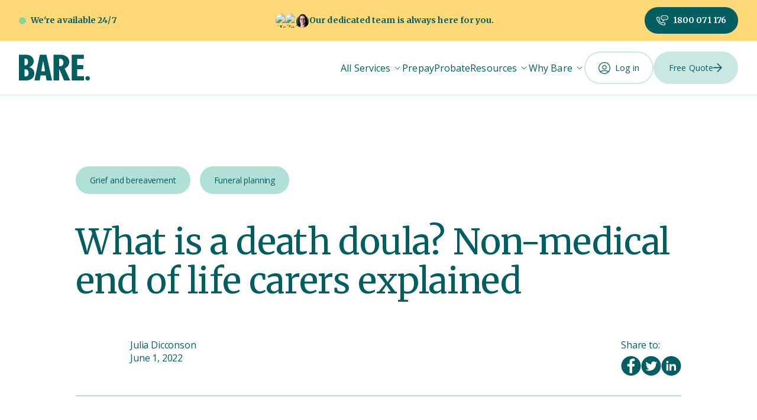

--- FILE ---
content_type: text/html
request_url: https://bare.com.au/blog/what-is-a-death-doula-end-of-life-carer-role-explained
body_size: 20427
content:
<!DOCTYPE html><!-- Last Published: Wed Jan 14 2026 04:03:25 GMT+0000 (Coordinated Universal Time) --><html data-wf-domain="content-prod.bare.com.au" data-wf-page="648669d3ff1c1c2aabd941e0" data-wf-site="648669d3ff1c1c2aabd941f3" data-wf-intellimize-customer-id="117210430" lang="en" data-wf-collection="648669d3ff1c1c2aabd942cb" data-wf-item-slug="what-is-a-death-doula-end-of-life-carer-role-explained"><head><meta charset="utf-8"/><title>What is a death doula? Non-medical end of life carers explained - Bare</title><meta content="What is a death doula and what do they do? We explain the role of non-medical carers who provide support to those entering their end of life." name="description"/><meta content="What is a death doula? Non-medical end of life carers explained - Bare" property="og:title"/><meta content="What is a death doula and what do they do? We explain the role of non-medical carers who provide support to those entering their end of life." property="og:description"/><meta content="https://cdn.prod.website-files.com/648669d3ff1c1c2aabd941fc/648669d3ff1c1c2aabd94bec_death-doula-BANNER.avif" property="og:image"/><meta content="What is a death doula? Non-medical end of life carers explained - Bare" property="twitter:title"/><meta content="What is a death doula and what do they do? We explain the role of non-medical carers who provide support to those entering their end of life." property="twitter:description"/><meta content="https://cdn.prod.website-files.com/648669d3ff1c1c2aabd941fc/648669d3ff1c1c2aabd94bec_death-doula-BANNER.avif" property="twitter:image"/><meta property="og:type" content="website"/><meta content="summary_large_image" name="twitter:card"/><meta content="width=device-width, initial-scale=1" name="viewport"/><link href="https://cdn.prod.website-files.com/648669d3ff1c1c2aabd941f3/css/bare.shared.37ebfe6e0.min.css" rel="stylesheet" type="text/css" integrity="sha384-N+v+bgn5c9dUuW7GmXer23q7q/U4VcpL82A5ZgtHlFUpwGLC8M+DZKO/G6QUyz4d" crossorigin="anonymous"/><link href="https://fonts.googleapis.com" rel="preconnect"/><link href="https://fonts.gstatic.com" rel="preconnect" crossorigin="anonymous"/><script src="https://ajax.googleapis.com/ajax/libs/webfont/1.6.26/webfont.js" type="text/javascript"></script><script type="text/javascript">WebFont.load({  google: {    families: ["Open Sans:300,300italic,400,400italic,600,600italic,700,700italic,800,800italic","Merriweather:300,300italic,400,400italic,700,700italic,900,900italic"]  }});</script><script src="https://use.typekit.net/ptu5cmk.js" type="text/javascript"></script><script type="text/javascript">try{Typekit.load();}catch(e){}</script><script type="text/javascript">!function(o,c){var n=c.documentElement,t=" w-mod-";n.className+=t+"js",("ontouchstart"in o||o.DocumentTouch&&c instanceof DocumentTouch)&&(n.className+=t+"touch")}(window,document);</script><link href="https://cdn.prod.website-files.com/61f77cf954f03b7faf9347c8/621716fb17bcaf1b6f48de5d_32x32.png" rel="shortcut icon" type="image/x-icon"/><link href="https://cdn.prod.website-files.com/61f77cf954f03b7faf9347c8/621716f723e75f133238c81e_256x256.png" rel="apple-touch-icon"/><link href="https://bare.com.au/blog/what-is-a-death-doula-end-of-life-carer-role-explained" rel="canonical"/><style>.anti-flicker, .anti-flicker * {visibility: hidden !important; opacity: 0 !important;}</style><style>[data-wf-hidden-variation], [data-wf-hidden-variation] * {
        display: none !important;
      }</style><meta name="p:domain_verify" content="68315bc9706330440825c481b867b2df"/>
<meta name="viewport" content="width=device-width, initial-scale=1, maximum-scale=1">
<link rel="stylesheet" href="https://cdn.plyr.io/3.6.12/plyr.css" defer />
<link rel="stylesheet" type="text/css" href="https://cdn.jsdelivr.net/npm/@splidejs/splide@3.2.2/dist/css/splide-core.min.css" defer>
<!-- Google Tag Manager -->
<script>(function(w,d,s,l,i){w[l]=w[l]||[];w[l].push({'gtm.start':
new Date().getTime(),event:'gtm.js'});var f=d.getElementsByTagName(s)[0],
j=d.createElement(s),dl=l!='dataLayer'?'&l='+l:'';j.async=true;j.src=
'https://www.googletagmanager.com/gtm.js?id='+i+dl;f.parentNode.insertBefore(j,f);
})(window,document,'script','dataLayer','GTM-WWMXTQP');</script>
<!-- End Google Tag Manager -->

<script>
  dataLayer.push({
    'event': 'video',
    'video_title': 'yourVideoTitleVariable'
  });
</script><script src="https://cdn.prod.website-files.com/648669d3ff1c1c2aabd941f3%2F6544eda5f000985a163a8687%2F6822aea4c0b37335f9c6aec7%2Ffinsweetcomponentsconfig-1.0.7.js" type="module" async="" siteId="648669d3ff1c1c2aabd941f3" finsweet="components"></script></head><body><div class="page-wrapper"><div class="global-styles w-embed w-iframe"><!-- Google Tag Manager (noscript) -->
<noscript><iframe src="https://www.googletagmanager.com/ns.html?id=GTM-WWMXTQP"
                  height="0" width="0" style="display:none;visibility:hidden"></iframe></noscript>
<!-- End Google Tag Manager (noscript) -->


<style>
  * {
    -webkit-font-smoothing: antialiased;
    -moz-osx-font-smoothing: grayscale;
  }
  :root {
    --forest: #035E61;
    --mint: #B0E0D6;
    --solar: #FFD878;
    --plyr-color-main: var(--solar);
  }


  html { font-size: 1rem; }
  @media screen and (max-width:1440px) { html { font-size: 1rem; } }
  @media screen and (max-width:1224px) { html { font-size: calc(0.3433476394849785rem + 0.8583690987124464vw); } }
  @media screen and (max-width:991px) { html { font-size: calc(0.44698660714285715rem + 0.8928571428571428vw); } }
  @media screen and (max-width:767px) { html { font-size: calc(0.6671006944444444rem + 0.6944444444444444vw); } }
  @media screen and (max-width:479px) { html { font-size: 1rem; } }

	body {
  	font-size: 1rem!important;
  }

  /* Snippet gets rid of top margin on first element in any rich text*/
  .w-richtext>:first-child {
    margin-top: 0;
  }

  /* Snippet gets rid of bottom margin on last element in any rich text*/
  .w-richtext>:last-child, .w-richtext ol li:last-child, .w-richtext ul li:last-child {
    margin-bottom: 0;
  }

  /* Snippet prevents all click and hover interaction with an element */
  .clickable-off {
    pointer-events: none;
  }

  /* Snippet enables all click and hover interaction with an element */
  .clickable-on{
    pointer-events: auto;
  }

  /* Snippet enables you to add class of div-square which creates and maintains a 1:1 dimension of a div.*/
  .div-square::after {
    content: "";
    display: block;
    padding-bottom: 100%;
  }

  /*Hide focus outline for main content element*/
  main:focus-visible {
    outline: -webkit-focus-ring-color auto 0px;
  }

  /* Make sure containers never lose their center alignment*/
  .container-medium, .container-small, .container-large {
    margin-right: auto !important;
    margin-left: auto !important;
  }

  /*Reset buttons, and links styles*/
  a {
    color: inherit;
    text-decoration: inherit;
    font-size: inherit;
  }

  /* Chrome, Safari, Edge, Opera */
  input::-webkit-outer-spin-button,
  input::-webkit-inner-spin-button {
    -webkit-appearance: none;
    margin: 0;
  }

  /* Firefox */
  input[type=number] {
    -moz-appearance: textfield;
  }

  button {
    -webkit-appearance: none;
    background-color: transparent;
  }


  /*Apply "..." after 3 lines of text */
  .text-style-3lines {
    display: -webkit-box;
    overflow: hidden;
    -webkit-line-clamp: 3;
    -webkit-box-orient: vertical;
  }

  /*Apply "..." after 2 lines of text */
  .text-style-2lines {
    display: -webkit-box;
    overflow: hidden;
    -webkit-line-clamp: 2;
    -webkit-box-orient: vertical;
  }

  /* Removes native scrollbar */
  .no-scrollbar {
    -ms-overflow-style: none;  // IE 10+
    overflow: -moz-scrollbars-none;  // Firefox
  }

  .no-scrollbar::-webkit-scrollbar {
    display: none; // Safari and Chrome
  }

	.page-wrapper {
  	overflow: clip;
  }

  /* BEGIN flexbox gap */
  .gap-xxsmall{gap:0.3rem} /* for your sentences compositions (word spacing) */
  .gap-xsmall{gap:0.5rem} /* eg: to space elements of a breadcrumb */
  .gap-small{gap:1rem}
  .gap-medium{gap:2rem}
  .gap-large{gap:3rem} /* between sections large */
  .gap-xlarge{gap:4rem} /* between sections xlarge */
  .gap-huge{gap:5rem} /* for vertically spacing section of a big typography landing page */
  /* END flexbox gap */

  .button {
    gap: 0.75rem;
  }
  .button-small {
    gap: 0.5rem;
  }

  /* Nav */
  .headroom {
    will-change: transform;
    transition: transform 200ms linear;
  }
  .headroom--pinned {
    transform: translateY(0%);
  }
  .headroom--unpinned {
    transform: translateY(-100%);
  }

  .nav_link.is-parent .nav_link-text:hover {
    text-decoration: none;
  }
  @media (max-width: 767px) {
    .header_quote-button .button.is-tight {
      padding-top: .625rem;
      padding-bottom: .625rem;
      font-size: .875rem;
    }
  }

  @media (max-width: 991px) {
    .nav_submenu-link:last-child {
      padding-bottom: 1rem;
    }
  }

  /* End Nav */
  
  @media (max-width: 1780px) {
    .page-header_image,
    .edge-feature_image{
      aspect-ratio: 1 / 1;
    }
  }
  @media (min-width: 1781px) {
    .page-header_image-wrapper {
      justify-content: start;
    }
    .edge-feature_image-wrapper {
    	justify-content: end;
    }
    .video_link.is-edge-section {
    	right: 0;
      left: auto;
    }
  }
  @media (min-width: 1300px) and (max-width: 1781px) {
    .layout494_tab-visual {
      justify-content: flex-start;
    }
    .layout494_image {
      aspect-ratio: 1 / 1;
    }
    .layout494_tab-pane {
      position: static;
    }
    .layout494_content {
      position: static;
    }
  }

  .page-header_buttons .button {
    margin-right: 1rem;
    margin-top: 1rem;
  }
  

  .button-group .button {
    margin-right: 1rem;
    margin-top: .5rem;
  }

  .button-group .button:last-child {
    margin-right: 0;
  }

  @media (max-width: 767px) {
    .page-header_buttons .button {
      margin-right: .75rem;
      margin-top: .5rem;
    }
    .button-group .button {
      margin-right: .75rem;
    }
  }

  @media (max-width: 479px) {
    .page-header_buttons .button {
      margin-right: 0.5rem;
    }
  }
  
  .page-header_buttons .button:last-child {
    margin-right: 0;
  }

  .card .button {
    margin-top: auto;
  }

  @media (min-width: 768px) {
    .card-list._3-columns.align-center {
      grid-column-gap: 2.1551724138%;
      grid-row-gap: 4rem;
    }
    .card-list._3-columns.align-center .card {
      width: 31.8965517241%;
    }
  }

  .ticker_title:before {
    content: '';
    background-color: inherit;
    position: absolute;
    width: 2000px;
    left: -2000px;
    top: 0;
    bottom: 0;
  }

  .video_link:hover .video_link-icon {
    background-color: #fff;
    box-shadow: none;
  }

  .footer-main_column-item:last-child {
    margin-bottom: 0;
  }

  .background-color-mint-70 .splide__pagination__page:not(.is-active) {
    background-color: #fff;
  }
  .background-color-forest .splide__pagination__page.is-active {
  	background-color: #fff;
  }

  .pricing_item-list li:before {
    content: url(https://assets-global.website-files.com/61f77cf954f03b7faf9347c8/620d99f360644d1822b8fff6_checkmark.svg);
    position: absolute;
    left: -2rem;
    top: 0;
    width: 1.5rem;
    height: 1.5rem;
  }
  .pricing_item-list li.additional-cost:before {
    content: url(https://assets-global.website-files.com/61f77cf954f03b7faf9347c8/627c4a40fb778011f5c5054f_dollar.svg);
  }
  .pricing_item-list li.not-included:before {
    content: url(https://cdn.prod.website-files.com/61f77cf954f03b7faf9347c8/627b47fe798ae0064f5134de_cross.svg);
  }
	
  .richtext-list li:before {
    content: url(https://cdn.prod.website-files.com/648669d3ff1c1c2aabd941f3/665665525a7f91251e17ecac_Check%20Icon.svg);
    position: absolute;
    left: -2.5rem;
    top: 0;
    width: 1.5rem;
    height: 1.5rem;
  }
  
  .richtext-list.is-card li:before {
    top: 0.25em;
  }
  

  .pricing-block_list .list-item:last-child {
    margin-bottom: 0;
  }

  .divider-heading:after {
    content: '';
    position: absolute;
    width: 100%;
    height: 0.15625rem;
    background-color: #F7F7F4;
    top: 50%;
    left: 0;
    right: 0;
    transform: translateY(-50%);
  }

  .no-shadow .header_component {
    box-shadow: none;
  }

  .social-share_links,
  .article-author{
    gap: 0.5rem;
  }

  .zone_pricing-row {
    gap: 1rem;
  }

  .resources_item-category:not(:first-child) {
    display: none;
  }


  /* Fix safari rounded corners issue */
  /*
  .review_component {
    -webkit-backface-visibility: hidden;
    -moz-backface-visibility: hidden;
    -webkit-transform: translate3d(0, 0, 0);
    -moz-transform: translate3d(0, 0, 0);
  }
  .review_video video {
    width: 100%;
    height: 100%;
    object-fit: cover;
  }
  .review_video .plyr--video {
    height: 100%;
  }
  .review_video .plyr__video-wrapper {
    background: none;
  }
  .review_video .plyr__video-wrapper:after {
    content: '';
    position: absolute;
    top: 0;
    left: 0;
    width: 100%;
    height: 100%;
    background-image: linear-gradient(0deg, rgba(48, 59, 61, 0.82), rgba(48, 59, 61, 0) 82%);
    z-index: 1;
  }
  .review_video .plyr__control--overlaid {
    top: 40%;
  }
  .review_video .plyr__poster {
    background-size: cover;
  }

  .review_video-layout:hover .video_link-icon.pause {
    opacity: 1;
  }*/

  @media (min-width: 768px) {
    .pricing-block_component .list-item {
      margin-bottom: 1.5rem;
    } 
  }

  .text-rich-text ul:last-child {
    margin-bottom: 0;
  }


  /* Product Tabs */
  .fs-radio_column::after {
    content: '';
    padding-right: 0.02px; /* smallest size that is cross browser */
  }
  
  /* Style for the error text below input */
  label.error {
  color: red;
  font-size: 12px;
  font-weight: 400;
  position: absolute;
  left: 0px;
  top: auto;
  right: auto;
  bottom: -24px;
}
/* Style for the error state of input */
  .w-input.error {
    border-color: red;
  }
  .hs-form fieldset {
    max-width: none!important;
  }
  .hbspt-form .hs-input:not([type='checkbox']) {
  	outline:none;
    width: 100%!important;
  }
  .hbspt-form .hs-input[type='checkbox'] {
  	min-height: 0;
    margin-right: 0.25rem;
  }
  .hs-form ul {
    padding-left: 0;
    list-style: none;
    margin-top: 0.5em;
  }
  .hs-form-field label {
    margin-bottom: 0.75rem;
    font-size: 1rem;
    font-weight: 400;
    margin-bottom: 0.25rem;
  }
  .newsletter_component .hs-button {
    margin-left: auto;
    margin-right: auto;
}	
.newsletter_component .submitted-message {
	color: #fff;
}
.filters_tags-wrapper:empty {
	display:none;
}
@media (max-width: 768px) {
  .venue-gallery_item:first-child {
      grid-column-start: span 2;
  }
}
@media (min-width: 768px) {
  .venue-gallery_item:first-child {
      grid-row-start: span 2;
  }
}

.product-header2_list .venue-gallery_item:nth-child(n+6) {
  display: none;
}

@media (min-width: 992px) {
  .pricing-tabs_link.w--current .pricing-tabs_link-icon,
  .pricing-tabs_link.is-active .pricing-tabs_link-icon{
    display: flex;
  }
}

/* html:not(.w-editor, .wf-design-mode) [data-aftercare-inclusion] {
   display: none;
}*/

.tab_item_link:not(.w--current) {
	.tab_item_content, .timeline_dot {
		opacity: 0.6;
  }
}
.plyr--vimeo .plyr__video-embed__container {
    display: contents;
}

.card-text:last-child {
	margin-bottom: 0;
}

/* CSS Keyframe Animation */
@keyframes translateX { 
  to {
    transform: translateX(-100%);
  }
}

[data-css-marquee-list] {
  animation: translateX 30s linear;
  animation-iteration-count: infinite;
  animation-play-state: paused;
}
</style></div><div class="sticky-header"><address class="section-topbar"><div class="page-padding"><div class="container-large"><div class="topbar"><div class="topbar-online"><div class="topbar-online_dot"></div><div class="topbar-online_text">We&#x27;re available 24/7 </div></div><div class="topbar-team"><div class="topbar-faces w-dyn-list"><div role="list" class="topbar-faces_list w-dyn-items"><div role="listitem" class="topbar-faces_item w-dyn-item"><img alt="Holly Stubbs" loading="lazy" width="82" src="https://cdn.prod.website-files.com/648669d3ff1c1c2aabd941fc/657f8868824c9631aec39aba_holly_stubbs-active.avif" class="topbar-faces_image"/></div><div role="listitem" class="topbar-faces_item w-dyn-item"><img alt="Yajaira Appeldorff" loading="lazy" width="82" src="https://cdn.prod.website-files.com/648669d3ff1c1c2aabd941fc/657f87dac60cc9ea11fdca2c_yajaira_appeldorff-active.avif" class="topbar-faces_image"/></div><div role="listitem" class="topbar-faces_item w-dyn-item"><img alt="Daphney Adams" loading="lazy" width="82" src="https://cdn.prod.website-files.com/648669d3ff1c1c2aabd941fc/68d3924b81e449f7b2e90e3b_daphney_adams-active.webp" class="topbar-faces_image"/></div></div></div><div class="topbar-text">Our dedicated team is always here for you.</div></div><a href="tel:1800071176" class="topbar-phone w-inline-block"><div class="topbar-phone_icon"><svg xmlns="http://www.w3.org/2000/svg" width="100%" viewBox="0 0 23 20" fill="none" class="icon-20"><path fill-rule="evenodd" clip-rule="evenodd" d="M13.3241 11.6722C13.1314 11.8607 12.8415 11.9171 12.5898 11.815C12.338 11.713 12.1738 11.4727 12.1738 11.2061V9.18162C9.89101 8.86071 8.13086 6.93478 8.13086 4.61426C8.13086 2.06996 10.2468 0 12.8477 0H18.2383C20.8639 0 23 2.06996 23 4.61426C23 7.15859 20.8639 9.22852 18.2383 9.22852H15.8221L13.3241 11.6722ZM12.8477 1.31836C10.9899 1.31836 9.47852 2.7969 9.47852 4.61426C9.47852 6.43162 10.9899 7.91016 12.8477 7.91016C13.2198 7.91016 13.5215 8.20533 13.5215 8.56934V9.61467L15.0665 8.10323C15.1929 7.97963 15.3642 7.91016 15.543 7.91016H18.2383C20.1208 7.91016 21.6523 6.43162 21.6523 4.61426C21.6523 2.7969 20.1208 1.31836 18.2383 1.31836H12.8477ZM15.1482 19.7754C16.2576 19.7754 17.1602 18.8882 17.1602 17.7978V15.1611C17.1602 14.8775 16.9748 14.6258 16.6999 14.5359L12.6665 13.2175C12.469 13.1531 12.2524 13.1814 12.0792 13.2942L10.3639 14.4129C8.52315 13.5584 6.34742 11.4489 5.48204 9.68011L6.62512 8.00274C6.74053 7.83335 6.7695 7.62129 6.70356 7.42821L5.3559 3.48247C5.26403 3.21353 5.00668 3.0322 4.7168 3.0322H2.02148C0.90684 3.0322 0 3.91511 0 5.00039C0 8.64244 1.69284 12.3804 4.64447 15.2558C7.59288 18.128 11.4214 19.7754 15.1482 19.7754ZM2.02148 4.35056H4.2315L5.32086 7.53994L4.15617 9.24896C4.03309 9.42959 4.00879 9.65789 4.09121 9.85941C4.53931 10.9553 5.43604 12.1878 6.61618 13.33C7.78859 14.4646 9.05467 15.3323 10.1812 15.7731C10.3872 15.8537 10.6207 15.8299 10.8053 15.7096L12.5523 14.5702L15.8125 15.6359V17.7978C15.8125 18.1675 15.5208 18.457 15.1482 18.457C8.05453 18.457 1.34766 11.9173 1.34766 5.00039C1.34766 4.63599 1.64364 4.35056 2.02148 4.35056ZM12.8477 5.27345C13.2198 5.27345 13.5215 4.97833 13.5215 4.61427C13.5215 4.25021 13.2198 3.95509 12.8477 3.95509C12.4755 3.95509 12.1738 4.25021 12.1738 4.61427C12.1738 4.97833 12.4755 5.27345 12.8477 5.27345ZM15.543 5.27345C15.9151 5.27345 16.2168 4.97833 16.2168 4.61427C16.2168 4.25021 15.9151 3.95509 15.543 3.95509C15.1708 3.95509 14.8691 4.25021 14.8691 4.61427C14.8691 4.97833 15.1708 5.27345 15.543 5.27345ZM18.9121 4.61427C18.9121 4.97833 18.6105 5.27345 18.2383 5.27345C17.8661 5.27345 17.5645 4.97833 17.5645 4.61427C17.5645 4.25021 17.8661 3.95509 18.2383 3.95509C18.6105 3.95509 18.9121 4.25021 18.9121 4.61427Z" fill="currentColor"></path></svg></div><div class="topbar-phone_text">1800 071 176</div></a></div></div></div></address><header class="header_component"><div class="page-padding"><div class="container-large"><div class="header_inner"><a href="#" class="nav_trigger w-inline-block"><div class="nav-icon"><div class="nav-icon-line"></div><div class="nav-icon-line"></div><div class="nav-icon-line"></div></div><div class="nav-close"><div class="nav-close-line line-1"></div><div class="nav-close-line line-2"></div></div></a><a href="/" class="header_logo w-inline-block"><div class="logo-img w-embed"><svg width="100%" height="100%" viewBox="0 0 120 44" fill="none" xmlns="http://www.w3.org/2000/svg">
<path d="M0 43.5022V0.000766536H12.3954C14.5393 -0.020996 16.6619 0.420877 18.6131 1.29515C20.4847 2.13889 22.079 3.4813 23.2154 5.17042C24.4027 6.95558 25.012 9.05305 24.9627 11.186C25.0137 13.35 24.2953 15.4637 22.9315 17.1621C21.6408 18.7938 19.9145 20.0402 17.9453 20.762V21.2302C20.1673 21.8263 22.1537 23.0703 23.6432 24.7986C25.2986 26.6346 26.1263 28.9217 26.1263 31.66C26.1449 33.3975 25.7549 35.1156 24.9867 36.6802C24.279 38.1458 23.2395 39.4324 21.9478 40.4413C20.6568 41.4313 19.203 42.1965 17.6494 42.7036C16.0565 43.2283 14.3872 43.4941 12.7073 43.4904L0 43.5022ZM9.46449 18.067L11.1878 17.949C11.7639 17.9151 12.3258 17.7598 12.8356 17.4937C13.3453 17.2277 13.7911 16.857 14.1427 16.4068C14.9638 15.4389 15.3743 14.0632 15.3743 12.2797C15.3743 10.4961 15.0038 9.09554 14.2627 8.07787C13.9377 7.61133 13.5062 7.22605 13.0029 6.9528C12.4995 6.67955 11.9382 6.52591 11.3638 6.50415L9.46449 6.38612V18.067ZM9.46449 36.8375L11.8996 36.7195C12.5379 36.7072 13.1639 36.5447 13.7253 36.2456C14.2866 35.9465 14.7671 35.5194 15.1264 35.0002C15.9101 33.9144 16.3019 32.4796 16.3019 30.6961C16.3019 28.9126 15.8661 27.4975 14.9944 26.451C14.5883 25.946 14.0737 25.5357 13.4875 25.2493C12.9013 24.9629 12.258 24.8077 11.6037 24.7947L9.46449 24.6766V36.8375Z" fill="currentColor"/>
<path d="M26.2426 43.5025L35.3193 0.00102997H46.4831L56.0356 43.5025H46.751L45.3195 34.9572H36.6628L35.1713 43.5025H26.2426ZM37.7584 27.9935H44.2359L41.281 11.2531H40.8052L37.7584 27.9935Z" fill="currentColor"/>
<path d="M58.5945 43.5025V0.00102997H71.0619C72.41 0.00150033 73.753 0.165351 75.0604 0.488882C76.3869 0.814001 77.6612 1.31846 78.847 1.98785C80.0166 2.64039 81.0857 3.45381 82.0218 4.40351C82.9655 5.37702 83.7094 6.52049 84.213 7.77126C84.7659 9.11851 85.0444 10.5595 85.0327 12.0124C85.0327 17.1008 82.4536 20.8672 77.2955 23.3117L86.7 43.5025H76.3039L68.5468 24.8658H68.039L68.099 43.5025H58.5945ZM68.059 19.4679L70.2702 19.4089C70.9701 19.406 71.6597 19.2427 72.2843 18.932C72.909 18.6213 73.4515 18.1717 73.8688 17.6188C74.7805 16.4621 75.2376 14.9356 75.2403 13.0393C75.3055 11.4516 74.7985 9.89238 73.8088 8.63681C73.4055 8.1016 72.8847 7.66272 72.2852 7.35281C71.6857 7.04289 71.0229 6.8699 70.3461 6.8467L68.075 6.78769L68.059 19.4679Z" fill="currentColor"/>
<path d="M89.2705 43.5025V0.00102997H109.631V7.1103H98.555V17.4496H108.763V24.5628H98.555V36.2831H110.047V43.5064L89.2705 43.5025Z" fill="currentColor"/>
<path d="M116.185 43.6364C118.292 43.6364 120 41.9559 120 39.883C120 37.8101 118.292 36.1297 116.185 36.1297C114.079 36.1297 112.371 37.8101 112.371 39.883C112.371 41.9559 114.079 43.6364 116.185 43.6364Z" fill="currentColor"/>
</svg></div></a><nav class="nav_component"><div class="nav_links"><div class="nav_item is-parent"><a href="/funeral-services" class="nav_link is-parent w-inline-block"><div title="Funerals &amp; Cremations" class="nav_link-text">All Services</div></a><div class="nav_link-icon-wrap"><div class="nav_link-icon w-embed"><svg width="100%" height="100%" viewBox="0 0 24 24" fill="none" xmlns="http://www.w3.org/2000/svg">
<path d="M6 9L12 15L18 9" stroke="currentColor" stroke-linecap="round" stroke-linejoin="round" stroke-width="1.5"></path>
</svg></div></div><div class="nav_submenu"><a href="/funeral-services" class="nav_submenu-link w-inline-block"><div class="nav_submenu-link-text">Compare All</div></a><a href="/direct-cremation" class="nav_submenu-link w-inline-block"><div class="nav_submenu-link-text">Direct Cremations</div></a><a href="/memorial-services" class="nav_submenu-link w-inline-block"><div class="nav_submenu-link-text">Memorials</div></a><a href="/funeral-directors" class="nav_submenu-link w-inline-block"><div class="nav_submenu-link-text">Funerals</div></a><a href="https://bare.com.au/burials" class="nav_submenu-link w-inline-block"><div class="nav_submenu-link-text">Burials</div></a><a href="/aftercare" class="nav_submenu-link w-inline-block"><div class="nav_submenu-link-text">Free Aftercare</div></a></div></div><div class="nav_item hide"><a href="/prepaid-funerals" class="nav_link hide w-inline-block"><div title="Funerals &amp; Cremations" class="nav_link-text">Prepaid</div></a></div><div class="nav_item"><a href="/prepaid-funerals" class="nav_link w-inline-block"><div title="Funerals &amp; Cremations" class="nav_link-text">Prepay</div></a></div><div class="nav_item"><a href="/deceased-estates" class="nav_link w-inline-block"><div title="Funerals &amp; Cremations" class="nav_link-text">Probate</div></a></div><div class="nav_item is-parent"><div data-w-id="eb79770c-c1a6-a477-6b04-dcdf2d354660" class="nav_link is-parent"><div class="nav_link-text">Resources</div></div><div class="nav_link-icon-wrap"><div class="nav_link-icon w-embed"><svg width="100%" height="100%" viewBox="0 0 24 24" fill="none" xmlns="http://www.w3.org/2000/svg">
<path d="M6 9L12 15L18 9" stroke="currentColor" stroke-linecap="round" stroke-linejoin="round" stroke-width="1.5"></path>
</svg></div></div><div class="nav_submenu"><a href="/grief-support" class="nav_submenu-link w-inline-block"><div class="nav_submenu-link-text">For Grief</div></a><a href="/carers" class="nav_submenu-link w-inline-block"><div class="nav_submenu-link-text">For Carers</div></a><a href="/childrens-grief-support" class="nav_submenu-link w-inline-block"><div class="nav_submenu-link-text">For Children</div></a><a href="/resource-centre" class="nav_submenu-link w-inline-block"><div class="nav_submenu-link-text">Blog</div></a><a href="/faq" class="nav_submenu-link w-inline-block"><div class="nav_submenu-link-text">FAQs</div></a><a href="/finalencore" class="nav_submenu-link w-inline-block"><div class="nav_submenu-link-text">Celebrity Stories</div></a><a href="/wills" class="nav_submenu-link w-inline-block"><div class="nav_submenu-link-text">Will Writer</div></a></div></div><div class="nav_item is-parent"><div data-w-id="311675cd-95ab-75ab-0b3e-a40ef837e307" class="nav_link is-parent"><div class="nav_link-text">Why Bare</div></div><div class="nav_link-icon-wrap"><div class="nav_link-icon w-embed"><svg width="100%" height="100%" viewBox="0 0 24 24" fill="none" xmlns="http://www.w3.org/2000/svg">
<path d="M6 9L12 15L18 9" stroke="currentColor" stroke-linecap="round" stroke-linejoin="round" stroke-width="1.5"></path>
</svg></div></div><div class="nav_submenu"><a href="/about-us" class="nav_submenu-link w-inline-block"><div class="nav_submenu-link-text">Our Story</div></a><a href="/guiding-principles" class="nav_submenu-link w-inline-block"><div class="nav_submenu-link-text">Our Principles</div></a><a href="/why-bare" class="nav_submenu-link w-inline-block"><div class="nav_submenu-link-text">The Bare Difference</div></a><a href="/customer-stories" class="nav_submenu-link w-inline-block"><div class="nav_submenu-link-text">Customer Stories</div></a></div></div></div><a data-app-link="1" href="/login" class="nav_login-button is-mobile w-inline-block"><div class="nav_login-text">Log in</div><div class="nav_login-button-icon w-embed"><svg width="100%" height="100%" viewBox="0 0 20 20" fill="none" xmlns="http://www.w3.org/2000/svg">
<path d="M10 0C4.48609 0 0 4.48609 0 10C0 15.5139 4.48609 20 10 20C15.5139 20 20 15.5139 20 10C20 4.48609 15.5139 0 10 0ZM10 1.25002C14.8248 1.25002 18.75 5.17518 18.75 10C18.75 12.0101 18.0617 13.8583 16.918 15.3372C12.5311 13.2611 7.46883 13.2611 3.08199 15.3372C1.93827 13.8583 1.25002 12.0101 1.25002 10C1.25002 5.17518 5.17518 1.25002 10 1.25002ZM3.95881 16.3145C7.81518 14.6064 12.1848 14.6064 16.0412 16.3145C14.469 17.8192 12.343 18.7501 10 18.7501C7.65699 18.7501 5.531 17.8192 3.95881 16.3145Z" fill="currentColor"/>
<path d="M10 12.5C12.0679 12.5 13.75 10.8179 13.75 8.75C13.75 6.68211 12.0679 5 10 5C7.93214 5 6.25 6.68211 6.25 8.75C6.25 10.8179 7.93214 12.5 10 12.5ZM10 6.25001C11.3788 6.25001 12.5 7.37123 12.5 8.75C12.5 10.1288 11.3788 11.25 10 11.25C8.62118 11.25 7.50001 10.1287 7.50001 8.75C7.50001 7.37123 8.62127 6.25001 10 6.25001Z" fill="currentColor"/>
</svg></div></a></nav><div class="header_buttons"><a data-app-link="1" href="/login" class="nav_login-button is-desktop w-inline-block"><div class="nav_login-text">Log in</div><div class="nav_login-button-icon w-embed"><svg width="100%" height="100%" viewBox="0 0 20 20" fill="none" xmlns="http://www.w3.org/2000/svg">
<path d="M10 0C4.48609 0 0 4.48609 0 10C0 15.5139 4.48609 20 10 20C15.5139 20 20 15.5139 20 10C20 4.48609 15.5139 0 10 0ZM10 1.25002C14.8248 1.25002 18.75 5.17518 18.75 10C18.75 12.0101 18.0617 13.8583 16.918 15.3372C12.5311 13.2611 7.46883 13.2611 3.08199 15.3372C1.93827 13.8583 1.25002 12.0101 1.25002 10C1.25002 5.17518 5.17518 1.25002 10 1.25002ZM3.95881 16.3145C7.81518 14.6064 12.1848 14.6064 16.0412 16.3145C14.469 17.8192 12.343 18.7501 10 18.7501C7.65699 18.7501 5.531 17.8192 3.95881 16.3145Z" fill="currentColor"/>
<path d="M10 12.5C12.0679 12.5 13.75 10.8179 13.75 8.75C13.75 6.68211 12.0679 5 10 5C7.93214 5 6.25 6.68211 6.25 8.75C6.25 10.8179 7.93214 12.5 10 12.5ZM10 6.25001C11.3788 6.25001 12.5 7.37123 12.5 8.75C12.5 10.1288 11.3788 11.25 10 11.25C8.62118 11.25 7.50001 10.1287 7.50001 8.75C7.50001 7.37123 8.62127 6.25001 10 6.25001Z" fill="currentColor"/>
</svg></div></a><a href="/getting-started" class="button is-tight is-secondary w-inline-block"><div class="button-text">Free Quote<br/></div><div class="button-icon"><div class="icon-16 w-embed"><svg width="100%" height="100%" viewBox="0 0 24 24" fill="none" xmlns="http://www.w3.org/2000/svg">
  <path d="M10.150776 0.351473C10.6194 -0.117157 11.379024 -0.117157 11.847648 0.351473L21.63516 10.138968C21.694536 10.196616 21.748032 10.260024 21.79452 10.328808C21.814008 10.357728 21.827064 10.39008 21.843744 10.420224C21.939672 10.592616 22.000776 10.787904 22.000776 10.999128C22.000752 11.336208 21.859176 11.638968 21.63516 11.856936L11.847648 21.649128C11.37924 22.116744 10.619232 22.116696 10.150776 21.649128C9.682392 21.180744 9.682872 20.420952 10.150776 19.952256L17.901552 12.199128H1.2C0.537288 12.199128 0.000049 11.66184 0 10.999128C0 10.336392 0.537259 9.799128 1.2 9.799128H17.901552L10.150776 2.048347C9.682272 1.579831 9.682488 0.820128 10.150776 0.351473Z" fill="currentColor"></path>
</svg></div></div></a></div></div></div></div></header></div><main class="main-wrapper"><article class="article-wrapper"><div class="page-padding"><div class="container-medium"><div class="artice-header"><div class="article-categories"><div class="article-categories w-dyn-list"><div role="list" class="article-categories-list w-dyn-items"><div role="listitem" class="category w-dyn-item"><div class="button-text">Grief and bereavement</div></div><div role="listitem" class="category w-dyn-item"><div class="button-text">Funeral planning</div></div></div></div></div><div class="article-title-wrapper"><h1 class="article-title">What is a death doula? Non-medical end of life carers explained</h1></div><div class="article-author"><div class="article-date w-condition-invisible">June 1, 2022</div><div class="author_component"><div class="author_image-wrapper"><img src="https://cdn.prod.website-files.com/648669d3ff1c1c2aabd941fc/657f7749c789b69eb31a37d0_juli.avif" loading="lazy" alt="" class="author_image"/></div><div class="author_details"><div class="author_name">Julia Dicconson</div><div class="article-date">June 1, 2022</div></div></div><div class="social-share_component"><div class="social-share_label">Share to:</div><div class="social-share_links"><a href="#" class="social-share_link facebook w-inline-block"><div class="social-share_icon w-embed"><svg width="100%" height="100%" viewBox="0 0 35 34" fill="none" xmlns="http://www.w3.org/2000/svg">
<path d="M17.5007 0C8.11151 0 0.50293 7.61115 0.50293 16.9978C0.50293 26.3844 8.11408 33.9955 17.5007 33.9955C26.8873 33.9955 34.4984 26.3844 34.4984 16.9978C34.4984 7.61115 26.8892 0 17.5007 0ZM24.0285 8.60279H21.6616C19.806 8.60279 19.4468 9.48475 19.4468 10.7779V13.6316H23.8726L23.2953 18.1016H19.4468V29.5703H14.8317V18.1036H10.9729V13.6335H14.8317V10.3378C14.8317 6.51303 17.1678 4.42968 20.5802 4.42968C22.2145 4.42968 23.6192 4.55155 24.0285 4.60607V8.60279Z" fill="currentColor"/>
</svg></div></a><a href="#" class="social-share_link twitter w-inline-block"><div class="social-share_icon w-embed"><svg width="100%" height="100%" viewBox="0 0 35 34" fill="none" xmlns="http://www.w3.org/2000/svg">
<path fill-rule="evenodd" clip-rule="evenodd" d="M17.4995 0C8.11091 0 0.5 7.61182 0.5 17.0004C0.5 26.3891 8.11091 34.0009 17.4995 34.0009C26.8882 34.0009 34.5 26.3891 34.5 17.0004C34.5 7.61182 26.8891 0 17.4995 0ZM25.8891 13.0561C26.5813 22.6979 16.1945 28.5566 7.77848 23.7635C7.77848 23.7635 11.9332 23.9766 13.6909 21.952C13.6909 21.952 11.1345 22.1651 9.85585 19.076C9.85585 19.076 10.8148 19.4485 11.7738 18.9694C11.7738 18.9694 8.7903 18.4895 8.52437 14.9213C8.52437 14.9213 9.48336 15.6662 10.5489 15.4003C10.5489 15.4003 7.24572 13.4295 9.10997 9.86039C9.10997 9.86039 12.6263 14.3348 17.6862 14.1754C16.8875 9.96694 21.9475 7.46337 24.9301 10.4997C25.8094 10.2365 26.6509 9.86059 27.4337 9.38135C27.0906 10.3483 26.4345 11.1729 25.5694 11.7246C25.5694 11.7246 27.1678 11.5115 27.8599 11.0871C27.8599 11.0853 27.1678 12.5224 25.8891 13.0561V13.0561Z" fill="currentColor"/>
</svg></div></a><a href="#" class="social-share_link linkedin w-inline-block"><div class="social-share_icon w-embed"><svg width="100%" height="100%" viewBox="0 0 35 34" fill="none" xmlns="http://www.w3.org/2000/svg">
<path fill-rule="evenodd" clip-rule="evenodd" d="M17.5005 0C8.11091 0 0.5 7.61182 0.5 17.0005C0.5 26.3891 8.11091 34.0009 17.5005 34.0009C26.89 34.0009 34.4982 26.3891 34.4982 17.0005C34.4982 7.61182 26.8891 0 17.5005 0ZM12.4387 25.3108H9.06079V13.9705H12.4387V25.3108ZM10.7283 12.2975C10.1863 12.2975 9.6665 12.0822 9.28324 11.6989C8.89998 11.3156 8.68466 10.7958 8.68466 10.2538C8.68466 9.7118 8.89998 9.19199 9.28324 8.80873C9.6665 8.42547 10.1863 8.21016 10.7283 8.21016C11.2703 8.21016 11.7901 8.42547 12.1734 8.80873C12.5567 9.19199 12.772 9.7118 12.772 10.2538C12.772 10.7958 12.5567 11.3156 12.1734 11.6989C11.7901 12.0822 11.2703 12.2975 10.7283 12.2975ZM25.7434 19.3884V25.3081H22.4074V19.1798C22.3655 17.8866 21.4903 16.8848 20.1998 16.8848C18.9093 16.8848 17.8219 17.8866 17.781 19.1789V25.3099H14.4413V13.9705H17.7782V15.5551C18.1316 15.028 18.6095 14.5961 19.1696 14.2977C19.7297 13.9994 20.3548 13.8438 20.9894 13.8448H21.9074C22.9238 13.8494 23.8972 14.2552 24.6158 14.9739C25.3344 15.6927 25.74 16.6662 25.7443 17.6826L25.7434 19.3884Z" fill="currentColor"/>
</svg></div></a></div></div></div></div><div class="article-main-image"><img src="https://cdn.prod.website-files.com/648669d3ff1c1c2aabd941fc/648669d3ff1c1c2aabd94bec_death-doula-BANNER.avif" loading="lazy" alt="" class="image"/></div><div class="article-body"><div class="text-rich-text w-richtext"><div class="w-embed"><a href="https://bare.com.au/funeral-services" class="button is-secondary w-inline-block">
<div class="button-text">Learn more about Bare Funerals & Cremations</div>
<div class="button-icon">
<div class="icon-18 w-embed"><svg width="100%" height="100%" viewBox="0 0 18 14" fill="none" xmlns="http://www.w3.org/2000/svg">
 <path d="M1 6.125C0.516751 6.125 0.125 6.51675 0.125 7C0.125 7.48325 0.516751 7.875 1 7.875L1 6.125ZM17.6187 7.61872C17.9604 7.27701 17.9604 6.72299 17.6187 6.38128L12.0503 0.812816C11.7085 0.471107 11.1545 0.471107 10.8128 0.812816C10.4711 1.15452 10.4711 1.70854 10.8128 2.05025L15.7626 7L10.8128 11.9497C10.4711 12.2915 10.4711 12.8455 10.8128 13.1872C11.1545 13.5289 11.7085 13.5289 12.0503 13.1872L17.6187 7.61872ZM1 7.875L17 7.875V6.125L1 6.125L1 7.875Z" fill="currentColor"></path>
</svg></div>
</div>
</a></div><p><strong>At Bare, we&#x27;re always here for you. If you&#x27;re in need of a cremation, please give us a call on 1800 071 176 or head to our </strong><a href="https://bare.com.au/funeral-services"><strong>Funeral Services page for an instant quote</strong></a><strong>.</strong></p><p>Like life itself, our experience of <strong>dying</strong> and <strong>death</strong> is unique and that uniqueness should be acknowledged and celebrated. A <strong>death doula</strong> provides the dying and their family with support, guidance and companionship as they move from diagnosis and <strong>end of life</strong> care, through to death and bereavement.</p><p>In an era where death has become increasingly medicalised and occurring most in hospitals and nursing homes rather than in the family home, a death doula fills the gap that has more traditionally been filled by the community.</p><p>This article will help you understand the role of a death doula and how they can provide support to a person entering their end of life.</p><p> </p><figure class="w-richtext-align-center w-richtext-figure-type-image"><div><img src="https://cdn.prod.website-files.com/648669d3ff1c1c2aabd941fc/68f7ed8a8610b1b4fc7f4629_648669d3ff1c1c2aabd944a4_death-doula-300x200.jpeg" alt="Death is still tough for healthcare workers" loading="lazy"/></div><figcaption> A death doula provides the dying and their family with support, guidance and companionship.</figcaption></figure><h2>1. How can a death doula help?</h2><p>Death doulas act as companions, advocates and educators for the dying and their families – commonly giving the dying the opportunity to die at home, if that is their wish.</p><p>Despite the leaps of technological advancement, studies indicate that we’re more <strong>socially isolated</strong> than we’ve ever been before. We tend not to know our neighbours the way that we once did and it’s common for family members to live too far apart to physically support each other. This has huge implications across the lifespan and particularly in how we die and grieve.</p><p>Death doulas nurture and <strong>support the dying</strong> and their family in a way that is practical, empathetic and can be tailored to the needs of each individual family. </p><h2>2. What is the role of a death doula?</h2><p>A death doula can help you plan your death – they can step you through what the experiencing leading up to death may be like for you and your family. They can support you with <strong>funeral</strong> arrangements; with contingency plans if you become too unwell to stay at home. A death doula can potentially stay overnight – helping to comfort, care and keep the dying company.</p><p>Often, the family of someone who is <strong>terminally ill</strong> or approaching the end of their life may be processing their own complex emotions – they may be unable or unwilling to engage with death and dying in a way that helps their dying loved one. There is a great comfort in having open conversations with people who are experienced and confident discussing issues related to end of life, death and grief.</p><h2>3. <strong>Are doulas medical professionals?</strong></h2><p>People who wish to be doulas can undertake formal training across Australia, however, doulas are not nurses or doctors. They are not counsellors or therapists. In fact, doulas are not only involved in death, but may also choose to specialise in other big transitions in life – such as supporting families during <strong>pregnancy</strong> and birth. Birth and death have so much in common, yet we are much more comfortable with the beginning of life than we are with the end of it.</p><h2>4. How does a death doula provide end of life care?</h2><p>What does it mean to die? What legacy do you want to leave? Who will fill the gap between the doctors, nurses and other healthcare workers and your family? How do you deal with fear? With pain and tedium and the unexpected moments of joy and of yearning? A death doula may be able to help guide you through these difficult and overwhelming subjects from diagnosis to death and to the grief and bereavement following death.</p><p>Death doulas are intimately acquainted with death and with meeting the needs of the dying and their families. However, the death doula industry is not regulated and there is therefore not the same industry oversight compared with nurses, community workers and doctors. There is still a growing recognition of the increasingly important role death doulas play in end of life care.</p><h2>5. Final thoughts on death doulas.</h2><p>Of course, death doulas aren’t for everyone. What is a natural fit for one family may be unhelpful for another. Ultimately, the end of our life is as unique as we are and we deserve the opportunity to make decisions that suit us, comfort us and give us agency.</p><p>We hope this article about death doulas has provided you a better understanding of the service these carers can provide to people at the end of their lives.</p><h4>Further reading and grief support:</h4><ul role="list"><li>‍<a href="https://bare.com.au/blog/experiencing-grief-on-the-death-of-a-loved-one/" target="_blank">Experiencing grief on the death of a loved one</a></li><li><a href="https://bare.com.au/blog/experiencing-grief-on-the-death-of-a-loved-one/" target="_blank">‍</a><a href="https://bare.com.au/blog/when-someone-dies-what-do-i-do/" target="_blank">What to do when someone dies</a> </li><li>‍<a href="https://bare.com.au/blog/managing-the-grieving-process-and-why-a-fitting-memorial-is-important/" target="_blank">Coping with grief and how a personalised memorial can help</a></li></ul><p><strong>Let us help you say goodbye on your terms, by providing a high-quality cremation service at an affordable price. To arrange a cremation and optional memorial, call 1800 071 176. You can also click the link below to learn more.</strong></p><div class="w-embed"><a href="https://bare.com.au/funeral-services" class="button is-secondary w-inline-block">
<div class="button-text">Learn more about Bare Funerals & Cremations</div>
<div class="button-icon">
<div class="icon-18 w-embed"><svg width="100%" height="100%" viewBox="0 0 18 14" fill="none" xmlns="http://www.w3.org/2000/svg">
 <path d="M1 6.125C0.516751 6.125 0.125 6.51675 0.125 7C0.125 7.48325 0.516751 7.875 1 7.875L1 6.125ZM17.6187 7.61872C17.9604 7.27701 17.9604 6.72299 17.6187 6.38128L12.0503 0.812816C11.7085 0.471107 11.1545 0.471107 10.8128 0.812816C10.4711 1.15452 10.4711 1.70854 10.8128 2.05025L15.7626 7L10.8128 11.9497C10.4711 12.2915 10.4711 12.8455 10.8128 13.1872C11.1545 13.5289 11.7085 13.5289 12.0503 13.1872L17.6187 7.61872ZM1 7.875L17 7.875V6.125L1 6.125L1 7.875Z" fill="currentColor"></path>
</svg></div>
</div>
</a></div><p>Disclaimer: This article provides general information only and does not constitute professional advice. Please consult a qualified expert for guidance specific to your situation.</p></div></div><div class="newsletter_component"><div class="max-width-medium align-center"><div class="margin-bottom margin-large"><div class="text-align-center"><h3 class="heading-large text-color-mint">Get the <span class="text-color-solar">latest news</span> from Bare straight to your inbox.</h3></div></div></div><div class="max-width-large align-center"><div><div class="w-embed w-script"><script charset="utf-8" type="text/javascript" src="//js.hsforms.net/forms/v2.js"></script>
<script>
  hbspt.forms.create({
    region: "na1",
    portalId: "6099287",
    formId: "5d0de349-8967-4c5b-aec3-108f5190528f"
  });
</script></div></div></div></div></div></div></article><div class="section-divider"><div class="page-padding"><div class="container-large"><div class="divider-line"></div></div></div></div><section class="section"><div class="page-padding smaller-mobile"><div class="container-small"><div class="margin-bottom margin-xlarge"><div class="type-block is-centered"><h3 class="heading-large">More blogs</h3></div></div></div><div class="container-large"><div class="resources_list-wrapper w-dyn-list"><div role="list" class="resources_list w-dyn-items"><div role="listitem" class="resources_item w-dyn-item"><div class="resources_item-link"><div class="resources_item-image-wrapper"><img src="https://cdn.prod.website-files.com/648669d3ff1c1c2aabd941fc/69659402579ea962736387f3_burial%20plot%20cost%20-%20header.jpg" loading="lazy" alt="" sizes="100vw" srcset="https://cdn.prod.website-files.com/648669d3ff1c1c2aabd941fc/69659402579ea962736387f3_burial%20plot%20cost%20-%20header-p-500.jpg 500w, https://cdn.prod.website-files.com/648669d3ff1c1c2aabd941fc/69659402579ea962736387f3_burial%20plot%20cost%20-%20header.jpg 800w" class="resources_item-image"/></div><div class="resources_item-details"><div class="resources_item-info"><div class="w-dyn-list"><div role="list" class="w-dyn-items"><div role="listitem" class="resources_item-category w-dyn-item"><div>Burials</div></div></div></div><div class="resources_item-readtime">9 mins</div></div><h3 class="resources_item-title">How much does a burial plot cost?</h3><div class="resources_item-summary">Discover what burial plots cost in Australia. From cemetery fees to location factors, find out what influences pricing and how to plan your budget with Bare today.</div><a href="/blog/burial-plot-costs" class="button is-white is-tight margin-top margin-auto w-inline-block"><div class="button-text">Read more</div><div class="icon-18 hide-mobile-landscape w-embed"><svg width="100%" height="100%" viewBox="0 0 18 14" fill="none" xmlns="http://www.w3.org/2000/svg">
<path d="M1 6.125C0.516751 6.125 0.125 6.51675 0.125 7C0.125 7.48325 0.516751 7.875 1 7.875L1 6.125ZM17.6187 7.61872C17.9604 7.27701 17.9604 6.72299 17.6187 6.38128L12.0503 0.812816C11.7085 0.471107 11.1545 0.471107 10.8128 0.812816C10.4711 1.15452 10.4711 1.70854 10.8128 2.05025L15.7626 7L10.8128 11.9497C10.4711 12.2915 10.4711 12.8455 10.8128 13.1872C11.1545 13.5289 11.7085 13.5289 12.0503 13.1872L17.6187 7.61872ZM1 7.875L17 7.875V6.125L1 6.125L1 7.875Z" fill="currentColor"/>
</svg></div></a></div></div></div><div role="listitem" class="resources_item w-dyn-item"><div class="resources_item-link"><div class="resources_item-image-wrapper"><img src="https://cdn.prod.website-files.com/648669d3ff1c1c2aabd941fc/6941f88f6858b16f75d98c55_woman-light-clothes-using-tablet-table.jpg" loading="lazy" alt="" sizes="100vw" srcset="https://cdn.prod.website-files.com/648669d3ff1c1c2aabd941fc/6941f88f6858b16f75d98c55_woman-light-clothes-using-tablet-table-p-500.jpg 500w, https://cdn.prod.website-files.com/648669d3ff1c1c2aabd941fc/6941f88f6858b16f75d98c55_woman-light-clothes-using-tablet-table-p-800.jpg 800w, https://cdn.prod.website-files.com/648669d3ff1c1c2aabd941fc/6941f88f6858b16f75d98c55_woman-light-clothes-using-tablet-table-p-1080.jpg 1080w, https://cdn.prod.website-files.com/648669d3ff1c1c2aabd941fc/6941f88f6858b16f75d98c55_woman-light-clothes-using-tablet-table-p-1600.jpg 1600w, https://cdn.prod.website-files.com/648669d3ff1c1c2aabd941fc/6941f88f6858b16f75d98c55_woman-light-clothes-using-tablet-table-p-2000.jpg 2000w, https://cdn.prod.website-files.com/648669d3ff1c1c2aabd941fc/6941f88f6858b16f75d98c55_woman-light-clothes-using-tablet-table-p-2600.jpg 2600w, https://cdn.prod.website-files.com/648669d3ff1c1c2aabd941fc/6941f88f6858b16f75d98c55_woman-light-clothes-using-tablet-table-p-3200.jpg 3200w, https://cdn.prod.website-files.com/648669d3ff1c1c2aabd941fc/6941f88f6858b16f75d98c55_woman-light-clothes-using-tablet-table.jpg 7078w" class="resources_item-image"/></div><div class="resources_item-details"><div class="resources_item-info"><div class="w-dyn-list"><div role="list" class="w-dyn-items"><div role="listitem" class="resources_item-category w-dyn-item"><div>Funeral Cost</div></div></div></div><div class="resources_item-readtime">7 mins</div></div><h3 class="resources_item-title">Funeral Costs Breakdown (2025)</h3><div class="resources_item-summary">Get a clear breakdown of funeral costs in Australia, including service fees, cremation or burial expenses, and common add-ons. Bare helps you plan with confidence.</div><a href="/blog/funeral-costs-breakdown" class="button is-white is-tight margin-top margin-auto w-inline-block"><div class="button-text">Read more</div><div class="icon-18 hide-mobile-landscape w-embed"><svg width="100%" height="100%" viewBox="0 0 18 14" fill="none" xmlns="http://www.w3.org/2000/svg">
<path d="M1 6.125C0.516751 6.125 0.125 6.51675 0.125 7C0.125 7.48325 0.516751 7.875 1 7.875L1 6.125ZM17.6187 7.61872C17.9604 7.27701 17.9604 6.72299 17.6187 6.38128L12.0503 0.812816C11.7085 0.471107 11.1545 0.471107 10.8128 0.812816C10.4711 1.15452 10.4711 1.70854 10.8128 2.05025L15.7626 7L10.8128 11.9497C10.4711 12.2915 10.4711 12.8455 10.8128 13.1872C11.1545 13.5289 11.7085 13.5289 12.0503 13.1872L17.6187 7.61872ZM1 7.875L17 7.875V6.125L1 6.125L1 7.875Z" fill="currentColor"/>
</svg></div></a></div></div></div><div role="listitem" class="resources_item w-dyn-item"><div class="resources_item-link"><div class="resources_item-image-wrapper"><img src="https://cdn.prod.website-files.com/648669d3ff1c1c2aabd941fc/67fde3431da188937e14e635_25BRAND60PF_10%20(1)%20(1).png" loading="lazy" alt="" sizes="100vw" srcset="https://cdn.prod.website-files.com/648669d3ff1c1c2aabd941fc/67fde3431da188937e14e635_25BRAND60PF_10%20(1)%20(1)-p-500.png 500w, https://cdn.prod.website-files.com/648669d3ff1c1c2aabd941fc/67fde3431da188937e14e635_25BRAND60PF_10%20(1)%20(1).png 800w" class="resources_item-image"/></div><div class="resources_item-details"><div class="resources_item-info"><div class="w-dyn-list"><div role="list" class="w-dyn-items"><div role="listitem" class="resources_item-category w-dyn-item"><div>Other</div></div></div></div><div class="resources_item-readtime">3 mins</div></div><h3 class="resources_item-title">Who Are the Funeral Directors on the Couch?</h3><div class="resources_item-summary">Have you seen the two guys on a couch talking about funerals on your TV? Meet the founders of Bare.</div><a href="/blog/funeral-directors-on-the-couch" class="button is-white is-tight margin-top margin-auto w-inline-block"><div class="button-text">Read more</div><div class="icon-18 hide-mobile-landscape w-embed"><svg width="100%" height="100%" viewBox="0 0 18 14" fill="none" xmlns="http://www.w3.org/2000/svg">
<path d="M1 6.125C0.516751 6.125 0.125 6.51675 0.125 7C0.125 7.48325 0.516751 7.875 1 7.875L1 6.125ZM17.6187 7.61872C17.9604 7.27701 17.9604 6.72299 17.6187 6.38128L12.0503 0.812816C11.7085 0.471107 11.1545 0.471107 10.8128 0.812816C10.4711 1.15452 10.4711 1.70854 10.8128 2.05025L15.7626 7L10.8128 11.9497C10.4711 12.2915 10.4711 12.8455 10.8128 13.1872C11.1545 13.5289 11.7085 13.5289 12.0503 13.1872L17.6187 7.61872ZM1 7.875L17 7.875V6.125L1 6.125L1 7.875Z" fill="currentColor"/>
</svg></div></a></div></div></div></div></div></div></div></section></main><footer data-wf--footer--variant="base" class="footer_component"><section class="footer-cta"><div class="padding-global"><div class="container-large"><div class="footer-cta_layout"><div class="footer-cta_content"><div class="max-width-large"><h3 class="heading-medium">How can we help?</h3></div></div><div class="footer-cta_buttons"><a target="" js-event="" href="/getting-started" class="button is-primary is-tight w-inline-block"><div class="button-text">Get a FREE Quote</div><div class="button-icon"><div class="icon-18 w-embed"><svg width="100%" height="100%" viewBox="0 0 18 14" fill="none" xmlns="http://www.w3.org/2000/svg">
<path d="M1 6.125C0.516751 6.125 0.125 6.51675 0.125 7C0.125 7.48325 0.516751 7.875 1 7.875L1 6.125ZM17.6187 7.61872C17.9604 7.27701 17.9604 6.72299 17.6187 6.38128L12.0503 0.812816C11.7085 0.471107 11.1545 0.471107 10.8128 0.812816C10.4711 1.15452 10.4711 1.70854 10.8128 2.05025L15.7626 7L10.8128 11.9497C10.4711 12.2915 10.4711 12.8455 10.8128 13.1872C11.1545 13.5289 11.7085 13.5289 12.0503 13.1872L17.6187 7.61872ZM1 7.875L17 7.875V6.125L1 6.125L1 7.875Z" fill="currentColor"/>
</svg></div></div></a><a href="tel:1800071176" class="button is-white icon-left is-tight w-inline-block"><div class="button-text">1800 071 176	</div><div class="icon-24 w-embed"><svg width="100%" height="100%" viewBox="0 0 23 20" fill="none" xmlns="http://www.w3.org/2000/svg">
<path fill-rule="evenodd" clip-rule="evenodd" d="M13.3241 11.6722C13.1314 11.8607 12.8415 11.9171 12.5898 11.815C12.338 11.713 12.1738 11.4727 12.1738 11.2061V9.18162C9.89101 8.86071 8.13086 6.93478 8.13086 4.61426C8.13086 2.06996 10.2468 0 12.8477 0H18.2383C20.8639 0 23 2.06996 23 4.61426C23 7.15859 20.8639 9.22852 18.2383 9.22852H15.8221L13.3241 11.6722ZM12.8477 1.31836C10.9899 1.31836 9.47852 2.7969 9.47852 4.61426C9.47852 6.43162 10.9899 7.91016 12.8477 7.91016C13.2198 7.91016 13.5215 8.20533 13.5215 8.56934V9.61467L15.0665 8.10323C15.1929 7.97963 15.3642 7.91016 15.543 7.91016H18.2383C20.1208 7.91016 21.6523 6.43162 21.6523 4.61426C21.6523 2.7969 20.1208 1.31836 18.2383 1.31836H12.8477ZM15.1482 19.7754C16.2576 19.7754 17.1602 18.8882 17.1602 17.7978V15.1611C17.1602 14.8775 16.9748 14.6258 16.6999 14.5359L12.6665 13.2175C12.469 13.1531 12.2524 13.1814 12.0792 13.2942L10.3639 14.4129C8.52315 13.5584 6.34742 11.4489 5.48204 9.68011L6.62512 8.00274C6.74053 7.83335 6.7695 7.62129 6.70356 7.42821L5.3559 3.48247C5.26403 3.21353 5.00668 3.0322 4.7168 3.0322H2.02148C0.90684 3.0322 0 3.91511 0 5.00039C0 8.64244 1.69284 12.3804 4.64447 15.2558C7.59288 18.128 11.4214 19.7754 15.1482 19.7754ZM2.02148 4.35056H4.2315L5.32086 7.53994L4.15617 9.24896C4.03309 9.42959 4.00879 9.65789 4.09121 9.85941C4.53931 10.9553 5.43604 12.1878 6.61618 13.33C7.78859 14.4646 9.05467 15.3323 10.1812 15.7731C10.3872 15.8537 10.6207 15.8299 10.8053 15.7096L12.5523 14.5702L15.8125 15.6359V17.7978C15.8125 18.1675 15.5208 18.457 15.1482 18.457C8.05453 18.457 1.34766 11.9173 1.34766 5.00039C1.34766 4.63599 1.64364 4.35056 2.02148 4.35056ZM12.8477 5.27345C13.2198 5.27345 13.5215 4.97833 13.5215 4.61427C13.5215 4.25021 13.2198 3.95509 12.8477 3.95509C12.4755 3.95509 12.1738 4.25021 12.1738 4.61427C12.1738 4.97833 12.4755 5.27345 12.8477 5.27345ZM15.543 5.27345C15.9151 5.27345 16.2168 4.97833 16.2168 4.61427C16.2168 4.25021 15.9151 3.95509 15.543 3.95509C15.1708 3.95509 14.8691 4.25021 14.8691 4.61427C14.8691 4.97833 15.1708 5.27345 15.543 5.27345ZM18.9121 4.61427C18.9121 4.97833 18.6105 5.27345 18.2383 5.27345C17.8661 5.27345 17.5645 4.97833 17.5645 4.61427C17.5645 4.25021 17.8661 3.95509 18.2383 3.95509C18.6105 3.95509 18.9121 4.25021 18.9121 4.61427Z" fill="currentColor"/>
</svg></div></a></div></div></div></div></section><div class="footer-main"><div class="page-padding"><div class="container-large"><div class="footer-main_layout"><div class="footer-main_column"><div class="footer-main_column-header"><div class="footer-logo"></div><h5 class="footer-main_column-heading">Bare</h5></div><div class="footer-main_column-content"><div class="footer-main_column-list"><a href="/about-us" class="footer-main_column-item">About Us</a><a href="/resource-centre" class="footer-main_column-item">Resource Centre</a><a href="/customer-stories" class="footer-main_column-item">Reviews</a><a href="/contact-us" class="footer-main_column-item">Contact Us</a><a href="/faq" class="footer-main_column-item">FAQ</a></div></div></div><div class="footer-main_column"><div class="footer-main_column-header"><h5 class="footer-main_column-heading">Services</h5></div><div class="footer-main_column-content"><div class="footer-main_column-list"><a href="/funeral-directors" class="footer-main_column-item w-inline-block"><div>Funerals </div></a><a href="/memorial-services" class="footer-main_column-item w-inline-block"><div>Memorials</div></a><a href="/direct-cremation" class="footer-main_column-item w-inline-block"><div>Direct Cremation</div></a><a href="/prepaid-funerals" class="footer-main_column-item w-inline-block"><div>Prepaid</div></a><a href="/deceased-estates" class="footer-main_column-item w-inline-block"><div>Probate</div></a><a href="/funeral-services" class="footer-main_column-item w-inline-block"><div>All Funeral Services</div></a></div></div></div><div id="w-node-e8011bf9-03b3-f01a-ee41-335dc283a705-c283a6d2" class="footer-main_column"><div class="footer-main_column-header"><h5 class="footer-main_column-heading">Legal</h5></div><div class="footer-main_column-content"><div class="footer-main_column-list"><a href="/terms/bare-terms-of-use" class="footer-main_column-item">Bare Terms &amp; Conditions</a><a href="/terms/website-terms-of-use" class="footer-main_column-item">Website Terms &amp; Conditions</a><a href="/terms/generative-ai-services" class="footer-main_column-item">Generative AI Services</a><a href="/terms/wills-terms-of-use" class="footer-main_column-item">Bare Wills Terms &amp; Conditions</a><a href="/terms/privacy-policy" class="footer-main_column-item">Privacy Policy</a><a href="/terms/credit-card-policy" class="footer-main_column-item">Credit Information Policy</a><a href="/funeral-areas/nsw-cremations" class="footer-main_column-item">Detailed Pricing &amp; Service Info</a><a href="/complaints" class="footer-main_column-item">Complaints</a></div></div></div><div id="w-node-e8011bf9-03b3-f01a-ee41-335dc283a715-c283a6d2" class="footer-main_column"><div class="footer-main_column-header"><h5 class="footer-main_column-heading">Contact us</h5></div><div class="footer-main_column-content"><div class="footer-main_column-list"><div class="footer-main_column-item">Immediate Service – 1800 071 176</div><div class="footer-main_column-item">Prepaid – 1800 202 901</div><div class="footer-main_column-item">Corporate Enquiries – (03) 8820 5678</div><a href="/cdn-cgi/l/email-protection#5a323f3636351a383b283f74393537743b2f" class="footer-main_column-item"><span class="__cf_email__" data-cfemail="e9818c858586a98b889b8cc78a8684c7889c">[email&#160;protected]</span></a></div><div class="footer-social-links"><a href="https://web.facebook.com/barefunerals" target="_blank" class="footer-social-link w-inline-block"><div class="footer-social-icon w-embed"><svg width="100%" height="100%" viewBox="0 0 24 24" fill="none" xmlns="http://www.w3.org/2000/svg">
<path d="M12.0004 0.408203C5.37272 0.408203 0.00195312 5.55692 0.00195312 11.9067C0.00195312 18.2565 5.37453 23.4052 12.0004 23.4052C18.6262 23.4052 23.9988 18.2565 23.9988 11.9067C23.9988 5.55692 18.6276 0.408203 12.0004 0.408203ZM16.6082 6.22774H14.9375C13.6276 6.22774 13.3741 6.82436 13.3741 7.69911V9.62955H16.4982L16.0907 12.6534H13.3741V20.4117H10.1164V12.6547H7.39252V9.63085H10.1164V7.40145C10.1164 4.81407 11.7654 3.40475 14.1741 3.40475C15.3278 3.40475 16.3193 3.48719 16.6082 3.52408V6.22774Z" fill="currentColor"/>
</svg></div></a><a href="https://www.instagram.com/barefunerals/" target="_blank" class="footer-social-link w-inline-block"><div class="footer-social-icon w-embed"><svg width="100%" height="100%" viewBox="0 0 24 24" fill="none" xmlns="http://www.w3.org/2000/svg">
<path d="M14.8101 6.42139H9.1914C8.42187 6.42207 7.68406 6.71533 7.13992 7.2368C6.59578 7.75826 6.28977 8.46533 6.28906 9.2028V14.5831C6.28977 15.3206 6.59577 16.0277 7.13989 16.5492C7.68402 17.0707 8.42183 17.3641 9.1914 17.3649H14.8101C15.5794 17.3638 16.317 17.0703 16.8609 16.5488C17.4048 16.0273 17.7107 15.3204 17.7115 14.5831V9.20065C17.7101 8.46374 17.4039 7.75742 16.86 7.23646C16.3162 6.71551 15.579 6.42241 14.8101 6.42139ZM12.0579 15.2128C11.3726 15.2128 10.7027 15.018 10.1329 14.6532C9.5631 14.2883 9.119 13.7697 8.85675 13.163C8.5945 12.5562 8.52589 11.8886 8.65958 11.2445C8.79327 10.6004 9.12327 10.0087 9.60784 9.54433C10.0924 9.07994 10.7098 8.7637 11.3819 8.63557C12.054 8.50745 12.7507 8.57321 13.3838 8.82453C14.017 9.07585 14.5581 9.50145 14.9388 10.0475C15.3195 10.5936 15.5228 11.2355 15.5228 11.8923C15.5217 12.7726 15.1563 13.6166 14.5067 14.2391C13.8572 14.8616 12.9765 15.2118 12.0579 15.2128ZM15.7249 9.13879C15.5618 9.13871 15.4024 9.09228 15.2668 9.00538C15.1313 8.91848 15.0256 8.795 14.9633 8.65057C14.9009 8.50614 14.8846 8.34723 14.9165 8.19394C14.9484 8.04064 15.027 7.89985 15.1423 7.78935C15.2577 7.67886 15.4046 7.60362 15.5646 7.57316C15.7246 7.5427 15.8904 7.55838 16.0411 7.61821C16.1918 7.67805 16.3205 7.77935 16.4112 7.90932C16.5018 8.03929 16.5501 8.19209 16.5501 8.3484C16.5501 8.45223 16.5288 8.55505 16.4873 8.65097C16.4458 8.74689 16.385 8.83404 16.3084 8.90744C16.2318 8.98084 16.1408 9.03905 16.0407 9.07875C15.9406 9.11844 15.8333 9.13885 15.7249 9.13879Z" fill="currentColor"/>
<path d="M12.0576 9.76514C11.6185 9.76514 11.1894 9.8899 10.8243 10.1237C10.4593 10.3574 10.1748 10.6897 10.0068 11.0784C9.83882 11.4671 9.79489 11.8948 9.88057 12.3075C9.96626 12.7201 10.1777 13.0991 10.4882 13.3966C10.7987 13.6941 11.1942 13.8967 11.6248 13.9787C12.0554 14.0607 12.5017 14.0185 12.9073 13.8575C13.3129 13.6964 13.6595 13.4237 13.9034 13.0738C14.1472 12.7239 14.2773 12.3126 14.2772 11.8919C14.2765 11.328 14.0424 10.7874 13.6263 10.3887C13.2102 9.98994 12.646 9.76571 12.0576 9.76514Z" fill="currentColor"/>
<path d="M11.9998 0.40625C5.37259 0.40625 0 5.55497 0 11.9065C0 18.258 5.37259 23.4062 11.9998 23.4062C18.627 23.4062 23.9987 18.2584 23.9987 11.9073C23.9987 5.55626 18.6274 0.40625 11.9998 0.40625ZM19.0371 14.5818C19.0361 15.6559 18.5903 16.6857 17.7978 17.4453C17.0052 18.2048 15.9306 18.6319 14.8098 18.633H9.19113C8.07049 18.6317 6.99615 18.2044 6.20387 17.4449C5.41158 16.6854 4.96609 15.6557 4.96514 14.5818V9.19937C4.96632 8.12562 5.41194 7.09617 6.20421 6.33691C6.99648 5.57765 8.07069 5.1506 9.19113 5.14947H14.8098C15.9303 5.1506 17.0045 5.57764 17.7969 6.33688C18.5892 7.09613 19.0349 8.12558 19.0362 9.19937L19.0371 14.5818Z" fill="currentColor"/>
</svg></div></a><a href="#" class="footer-social-link w-inline-block"></a></div></div></div></div></div></div></div><div class="footer-copyright"><div class="page-padding"><div class="container-large"><div class="footer-main_layout"><div id="w-node-e8011bf9-03b3-f01a-ee41-335dc283a72c-c283a6d2">© Bare Cremation, <span class="copyright-year">2023</span></div><div id="w-node-e8011bf9-03b3-f01a-ee41-335dc283a730-c283a6d2">Bare acknowledges the Traditional Custodians of the land on which we operate, live and gather as employees, and recognise their continuing connection to land, water and community. We pay respect to Elders past, present and emerging.</div></div></div></div></div></footer></div><script data-cfasync="false" src="/cdn-cgi/scripts/5c5dd728/cloudflare-static/email-decode.min.js"></script><script src="https://d3e54v103j8qbb.cloudfront.net/js/jquery-3.5.1.min.dc5e7f18c8.js?site=648669d3ff1c1c2aabd941f3" type="text/javascript" integrity="sha256-9/aliU8dGd2tb6OSsuzixeV4y/faTqgFtohetphbbj0=" crossorigin="anonymous"></script><script src="https://cdn.prod.website-files.com/648669d3ff1c1c2aabd941f3/js/bare.16cfad17.b48d3fa9357f11a3.js" type="text/javascript" integrity="sha384-5OgQilg3fqADlaCPDKQqRkjs30kBLU8p5QtkWI8SMvYbYOS8/WvcVF8S3kllnxej" crossorigin="anonymous"></script><!-- Start of HubSpot Embed Code -->
<script type="text/javascript" id="hs-script-loader" src="//js-na1.hs-scripts.com/6099287.js" async defer></script>
<!-- End of HubSpot Embed Code -->
<script src="https://cdnjs.cloudflare.com/ajax/libs/gsap/3.12.5/gsap.min.js"></script>

<script type="text/javascript">
(function(f,b){if(!b.__SV){var e,g,i,h;window.mixpanel=b;b._i=[];b.init=function(e,f,c){function g(a,d){var b=d.split(".");2==b.length&&(a=a[b[0]],d=b[1]);a[d]=function(){a.push([d].concat(Array.prototype.slice.call(arguments,0)))}}var a=b;"undefined"!==typeof c?a=b[c]=[]:c="mixpanel";a.people=a.people||[];a.toString=function(a){var d="mixpanel";"mixpanel"!==c&&(d+="."+c);a||(d+=" (stub)");return d};a.people.toString=function(){return a.toString(1)+".people (stub)"};i="disable time_event track track_pageview track_links track_forms track_with_groups add_group set_group remove_group register register_once alias unregister identify name_tag set_config reset opt_in_tracking opt_out_tracking has_opted_in_tracking has_opted_out_tracking clear_opt_in_out_tracking start_batch_senders people.set people.set_once people.unset people.increment people.append people.union people.track_charge people.clear_charges people.delete_user people.remove".split(" ");
for(h=0;h<i.length;h++)g(a,i[h]);var j="set set_once union unset remove delete".split(" ");a.get_group=function(){function b(c){d[c]=function(){call2_args=arguments;call2=[c].concat(Array.prototype.slice.call(call2_args,0));a.push([e,call2])}}for(var d={},e=["get_group"].concat(Array.prototype.slice.call(arguments,0)),c=0;c<j.length;c++)b(j[c]);return d};b._i.push([e,f,c])};b.__SV=1.2;e=f.createElement("script");e.type="text/javascript";e.async=!0;e.src="undefined"!==typeof MIXPANEL_CUSTOM_LIB_URL?
MIXPANEL_CUSTOM_LIB_URL:"file:"===f.location.protocol&&"//cdn.mxpnl.com/libs/mixpanel-2-latest.min.js".match(/^\/\//)?"https://cdn.mxpnl.com/libs/mixpanel-2-latest.min.js":"//cdn.mxpnl.com/libs/mixpanel-2-latest.min.js";g=f.getElementsByTagName("script")[0];g.parentNode.insertBefore(e,g)}})(document,window.mixpanel||[]);

mixpanel.init('c938527256e8b963569220c75fba60fe', {debug: false}); 
mixpanel.track('View Page', { 'path': window.location.pathname, 'title': document.title, 'name': window.location.pathname.replaceAll(/\//ig, '_').substring(1)});
</script>

<!-- [Attributes by Finsweet] Mirror click events -->
<script defer src="https://cdn.jsdelivr.net/npm/@finsweet/attributes-mirrorclick@1/mirrorclick.js"></script>

<script>document.addEventListener('DOMContentLoaded', function() {

const customers = 50000;
const reviews = 3500;

document.querySelectorAll('.number-customers').forEach(el => {
  el.textContent = customers.toLocaleString();
});

document.querySelectorAll('.number-reviews').forEach(el => {
  el.textContent = reviews.toLocaleString();
});


  // Check if the page contains elements with the class '.toggle_component'
if (document.querySelector('.toggle_component')) {
  let faqArray = [];
  let questionElements = document.querySelectorAll('.toggle_heading-text');

questionElements.forEach((questionElement, index) => {
  try {
    let question = questionElement.innerText.trim() || '';
    let answer = '';

    let toggleHeading = questionElement.closest('.toggle_heading');
    if (!toggleHeading) {
      console.error(`Toggle heading not found for question ${index}`);
      return;
    }

    let toggleBody = toggleHeading.nextElementSibling;
    if (!toggleBody) {
      console.error(`Toggle body not found for question ${index}`);
      return;
    }

    let answerElement = toggleBody.querySelector('.toggle_body-text');
    if (!answerElement) {
      console.error(`Answer element not found for question ${index}`);
      return;
    }

    answer = answerElement.innerText.trim() || '';

    // Only push if both question and answer have content
    if (question && answer) {
      faqArray.push({
        "@type": "Question",
        "name": question,
        "acceptedAnswer": {
          "@type": "Answer",
          "text": answer
        }
      });
    } else {
      console.warn(`Empty question or answer at index ${index}`);
    }
  } catch (error) {
    console.error(`Error processing FAQ item ${index}:`, error);
  }
});


  let faqSchema = {
    "@context": "https://schema.org",
    "@type": "FAQPage",
    "mainEntity": faqArray
  }

  let script = document.createElement('script');
  script.type = "application/ld+json";
  script.innerHTML = JSON.stringify(faqSchema);

  document.getElementsByTagName('head')[0].appendChild(script);
}
});

const canonical = document.querySelector('link[rel="canonical"]');
const urlParams = new URLSearchParams(window.location.search);
const paginationParam = Array.from(urlParams.entries()).find(([key]) =>
  /^[a-z0-9]{8}_page$/.test(key)
);

if (paginationParam) {
  const canonical = document.querySelector('link[rel="canonical"]');
  canonical.href = `${canonical.href}?${paginationParam.join("=")}`;
}

</script>

<script>
    // Disable Webflow's built-in smooth scrolling
    var Webflow = Webflow || [];
    Webflow.push(function() {
        $(function() { 
            $(document).off('click.wf-scroll');
        });
    });

    (function() {
        const SCROLL_SETTINGS = {
            duration: 1000,
            easing: 'easeInOutCubic'
        };

        const EASING_FUNCTIONS = {
            linear: t => t,
            easeInQuad: t => t * t,
            easeOutQuad: t => t * (2 - t),
            easeInOutQuad: t => t < 0.5 ? 2 * t * t : -1 + (4 - 2 * t) * t,
            easeInCubic: t => t * t * t,
            easeOutCubic: t => (--t) * t * t + 1,
            easeInOutCubic: t => t < 0.5 ? 4 * t * t * t : (t - 1) * (2 * t - 2) * (2 * t - 2) + 1
        };

        function getOffset() {
            const navbar = document.querySelector('.sticky-header');
            if (!navbar) return 0;
            const navbarHeight = navbar.offsetHeight;
            const customOffset = parseInt(navbar.getAttribute('ms-code-scroll-offset') || '0', 10);
            return navbarHeight + customOffset;
        }

        function smoothScroll(target) {
            const startPosition = window.pageYOffset;
            const offset = getOffset();
            const targetPosition = target.getBoundingClientRect().top + startPosition - offset;
            const distance = targetPosition - startPosition;
            let startTime = null;

            function animation(currentTime) {
                if (startTime === null) startTime = currentTime;
                const timeElapsed = currentTime - startTime;
                const progress = Math.min(timeElapsed / SCROLL_SETTINGS.duration, 1);
                const easeProgress = EASING_FUNCTIONS[SCROLL_SETTINGS.easing](progress);
                window.scrollTo(0, startPosition + distance * easeProgress);
                if (timeElapsed < SCROLL_SETTINGS.duration) requestAnimationFrame(animation);
            }

            requestAnimationFrame(animation);
        }

        function handleClick(e) {
            const el = e.currentTarget;
            // Extra guard: if it's a tab, do nothing
            if (el.getAttribute('role') === 'tab') return;

            const href = el.getAttribute('href') || '';
            if (href.startsWith('#')) {
                e.preventDefault();
                const target = document.getElementById(href.slice(1));
                if (target) smoothScroll(target);
            }
        }

        function handleHashChange() {
            if (window.location.hash) {
                const target = document.getElementById(window.location.hash.slice(1));
                if (target) {
                    setTimeout(() => smoothScroll(target), 0);
                }
            }
        }

        function init() {
            // Exclude anchors with role="tab"
            document.querySelectorAll('a[href^="#"]:not([role="tab"])').forEach(anchor => {
                anchor.addEventListener('click', handleClick);
            });

            window.addEventListener('hashchange', handleHashChange);
            handleHashChange();
        }

        document.addEventListener('DOMContentLoaded', init);
        window.Webflow && window.Webflow.push(init);
    })();
</script>


<!--🤙 https://slater.app/292.js-->
<script>document.addEventListener("DOMContentLoaded", function() {function loadbare(e){let t=document.createElement("script");t.setAttribute("src",e),t.setAttribute("type","module"),document.body.appendChild(t),t.addEventListener("load",()=>{console.log("Slater loaded Bare.js: https://slater.app/292.js 🤙")}),t.addEventListener("error",e=>{console.log("Error loading file",e)})}let src=window.location.host.includes("webflow.io")?"https://slater.app/292.js":"https://assets.slater.app/slater/292.js?v=1.0";loadbare(src);})</script>
<script type="application/ld+json">
{
  "@context": "https://schema.org",
  "@type": "Article",
  "mainEntityOfPage": {
    "@type": "WebPage",
    "@id": "https://bare.com.au/blog/what-is-a-death-doula-end-of-life-carer-role-explained"
  },
  "headline": "What is a death doula? Non-medical end of life carers explained",
  "image": "https://cdn.prod.website-files.com/648669d3ff1c1c2aabd941fc/648669d3ff1c1c2aabd94bec_death-doula-BANNER.avif",  
  "author": {
    "@type": "Person",
    "name": "Julia Dicconson"
  },  
  "publisher": {
    "@type": "Organization",
    "name": "Bare",
    "logo": {
      "@type": "ImageObject",
      "url": "https://cdn.prod.website-files.com/648669d3ff1c1c2aabd941f3/648669d3ff1c1c2aabd9424a_256x256.webp"
    }
  },
  "datePublished": "Oct 22, 2025",
  "dateModified": "Oct 22, 2025"
}
</script>

<style>
/*For the form labels on the hubspot forms*/
#label-firstname-5d0de349-8967-4c5b-aec3-108f5190528f {
  color: #ffff; /* White color */
  /* font-weight: bold; Bold text */
}

#label-email-5d0de349-8967-4c5b-aec3-108f5190528f {
  color: #ffff; /* White color */
  /*font-style: italic;  Italic text */
}

</style><script defer src="https://static.cloudflareinsights.com/beacon.min.js/vcd15cbe7772f49c399c6a5babf22c1241717689176015" integrity="sha512-ZpsOmlRQV6y907TI0dKBHq9Md29nnaEIPlkf84rnaERnq6zvWvPUqr2ft8M1aS28oN72PdrCzSjY4U6VaAw1EQ==" data-cf-beacon='{"version":"2024.11.0","token":"e99ac92c95aa4873972c960eb85be05b","server_timing":{"name":{"cfCacheStatus":true,"cfEdge":true,"cfExtPri":true,"cfL4":true,"cfOrigin":true,"cfSpeedBrain":true},"location_startswith":null}}' crossorigin="anonymous"></script>
</body></html>

--- FILE ---
content_type: text/css
request_url: https://cdn.prod.website-files.com/648669d3ff1c1c2aabd941f3/css/bare.shared.37ebfe6e0.min.css
body_size: 35321
content:
html{-webkit-text-size-adjust:100%;-ms-text-size-adjust:100%;font-family:sans-serif}body{margin:0}article,aside,details,figcaption,figure,footer,header,hgroup,main,menu,nav,section,summary{display:block}audio,canvas,progress,video{vertical-align:baseline;display:inline-block}audio:not([controls]){height:0;display:none}[hidden],template{display:none}a{background-color:#0000}a:active,a:hover{outline:0}abbr[title]{border-bottom:1px dotted}b,strong{font-weight:700}dfn{font-style:italic}h1{margin:.67em 0;font-size:2em}mark{color:#000;background:#ff0}small{font-size:80%}sub,sup{vertical-align:baseline;font-size:75%;line-height:0;position:relative}sup{top:-.5em}sub{bottom:-.25em}img{border:0}svg:not(:root){overflow:hidden}hr{box-sizing:content-box;height:0}pre{overflow:auto}code,kbd,pre,samp{font-family:monospace;font-size:1em}button,input,optgroup,select,textarea{color:inherit;font:inherit;margin:0}button{overflow:visible}button,select{text-transform:none}button,html input[type=button],input[type=reset]{-webkit-appearance:button;cursor:pointer}button[disabled],html input[disabled]{cursor:default}button::-moz-focus-inner,input::-moz-focus-inner{border:0;padding:0}input{line-height:normal}input[type=checkbox],input[type=radio]{box-sizing:border-box;padding:0}input[type=number]::-webkit-inner-spin-button,input[type=number]::-webkit-outer-spin-button{height:auto}input[type=search]{-webkit-appearance:none}input[type=search]::-webkit-search-cancel-button,input[type=search]::-webkit-search-decoration{-webkit-appearance:none}legend{border:0;padding:0}textarea{overflow:auto}optgroup{font-weight:700}table{border-collapse:collapse;border-spacing:0}td,th{padding:0}@font-face{font-family:webflow-icons;src:url([data-uri])format("truetype");font-weight:400;font-style:normal}[class^=w-icon-],[class*=\ w-icon-]{speak:none;font-variant:normal;text-transform:none;-webkit-font-smoothing:antialiased;-moz-osx-font-smoothing:grayscale;font-style:normal;font-weight:400;line-height:1;font-family:webflow-icons!important}.w-icon-slider-right:before{content:""}.w-icon-slider-left:before{content:""}.w-icon-nav-menu:before{content:""}.w-icon-arrow-down:before,.w-icon-dropdown-toggle:before{content:""}.w-icon-file-upload-remove:before{content:""}.w-icon-file-upload-icon:before{content:""}*{box-sizing:border-box}html{height:100%}body{color:#333;background-color:#fff;min-height:100%;margin:0;font-family:Arial,sans-serif;font-size:14px;line-height:20px}img{vertical-align:middle;max-width:100%;display:inline-block}html.w-mod-touch *{background-attachment:scroll!important}.w-block{display:block}.w-inline-block{max-width:100%;display:inline-block}.w-clearfix:before,.w-clearfix:after{content:" ";grid-area:1/1/2/2;display:table}.w-clearfix:after{clear:both}.w-hidden{display:none}.w-button{color:#fff;line-height:inherit;cursor:pointer;background-color:#3898ec;border:0;border-radius:0;padding:9px 15px;text-decoration:none;display:inline-block}input.w-button{-webkit-appearance:button}html[data-w-dynpage] [data-w-cloak]{color:#0000!important}.w-code-block{margin:unset}pre.w-code-block code{all:inherit}.w-optimization{display:contents}.w-webflow-badge,.w-webflow-badge>img{box-sizing:unset;width:unset;height:unset;max-height:unset;max-width:unset;min-height:unset;min-width:unset;margin:unset;padding:unset;float:unset;clear:unset;border:unset;border-radius:unset;background:unset;background-image:unset;background-position:unset;background-size:unset;background-repeat:unset;background-origin:unset;background-clip:unset;background-attachment:unset;background-color:unset;box-shadow:unset;transform:unset;direction:unset;font-family:unset;font-weight:unset;color:unset;font-size:unset;line-height:unset;font-style:unset;font-variant:unset;text-align:unset;letter-spacing:unset;-webkit-text-decoration:unset;text-decoration:unset;text-indent:unset;text-transform:unset;list-style-type:unset;text-shadow:unset;vertical-align:unset;cursor:unset;white-space:unset;word-break:unset;word-spacing:unset;word-wrap:unset;transition:unset}.w-webflow-badge{white-space:nowrap;cursor:pointer;box-shadow:0 0 0 1px #0000001a,0 1px 3px #0000001a;visibility:visible!important;opacity:1!important;z-index:2147483647!important;color:#aaadb0!important;overflow:unset!important;background-color:#fff!important;border-radius:3px!important;width:auto!important;height:auto!important;margin:0!important;padding:6px!important;font-size:12px!important;line-height:14px!important;text-decoration:none!important;display:inline-block!important;position:fixed!important;inset:auto 12px 12px auto!important;transform:none!important}.w-webflow-badge>img{position:unset;visibility:unset!important;opacity:1!important;vertical-align:middle!important;display:inline-block!important}h1,h2,h3,h4,h5,h6{margin-bottom:10px;font-weight:700}h1{margin-top:20px;font-size:38px;line-height:44px}h2{margin-top:20px;font-size:32px;line-height:36px}h3{margin-top:20px;font-size:24px;line-height:30px}h4{margin-top:10px;font-size:18px;line-height:24px}h5{margin-top:10px;font-size:14px;line-height:20px}h6{margin-top:10px;font-size:12px;line-height:18px}p{margin-top:0;margin-bottom:10px}blockquote{border-left:5px solid #e2e2e2;margin:0 0 10px;padding:10px 20px;font-size:18px;line-height:22px}figure{margin:0 0 10px}ul,ol{margin-top:0;margin-bottom:10px;padding-left:40px}.w-list-unstyled{padding-left:0;list-style:none}.w-embed:before,.w-embed:after{content:" ";grid-area:1/1/2/2;display:table}.w-embed:after{clear:both}.w-video{width:100%;padding:0;position:relative}.w-video iframe,.w-video object,.w-video embed{border:none;width:100%;height:100%;position:absolute;top:0;left:0}fieldset{border:0;margin:0;padding:0}button,[type=button],[type=reset]{cursor:pointer;-webkit-appearance:button;border:0}.w-form{margin:0 0 15px}.w-form-done{text-align:center;background-color:#ddd;padding:20px;display:none}.w-form-fail{background-color:#ffdede;margin-top:10px;padding:10px;display:none}label{margin-bottom:5px;font-weight:700;display:block}.w-input,.w-select{color:#333;vertical-align:middle;background-color:#fff;border:1px solid #ccc;width:100%;height:38px;margin-bottom:10px;padding:8px 12px;font-size:14px;line-height:1.42857;display:block}.w-input::placeholder,.w-select::placeholder{color:#999}.w-input:focus,.w-select:focus{border-color:#3898ec;outline:0}.w-input[disabled],.w-select[disabled],.w-input[readonly],.w-select[readonly],fieldset[disabled] .w-input,fieldset[disabled] .w-select{cursor:not-allowed}.w-input[disabled]:not(.w-input-disabled),.w-select[disabled]:not(.w-input-disabled),.w-input[readonly],.w-select[readonly],fieldset[disabled]:not(.w-input-disabled) .w-input,fieldset[disabled]:not(.w-input-disabled) .w-select{background-color:#eee}textarea.w-input,textarea.w-select{height:auto}.w-select{background-color:#f3f3f3}.w-select[multiple]{height:auto}.w-form-label{cursor:pointer;margin-bottom:0;font-weight:400;display:inline-block}.w-radio{margin-bottom:5px;padding-left:20px;display:block}.w-radio:before,.w-radio:after{content:" ";grid-area:1/1/2/2;display:table}.w-radio:after{clear:both}.w-radio-input{float:left;margin:3px 0 0 -20px;line-height:normal}.w-file-upload{margin-bottom:10px;display:block}.w-file-upload-input{opacity:0;z-index:-100;width:.1px;height:.1px;position:absolute;overflow:hidden}.w-file-upload-default,.w-file-upload-uploading,.w-file-upload-success{color:#333;display:inline-block}.w-file-upload-error{margin-top:10px;display:block}.w-file-upload-default.w-hidden,.w-file-upload-uploading.w-hidden,.w-file-upload-error.w-hidden,.w-file-upload-success.w-hidden{display:none}.w-file-upload-uploading-btn{cursor:pointer;background-color:#fafafa;border:1px solid #ccc;margin:0;padding:8px 12px;font-size:14px;font-weight:400;display:flex}.w-file-upload-file{background-color:#fafafa;border:1px solid #ccc;flex-grow:1;justify-content:space-between;margin:0;padding:8px 9px 8px 11px;display:flex}.w-file-upload-file-name{font-size:14px;font-weight:400;display:block}.w-file-remove-link{cursor:pointer;width:auto;height:auto;margin-top:3px;margin-left:10px;padding:3px;display:block}.w-icon-file-upload-remove{margin:auto;font-size:10px}.w-file-upload-error-msg{color:#ea384c;padding:2px 0;display:inline-block}.w-file-upload-info{padding:0 12px;line-height:38px;display:inline-block}.w-file-upload-label{cursor:pointer;background-color:#fafafa;border:1px solid #ccc;margin:0;padding:8px 12px;font-size:14px;font-weight:400;display:inline-block}.w-icon-file-upload-icon,.w-icon-file-upload-uploading{width:20px;margin-right:8px;display:inline-block}.w-icon-file-upload-uploading{height:20px}.w-container{max-width:940px;margin-left:auto;margin-right:auto}.w-container:before,.w-container:after{content:" ";grid-area:1/1/2/2;display:table}.w-container:after{clear:both}.w-container .w-row{margin-left:-10px;margin-right:-10px}.w-row:before,.w-row:after{content:" ";grid-area:1/1/2/2;display:table}.w-row:after{clear:both}.w-row .w-row{margin-left:0;margin-right:0}.w-col{float:left;width:100%;min-height:1px;padding-left:10px;padding-right:10px;position:relative}.w-col .w-col{padding-left:0;padding-right:0}.w-col-1{width:8.33333%}.w-col-2{width:16.6667%}.w-col-3{width:25%}.w-col-4{width:33.3333%}.w-col-5{width:41.6667%}.w-col-6{width:50%}.w-col-7{width:58.3333%}.w-col-8{width:66.6667%}.w-col-9{width:75%}.w-col-10{width:83.3333%}.w-col-11{width:91.6667%}.w-col-12{width:100%}.w-hidden-main{display:none!important}@media screen and (max-width:991px){.w-container{max-width:728px}.w-hidden-main{display:inherit!important}.w-hidden-medium{display:none!important}.w-col-medium-1{width:8.33333%}.w-col-medium-2{width:16.6667%}.w-col-medium-3{width:25%}.w-col-medium-4{width:33.3333%}.w-col-medium-5{width:41.6667%}.w-col-medium-6{width:50%}.w-col-medium-7{width:58.3333%}.w-col-medium-8{width:66.6667%}.w-col-medium-9{width:75%}.w-col-medium-10{width:83.3333%}.w-col-medium-11{width:91.6667%}.w-col-medium-12{width:100%}.w-col-stack{width:100%;left:auto;right:auto}}@media screen and (max-width:767px){.w-hidden-main,.w-hidden-medium{display:inherit!important}.w-hidden-small{display:none!important}.w-row,.w-container .w-row{margin-left:0;margin-right:0}.w-col{width:100%;left:auto;right:auto}.w-col-small-1{width:8.33333%}.w-col-small-2{width:16.6667%}.w-col-small-3{width:25%}.w-col-small-4{width:33.3333%}.w-col-small-5{width:41.6667%}.w-col-small-6{width:50%}.w-col-small-7{width:58.3333%}.w-col-small-8{width:66.6667%}.w-col-small-9{width:75%}.w-col-small-10{width:83.3333%}.w-col-small-11{width:91.6667%}.w-col-small-12{width:100%}}@media screen and (max-width:479px){.w-container{max-width:none}.w-hidden-main,.w-hidden-medium,.w-hidden-small{display:inherit!important}.w-hidden-tiny{display:none!important}.w-col{width:100%}.w-col-tiny-1{width:8.33333%}.w-col-tiny-2{width:16.6667%}.w-col-tiny-3{width:25%}.w-col-tiny-4{width:33.3333%}.w-col-tiny-5{width:41.6667%}.w-col-tiny-6{width:50%}.w-col-tiny-7{width:58.3333%}.w-col-tiny-8{width:66.6667%}.w-col-tiny-9{width:75%}.w-col-tiny-10{width:83.3333%}.w-col-tiny-11{width:91.6667%}.w-col-tiny-12{width:100%}}.w-widget{position:relative}.w-widget-map{width:100%;height:400px}.w-widget-map label{width:auto;display:inline}.w-widget-map img{max-width:inherit}.w-widget-map .gm-style-iw{text-align:center}.w-widget-map .gm-style-iw>button{display:none!important}.w-widget-twitter{overflow:hidden}.w-widget-twitter-count-shim{vertical-align:top;text-align:center;background:#fff;border:1px solid #758696;border-radius:3px;width:28px;height:20px;display:inline-block;position:relative}.w-widget-twitter-count-shim *{pointer-events:none;-webkit-user-select:none;user-select:none}.w-widget-twitter-count-shim .w-widget-twitter-count-inner{text-align:center;color:#999;font-family:serif;font-size:15px;line-height:12px;position:relative}.w-widget-twitter-count-shim .w-widget-twitter-count-clear{display:block;position:relative}.w-widget-twitter-count-shim.w--large{width:36px;height:28px}.w-widget-twitter-count-shim.w--large .w-widget-twitter-count-inner{font-size:18px;line-height:18px}.w-widget-twitter-count-shim:not(.w--vertical){margin-left:5px;margin-right:8px}.w-widget-twitter-count-shim:not(.w--vertical).w--large{margin-left:6px}.w-widget-twitter-count-shim:not(.w--vertical):before,.w-widget-twitter-count-shim:not(.w--vertical):after{content:" ";pointer-events:none;border:solid #0000;width:0;height:0;position:absolute;top:50%;left:0}.w-widget-twitter-count-shim:not(.w--vertical):before{border-width:4px;border-color:#75869600 #5d6c7b #75869600 #75869600;margin-top:-4px;margin-left:-9px}.w-widget-twitter-count-shim:not(.w--vertical).w--large:before{border-width:5px;margin-top:-5px;margin-left:-10px}.w-widget-twitter-count-shim:not(.w--vertical):after{border-width:4px;border-color:#fff0 #fff #fff0 #fff0;margin-top:-4px;margin-left:-8px}.w-widget-twitter-count-shim:not(.w--vertical).w--large:after{border-width:5px;margin-top:-5px;margin-left:-9px}.w-widget-twitter-count-shim.w--vertical{width:61px;height:33px;margin-bottom:8px}.w-widget-twitter-count-shim.w--vertical:before,.w-widget-twitter-count-shim.w--vertical:after{content:" ";pointer-events:none;border:solid #0000;width:0;height:0;position:absolute;top:100%;left:50%}.w-widget-twitter-count-shim.w--vertical:before{border-width:5px;border-color:#5d6c7b #75869600 #75869600;margin-left:-5px}.w-widget-twitter-count-shim.w--vertical:after{border-width:4px;border-color:#fff #fff0 #fff0;margin-left:-4px}.w-widget-twitter-count-shim.w--vertical .w-widget-twitter-count-inner{font-size:18px;line-height:22px}.w-widget-twitter-count-shim.w--vertical.w--large{width:76px}.w-background-video{color:#fff;height:500px;position:relative;overflow:hidden}.w-background-video>video{object-fit:cover;z-index:-100;background-position:50%;background-size:cover;width:100%;height:100%;margin:auto;position:absolute;inset:-100%}.w-background-video>video::-webkit-media-controls-start-playback-button{-webkit-appearance:none;display:none!important}.w-background-video--control{background-color:#0000;padding:0;position:absolute;bottom:1em;right:1em}.w-background-video--control>[hidden]{display:none!important}.w-slider{text-align:center;clear:both;-webkit-tap-highlight-color:#0000;tap-highlight-color:#0000;background:#ddd;height:300px;position:relative}.w-slider-mask{z-index:1;white-space:nowrap;height:100%;display:block;position:relative;left:0;right:0;overflow:hidden}.w-slide{vertical-align:top;white-space:normal;text-align:left;width:100%;height:100%;display:inline-block;position:relative}.w-slider-nav{z-index:2;text-align:center;-webkit-tap-highlight-color:#0000;tap-highlight-color:#0000;height:40px;margin:auto;padding-top:10px;position:absolute;inset:auto 0 0}.w-slider-nav.w-round>div{border-radius:100%}.w-slider-nav.w-num>div{font-size:inherit;line-height:inherit;width:auto;height:auto;padding:.2em .5em}.w-slider-nav.w-shadow>div{box-shadow:0 0 3px #3336}.w-slider-nav-invert{color:#fff}.w-slider-nav-invert>div{background-color:#2226}.w-slider-nav-invert>div.w-active{background-color:#222}.w-slider-dot{cursor:pointer;background-color:#fff6;width:1em;height:1em;margin:0 3px .5em;transition:background-color .1s,color .1s;display:inline-block;position:relative}.w-slider-dot.w-active{background-color:#fff}.w-slider-dot:focus{outline:none;box-shadow:0 0 0 2px #fff}.w-slider-dot:focus.w-active{box-shadow:none}.w-slider-arrow-left,.w-slider-arrow-right{cursor:pointer;color:#fff;-webkit-tap-highlight-color:#0000;tap-highlight-color:#0000;-webkit-user-select:none;user-select:none;width:80px;margin:auto;font-size:40px;position:absolute;inset:0;overflow:hidden}.w-slider-arrow-left [class^=w-icon-],.w-slider-arrow-right [class^=w-icon-],.w-slider-arrow-left [class*=\ w-icon-],.w-slider-arrow-right [class*=\ w-icon-]{position:absolute}.w-slider-arrow-left:focus,.w-slider-arrow-right:focus{outline:0}.w-slider-arrow-left{z-index:3;right:auto}.w-slider-arrow-right{z-index:4;left:auto}.w-icon-slider-left,.w-icon-slider-right{width:1em;height:1em;margin:auto;inset:0}.w-slider-aria-label{clip:rect(0 0 0 0);border:0;width:1px;height:1px;margin:-1px;padding:0;position:absolute;overflow:hidden}.w-slider-force-show{display:block!important}.w-dropdown{text-align:left;z-index:900;margin-left:auto;margin-right:auto;display:inline-block;position:relative}.w-dropdown-btn,.w-dropdown-toggle,.w-dropdown-link{vertical-align:top;color:#222;text-align:left;white-space:nowrap;margin-left:auto;margin-right:auto;padding:20px;text-decoration:none;position:relative}.w-dropdown-toggle{-webkit-user-select:none;user-select:none;cursor:pointer;padding-right:40px;display:inline-block}.w-dropdown-toggle:focus{outline:0}.w-icon-dropdown-toggle{width:1em;height:1em;margin:auto 20px auto auto;position:absolute;top:0;bottom:0;right:0}.w-dropdown-list{background:#ddd;min-width:100%;display:none;position:absolute}.w-dropdown-list.w--open{display:block}.w-dropdown-link{color:#222;padding:10px 20px;display:block}.w-dropdown-link.w--current{color:#0082f3}.w-dropdown-link:focus{outline:0}@media screen and (max-width:767px){.w-nav-brand{padding-left:10px}}.w-lightbox-backdrop{cursor:auto;letter-spacing:normal;text-indent:0;text-shadow:none;text-transform:none;visibility:visible;white-space:normal;word-break:normal;word-spacing:normal;word-wrap:normal;color:#fff;text-align:center;z-index:2000;opacity:0;-webkit-user-select:none;-moz-user-select:none;-webkit-tap-highlight-color:transparent;background:#000000e6;outline:0;font-family:Helvetica Neue,Helvetica,Ubuntu,Segoe UI,Verdana,sans-serif;font-size:17px;font-style:normal;font-weight:300;line-height:1.2;list-style:disc;position:fixed;inset:0;-webkit-transform:translate(0)}.w-lightbox-backdrop,.w-lightbox-container{-webkit-overflow-scrolling:touch;height:100%;overflow:auto}.w-lightbox-content{height:100vh;position:relative;overflow:hidden}.w-lightbox-view{opacity:0;width:100vw;height:100vh;position:absolute}.w-lightbox-view:before{content:"";height:100vh}.w-lightbox-group,.w-lightbox-group .w-lightbox-view,.w-lightbox-group .w-lightbox-view:before{height:86vh}.w-lightbox-frame,.w-lightbox-view:before{vertical-align:middle;display:inline-block}.w-lightbox-figure{margin:0;position:relative}.w-lightbox-group .w-lightbox-figure{cursor:pointer}.w-lightbox-img{width:auto;max-width:none;height:auto}.w-lightbox-image{float:none;max-width:100vw;max-height:100vh;display:block}.w-lightbox-group .w-lightbox-image{max-height:86vh}.w-lightbox-caption{text-align:left;text-overflow:ellipsis;white-space:nowrap;background:#0006;padding:.5em 1em;position:absolute;bottom:0;left:0;right:0;overflow:hidden}.w-lightbox-embed{width:100%;height:100%;position:absolute;inset:0}.w-lightbox-control{cursor:pointer;background-position:50%;background-repeat:no-repeat;background-size:24px;width:4em;transition:all .3s;position:absolute;top:0}.w-lightbox-left{background-image:url([data-uri]);display:none;bottom:0;left:0}.w-lightbox-right{background-image:url([data-uri]);display:none;bottom:0;right:0}.w-lightbox-close{background-image:url([data-uri]);background-size:18px;height:2.6em;right:0}.w-lightbox-strip{white-space:nowrap;padding:0 1vh;line-height:0;position:absolute;bottom:0;left:0;right:0;overflow:auto hidden}.w-lightbox-item{box-sizing:content-box;cursor:pointer;width:10vh;padding:2vh 1vh;display:inline-block;-webkit-transform:translate(0,0)}.w-lightbox-active{opacity:.3}.w-lightbox-thumbnail{background:#222;height:10vh;position:relative;overflow:hidden}.w-lightbox-thumbnail-image{position:absolute;top:0;left:0}.w-lightbox-thumbnail .w-lightbox-tall{width:100%;top:50%;transform:translateY(-50%)}.w-lightbox-thumbnail .w-lightbox-wide{height:100%;left:50%;transform:translate(-50%)}.w-lightbox-spinner{box-sizing:border-box;border:5px solid #0006;border-radius:50%;width:40px;height:40px;margin-top:-20px;margin-left:-20px;animation:.8s linear infinite spin;position:absolute;top:50%;left:50%}.w-lightbox-spinner:after{content:"";border:3px solid #0000;border-bottom-color:#fff;border-radius:50%;position:absolute;inset:-4px}.w-lightbox-hide{display:none}.w-lightbox-noscroll{overflow:hidden}@media (min-width:768px){.w-lightbox-content{height:96vh;margin-top:2vh}.w-lightbox-view,.w-lightbox-view:before{height:96vh}.w-lightbox-group,.w-lightbox-group .w-lightbox-view,.w-lightbox-group .w-lightbox-view:before{height:84vh}.w-lightbox-image{max-width:96vw;max-height:96vh}.w-lightbox-group .w-lightbox-image{max-width:82.3vw;max-height:84vh}.w-lightbox-left,.w-lightbox-right{opacity:.5;display:block}.w-lightbox-close{opacity:.8}.w-lightbox-control:hover{opacity:1}}.w-lightbox-inactive,.w-lightbox-inactive:hover{opacity:0}.w-richtext:before,.w-richtext:after{content:" ";grid-area:1/1/2/2;display:table}.w-richtext:after{clear:both}.w-richtext[contenteditable=true]:before,.w-richtext[contenteditable=true]:after{white-space:initial}.w-richtext ol,.w-richtext ul{overflow:hidden}.w-richtext .w-richtext-figure-selected.w-richtext-figure-type-video div:after,.w-richtext .w-richtext-figure-selected[data-rt-type=video] div:after,.w-richtext .w-richtext-figure-selected.w-richtext-figure-type-image div,.w-richtext .w-richtext-figure-selected[data-rt-type=image] div{outline:2px solid #2895f7}.w-richtext figure.w-richtext-figure-type-video>div:after,.w-richtext figure[data-rt-type=video]>div:after{content:"";display:none;position:absolute;inset:0}.w-richtext figure{max-width:60%;position:relative}.w-richtext figure>div:before{cursor:default!important}.w-richtext figure img{width:100%}.w-richtext figure figcaption.w-richtext-figcaption-placeholder{opacity:.6}.w-richtext figure div{color:#0000;font-size:0}.w-richtext figure.w-richtext-figure-type-image,.w-richtext figure[data-rt-type=image]{display:table}.w-richtext figure.w-richtext-figure-type-image>div,.w-richtext figure[data-rt-type=image]>div{display:inline-block}.w-richtext figure.w-richtext-figure-type-image>figcaption,.w-richtext figure[data-rt-type=image]>figcaption{caption-side:bottom;display:table-caption}.w-richtext figure.w-richtext-figure-type-video,.w-richtext figure[data-rt-type=video]{width:60%;height:0}.w-richtext figure.w-richtext-figure-type-video iframe,.w-richtext figure[data-rt-type=video] iframe{width:100%;height:100%;position:absolute;top:0;left:0}.w-richtext figure.w-richtext-figure-type-video>div,.w-richtext figure[data-rt-type=video]>div{width:100%}.w-richtext figure.w-richtext-align-center{clear:both;margin-left:auto;margin-right:auto}.w-richtext figure.w-richtext-align-center.w-richtext-figure-type-image>div,.w-richtext figure.w-richtext-align-center[data-rt-type=image]>div{max-width:100%}.w-richtext figure.w-richtext-align-normal{clear:both}.w-richtext figure.w-richtext-align-fullwidth{text-align:center;clear:both;width:100%;max-width:100%;margin-left:auto;margin-right:auto;display:block}.w-richtext figure.w-richtext-align-fullwidth>div{padding-bottom:inherit;display:inline-block}.w-richtext figure.w-richtext-align-fullwidth>figcaption{display:block}.w-richtext figure.w-richtext-align-floatleft{float:left;clear:none;margin-right:15px}.w-richtext figure.w-richtext-align-floatright{float:right;clear:none;margin-left:15px}.w-nav{z-index:1000;background:#ddd;position:relative}.w-nav:before,.w-nav:after{content:" ";grid-area:1/1/2/2;display:table}.w-nav:after{clear:both}.w-nav-brand{float:left;color:#333;text-decoration:none;position:relative}.w-nav-link{vertical-align:top;color:#222;text-align:left;margin-left:auto;margin-right:auto;padding:20px;text-decoration:none;display:inline-block;position:relative}.w-nav-link.w--current{color:#0082f3}.w-nav-menu{float:right;position:relative}[data-nav-menu-open]{text-align:center;background:#c8c8c8;min-width:200px;position:absolute;top:100%;left:0;right:0;overflow:visible;display:block!important}.w--nav-link-open{display:block;position:relative}.w-nav-overlay{width:100%;display:none;position:absolute;top:100%;left:0;right:0;overflow:hidden}.w-nav-overlay [data-nav-menu-open]{top:0}.w-nav[data-animation=over-left] .w-nav-overlay{width:auto}.w-nav[data-animation=over-left] .w-nav-overlay,.w-nav[data-animation=over-left] [data-nav-menu-open]{z-index:1;top:0;right:auto}.w-nav[data-animation=over-right] .w-nav-overlay{width:auto}.w-nav[data-animation=over-right] .w-nav-overlay,.w-nav[data-animation=over-right] [data-nav-menu-open]{z-index:1;top:0;left:auto}.w-nav-button{float:right;cursor:pointer;-webkit-tap-highlight-color:#0000;tap-highlight-color:#0000;-webkit-user-select:none;user-select:none;padding:18px;font-size:24px;display:none;position:relative}.w-nav-button:focus{outline:0}.w-nav-button.w--open{color:#fff;background-color:#c8c8c8}.w-nav[data-collapse=all] .w-nav-menu{display:none}.w-nav[data-collapse=all] .w-nav-button,.w--nav-dropdown-open,.w--nav-dropdown-toggle-open{display:block}.w--nav-dropdown-list-open{position:static}@media screen and (max-width:991px){.w-nav[data-collapse=medium] .w-nav-menu{display:none}.w-nav[data-collapse=medium] .w-nav-button{display:block}}@media screen and (max-width:767px){.w-nav[data-collapse=small] .w-nav-menu{display:none}.w-nav[data-collapse=small] .w-nav-button{display:block}.w-nav-brand{padding-left:10px}}@media screen and (max-width:479px){.w-nav[data-collapse=tiny] .w-nav-menu{display:none}.w-nav[data-collapse=tiny] .w-nav-button{display:block}}.w-tabs{position:relative}.w-tabs:before,.w-tabs:after{content:" ";grid-area:1/1/2/2;display:table}.w-tabs:after{clear:both}.w-tab-menu{position:relative}.w-tab-link{vertical-align:top;text-align:left;cursor:pointer;color:#222;background-color:#ddd;padding:9px 30px;text-decoration:none;display:inline-block;position:relative}.w-tab-link.w--current{background-color:#c8c8c8}.w-tab-link:focus{outline:0}.w-tab-content{display:block;position:relative;overflow:hidden}.w-tab-pane{display:none;position:relative}.w--tab-active{display:block}@media screen and (max-width:479px){.w-tab-link{display:block}}.w-ix-emptyfix:after{content:""}@keyframes spin{0%{transform:rotate(0)}to{transform:rotate(360deg)}}.w-dyn-empty{background-color:#ddd;padding:10px}.w-dyn-hide,.w-dyn-bind-empty,.w-condition-invisible{display:none!important}.wf-layout-layout{display:grid}:root{--forest:#035e61;--mint:#b0e0d6;--white:white;--mint-70:#c9e8e1;--podcast-green:#57ceba;--mint-40:#e0f2ee;--chalk:#f7f7f4;--solar:#ffd878;--solar-40:#f8e8c2;--gray:#dee2e6;--mint-20:#eef6f6;--forest-20:#bad7d8;--learning:#f8d3e6;--podcast-dark-green:#0a4040}.w-layout-grid{grid-row-gap:16px;grid-column-gap:16px;grid-template-rows:auto auto;grid-template-columns:1fr 1fr;grid-auto-columns:1fr;display:grid}.w-form-formradioinput--inputType-custom{border:1px solid #ccc;border-radius:50%;width:12px;height:12px}.w-form-formradioinput--inputType-custom.w--redirected-focus{box-shadow:0 0 3px 1px #3898ec}.w-form-formradioinput--inputType-custom.w--redirected-checked{border-width:4px;border-color:#3898ec}.w-pagination-wrapper{flex-wrap:wrap;justify-content:center;display:flex}.w-pagination-previous{color:#333;background-color:#fafafa;border:1px solid #ccc;border-radius:2px;margin-left:10px;margin-right:10px;padding:9px 20px;font-size:14px;display:block}.w-pagination-previous-icon{margin-right:4px}.w-pagination-next{color:#333;background-color:#fafafa;border:1px solid #ccc;border-radius:2px;margin-left:10px;margin-right:10px;padding:9px 20px;font-size:14px;display:block}.w-page-count{text-align:center;width:100%;margin-top:20px}.w-checkbox{margin-bottom:5px;padding-left:20px;display:block}.w-checkbox:before{content:" ";grid-area:1/1/2/2;display:table}.w-checkbox:after{content:" ";clear:both;grid-area:1/1/2/2;display:table}.w-checkbox-input{float:left;margin:4px 0 0 -20px;line-height:normal}.w-checkbox-input--inputType-custom{border:1px solid #ccc;border-radius:2px;width:12px;height:12px}.w-checkbox-input--inputType-custom.w--redirected-checked{background-color:#3898ec;background-image:url(https://d3e54v103j8qbb.cloudfront.net/static/custom-checkbox-checkmark.589d534424.svg);background-position:50%;background-repeat:no-repeat;background-size:cover;border-color:#3898ec}.w-checkbox-input--inputType-custom.w--redirected-focus{box-shadow:0 0 3px 1px #3898ec}.w-pagination-next-icon{margin-left:4px}body{color:var(--forest);letter-spacing:-.01em;font-family:Open Sans,sans-serif;font-size:1rem;line-height:1.4}h1{letter-spacing:-.01em;margin-top:0;margin-bottom:0;font-family:Merriweather,serif;font-size:3.75rem;font-weight:400;line-height:1.1}h2{letter-spacing:-.02em;margin-top:0;margin-bottom:0;font-family:Merriweather,serif;font-size:2.75rem;font-weight:400;line-height:1.1}h3{letter-spacing:-.02em;margin-top:0;margin-bottom:0;font-family:Merriweather,serif;font-size:2.13rem;font-weight:400;line-height:1.1}h4{letter-spacing:-.02em;margin-top:0;margin-bottom:0;font-family:Merriweather,serif;font-size:1.5rem;font-weight:400;line-height:1.1}h5{letter-spacing:-.01em;margin-top:0;margin-bottom:0;font-family:Merriweather,serif;font-size:1.25rem;font-weight:400;line-height:1.1}h6{margin-top:0;margin-bottom:0;font-family:Merriweather,serif;font-size:1rem;font-weight:400;line-height:1.1}p{margin-bottom:0}a{text-decoration:underline}ul,ol{margin-top:0;margin-bottom:10px;padding-left:40px}img{max-width:100%;display:inline-block}strong{font-weight:700}figure{margin-bottom:10px}figcaption{text-align:center;margin-top:5px}.margin-small{margin:1rem}.overflow-scroll{overflow:scroll}.main-wrapper{color:var(--forest);max-width:100%}.padding-horizontal{padding-top:0;padding-bottom:0}.show-mobile-portrait{display:none}.heading-large{text-wrap:pretty;font-family:Merriweather,serif;font-size:2.75rem;font-weight:400;line-height:1.1}.margin-xxsmall{margin:.25rem}.text-size-medium{font-size:1.25rem}.show{display:block}.text-size-large{font-size:1.5rem}.text-size-large.text-weight-normal{font-weight:400}.text-color-grey{color:gray}.icon-1x1-medium{width:3rem;height:3rem}.padding-small{padding:1rem}.background-color-white{background-color:#fff}.text-weight-bold{font-weight:700}.text-style-quote{border-left:.25rem solid #e2e2e2;margin-bottom:0;padding:.75rem 1.25rem;font-size:1.25rem;line-height:1.5}.padding-left{padding-top:0;padding-bottom:0;padding-right:0}.form-radio-icon{width:.875rem;height:.875rem;margin-top:0;margin-left:0;margin-right:.5rem}.form-radio-icon.w--redirected-checked{border-width:.25rem;width:.875rem;height:.875rem}.form-radio-icon.w--redirected-focus{width:.875rem;height:.875rem;box-shadow:0 0 .25rem 0 #3898ec}.fs-styleguide_row{grid-column-gap:1.25rem;grid-row-gap:1.25rem;grid-template-rows:auto;grid-template-columns:auto;grid-auto-columns:auto;grid-auto-flow:column;justify-content:start;display:grid}.fs-styleguide_row.is-for-social-icons{grid-column-gap:.75rem;grid-row-gap:.75rem}.text-size-tiny{font-size:.75rem}.icon-1x1-large{width:4rem;height:4rem}.padding-xsmall{padding:.5rem}.margin-xxlarge{margin:5rem}.text-style-nowrap{white-space:nowrap}.max-width-large{width:100%;max-width:48rem}.button{text-align:center;border:2px solid #0000;border-radius:100vw;justify-content:center;align-items:center;padding:1rem 2.84375rem;font-size:.875rem;font-weight:400;transition:background-color .2s,color .2s;display:flex}.button.is-form-submit{background-color:var(--mint);color:var(--forest);margin-top:3rem}.button.is-form-submit:hover,.button.is-primary{background-color:var(--forest);color:var(--white)}.button.is-primary:hover{background-color:var(--mint);color:var(--forest)}.button.is-secondary{background-color:var(--mint-70);color:var(--forest)}.button.is-secondary:hover{background-color:var(--mint);color:var(--forest)}.button.is-white{border-color:var(--mint);background-color:var(--white);transition:border .2s,background-color .2s,color .2s}.button.is-white.is-tight{color:var(--forest)}.button.icon-left{flex-direction:row-reverse}.button.is-tight{grid-column-gap:.5rem;grid-row-gap:.5rem;padding-left:1.5rem;padding-right:1.5rem}.button.is-link{color:#0000;background-color:#0000;border-style:none;padding:.25rem 0;line-height:1;text-decoration:none}.button.is-link.is-icon{grid-column-gap:.5rem;grid-row-gap:.5rem}.button.is-primary{color:#fff;background-color:#035e61}.button.is-primary:hover{color:#035e61;background-color:#b0e0d6}.button.is-white{background-color:#fff;border-color:#b0e0d6;transition:border .2s,background-color .2s,color .2s}.button.is-white:hover{border-color:#035e61}.button.is-white.is-tight.margin-top.margin-auto{margin-top:auto}.button.is-mint{background-color:var(--mint)}.button.is-podcast{background-color:var(--podcast-green);flex-flow:row-reverse wrap;min-width:17em;margin-top:0;margin-right:0;padding-left:2em;padding-right:2em;font-weight:600}.button.is-ghost{border-color:var(--podcast-green);color:var(--podcast-green);background-color:#c9e8e100;font-weight:600}.button.is-ghost:hover{background-color:var(--mint);color:var(--forest)}.button.is-podcast-soon{background-color:var(--podcast-green);opacity:.5;flex-flow:row-reverse wrap;min-width:17em;margin-top:0;margin-right:0;padding-left:2em;padding-right:2em;font-weight:600}.button.is-podcast-copy{background-color:var(--podcast-green);flex-flow:row-reverse wrap;min-width:17em;margin-top:0;margin-right:0;padding-left:2em;padding-right:2em;font-weight:600}.button.is-alternate{color:#000;background-color:#0000}.margin-large{margin:3rem}.background-color-black{color:#f5f5f5;background-color:#000}.text-style-muted{opacity:.6}.layer{justify-content:center;align-items:center;position:absolute;inset:0%}.overflow-auto{overflow:auto}.form-message-success{background-color:var(--mint-40);border-radius:.25rem;padding:1.25rem}.max-width-xsmall{width:100%;max-width:16rem}.fs-styleguide_section-type{background-color:var(--forest);color:#fff;text-align:center;padding:1.25rem}.container-medium{width:100%;max-width:64rem;margin-left:auto;margin-right:auto}.background-color-chalk{background-color:var(--chalk)}.text-size-small{font-size:.875rem}.text-color-black{color:#000}.fs-styleguide_page-header{border-bottom:2px solid #e6e6e6;margin-bottom:2rem;padding-top:5rem;padding-bottom:5rem}.padding-medium{padding:2rem}.margin-xsmall{margin:.5rem}.heading-xlarge{font-family:Merriweather,serif;font-size:3.75rem;font-weight:400;line-height:1.1}.padding-xhuge{padding:8rem}.form-message-error{color:#630b0c;border-radius:.25rem;margin-top:.75rem;padding:.75rem}.text-weight-light{font-weight:300}.text-style-link{text-decoration:underline}.global-styles{display:block;position:fixed;inset:0% auto auto 0%}.padding-bottom{padding-top:0;padding-left:0;padding-right:0}.max-width-xxlarge{width:100%;max-width:80rem}.margin-medium{margin:2rem}.margin-xhuge{margin:8rem}.margin-top{margin-bottom:0;margin-left:0;margin-right:0}.margin-top.margin-large{text-decoration:underline}.icon-1x1-small{width:2rem;height:2rem}.icon-medium{height:3rem}.padding-right{padding-top:0;padding-bottom:0;padding-left:0}.icon-large{height:4rem}.button-text{background-color:#0000;justify-content:center;align-items:center}.padding-tiny{padding:.125rem}.page-wrapper{width:100%;position:relative}.text-align-center{text-align:center}.padding-xxlarge{padding:5rem}.padding-huge{padding:6rem}.align-center{margin-left:auto;margin-right:auto}.text-weight-xbold{font-weight:800}.form-checkbox-icon{border-radius:.125rem;width:.875rem;height:.875rem;margin:0 .5rem 0 0}.form-checkbox-icon.w--redirected-checked{background-size:90%;border-radius:.125rem;width:.875rem;height:.875rem;margin:0 .5rem 0 0}.form-checkbox-icon.w--redirected-focus{border-radius:.125rem;width:.875rem;height:.875rem;margin:0 .5rem 0 0;box-shadow:0 0 .25rem 0 #3898ec}.heading-medium{-webkit-text-stroke-color:var(--forest);font-family:Merriweather,serif;font-size:2.13rem;font-weight:400;line-height:1.2}.max-width-medium{width:100%;max-width:32rem}.fs-styleguide_section{grid-column-gap:4rem;grid-row-gap:2.5rem;grid-template-rows:auto;grid-template-columns:.5fr 1fr;grid-auto-columns:1fr;align-items:start;padding-top:2rem;padding-bottom:2rem;display:grid}.icon-small{height:2rem}.show-mobile-landscape{display:none}.margin-tiny{margin:.125rem}.text-weight-semibold{font-weight:600}.form-input{border:1px solid var(--forest);color:var(--forest);background-color:#0000;border-radius:.75rem;height:auto;min-height:3rem;margin-bottom:0;padding:1rem;font-size:1.125rem}.form-input:focus{border-color:var(--forest);background-color:var(--mint-40)}.form-input.is-text-area{min-height:8rem}.form-input.is-white{background-color:var(--chalk)}.form-input.is-search-input{color:#fff;background-color:#ffffff1f;border-color:#0000;padding-left:3rem}.form-input.is-search-input::placeholder{color:#ffffff85}.padding-xxhuge{padding:12rem}.text-weight-normal{font-weight:400}.text-style-strikethrough{text-decoration:line-through}.margin-horizontal{margin-top:0;margin-bottom:0}.margin-custom1{margin:1.5rem}.margin-huge{margin:6rem}.margin-xlarge{margin:4rem}.margin-vertical{margin-left:0;margin-right:0}.padding-large{padding:3rem}.padding-0{padding:0}.padding-vertical{padding-left:0;padding-right:0}.text-weight-medium{font-weight:500}.fs-styleguide_color-sample{background-color:#f5f5f5;margin-top:.5rem;padding:5rem}.fs-styleguide_color-sample.is-solar{background-color:var(--solar)}.fs-styleguide_color-sample.is-mint{background-color:var(--mint)}.fs-styleguide_color-sample.is-forest{background-color:var(--forest)}.fs-styleguide_color-sample.is-chalk{background-color:var(--chalk);border:1px solid #c9c9c9}.fs-styleguide_color-sample.is-mint-70{background-color:var(--mint-70)}.fs-styleguide_color-sample.is-mint-40{background-color:var(--mint-40)}.fs-styleguide_color-sample.is-white{background-color:var(--white)}.max-width-xlarge{width:100%;max-width:64rem}.z-1{z-index:1;position:relative}.heading-xsmall{text-wrap:pretty;font-family:Merriweather,serif;font-size:1.25rem;font-weight:700;line-height:1.5}.padding-xlarge{padding:4rem}.text-align-right{text-align:right}.show-tablet{display:none}.text-align-left{text-align:left}.form-wrapper{margin-bottom:0}.form-radio{flex-direction:row;align-items:center;margin-bottom:.5rem;padding-left:0;display:flex}.padding-top{padding-bottom:0;padding-left:0;padding-right:0}.margin-right{margin-top:0;margin-bottom:0;margin-left:0}.text-size-regular{font-size:1.125rem}.margin-bottom{margin-top:0;margin-left:0;margin-right:0}.margin-left{margin-top:0;margin-bottom:0;margin-right:0}.form-label{margin-bottom:.75rem;font-size:.875rem;font-weight:400}.fs-styleguide_classes{display:none}.max-width-small{width:100%;max-width:20rem}.z-2{z-index:2;position:relative}.heading-small{font-family:Merriweather,serif;font-size:1.5rem;font-weight:400;line-height:1.4}.heading-small.text-weight-bold{font-weight:700}.page-padding{padding-left:2rem;padding-right:2rem}.max-width-full{width:100%;max-width:none}.container-large{width:100%;max-width:77.5rem;margin-left:auto;margin-right:auto}.margin-0{margin:0}.text-style-italic{font-style:italic}.container-small{width:100%;max-width:47.75rem;margin-left:auto;margin-right:auto}.fs-styleguide_3-col{grid-column-gap:1.5rem;grid-row-gap:1.5rem;grid-template-rows:auto;grid-template-columns:1fr 1fr 1fr;grid-auto-columns:1fr;display:grid}.overflow-hidden{overflow:hidden}.max-width-xxsmall{width:100%;max-width:12rem}.text-rich-text{text-align:left;white-space:normal}.text-rich-text strong{font-weight:700}.text-rich-text ul{text-align:left;margin-bottom:1.5rem;padding-left:1.2rem;list-style-type:disc;overflow:visible}.text-rich-text h2{margin-top:4rem;margin-bottom:1.5rem;font-size:2.125rem}.text-rich-text p{margin-bottom:1.5rem}.text-rich-text h3{margin-top:3rem;margin-bottom:1rem;font-size:1.625rem}.text-rich-text li{margin-bottom:.5rem;list-style-type:disc}.text-rich-text h4{margin-top:3rem;margin-bottom:1rem}.text-rich-text figure{margin-top:3rem;margin-bottom:4rem}.text-rich-text img{border-radius:.75rem}.text-rich-text figcaption{text-align:left;margin-top:1.5rem;font-size:.875rem;line-height:1.2}.text-rich-text a{text-decoration:underline}.text-rich-text.is-terms ol{margin-bottom:1.5rem;list-style:lower-alpha}.text-rich-text.is-zone-description h6{margin-bottom:.4rem;font-family:Open Sans,sans-serif}.text-rich-text.is-zone-disclaimer h6{font-family:Merriweather,serif;line-height:1.4}.margin-xxhuge{margin:12rem}.fs-styleguide_2-col{grid-column-gap:1.25rem;grid-row-gap:1.25rem;grid-template-rows:auto;grid-template-columns:auto auto;grid-auto-columns:1fr;justify-content:start;display:grid}.fs-styleguide_background-spacer{height:5rem}.fs-styleguide_1-col{grid-column-gap:1.25rem;grid-row-gap:1.25rem;grid-template-rows:auto;grid-template-columns:1fr;grid-auto-columns:1fr;display:grid}.fs-styleguide_1-col.gap-medium{grid-row-gap:2.5rem}.fs-styleguide_1-col.align-left{justify-items:start}.text-style-allcaps{text-transform:uppercase}.hide{display:none}.padding-xxsmall{padding:.25rem}.spacing-clean{margin:0;padding:0}.form-checkbox{flex-direction:row;align-items:center;margin-bottom:.5rem;padding-left:0;display:flex}.background-color-forest{background-color:var(--forest)}.background-color-mint{background-color:var(--mint)}.background-color-mint-70{background-color:var(--mint-70)}.background-color-mint-40{background-color:var(--mint-40)}.background-color-solar{background-color:var(--solar)}.text-color-forest{color:var(--forest)}.text-color-solar{color:var(--solar)}.text-color-white{color:var(--white)}.button-small{text-align:center;border:.125rem solid #0000;border-radius:100vw;justify-content:center;align-items:center;padding:.75rem 1.375rem;font-size:.875rem;font-weight:400;transition:all .2s;display:flex}.button-small.is-primary{background-color:var(--mint-70)}.button-small.is-primary:hover,.button-small.is-secondary{background-color:var(--forest);color:var(--white)}.button-small.is-secondary:hover{background-color:var(--mint);color:var(--forest)}.button-small.is-white{border-color:var(--mint)}.button-small.is-white:hover{border-color:var(--forest)}.button-small.icon-left{flex-direction:row-reverse}.icon-18{width:1.125rem;display:flex}.icon-18.hide{display:none}.icon-12{width:.75rem;display:flex}.icon-24{width:1.5rem;display:flex}.icon-16{width:1rem;display:flex}.logo-img{display:flex}.text-color-mint{color:var(--mint)}.section-topbar{background-color:var(--solar);font-family:Merriweather,serif;font-size:.88rem;font-weight:700;position:relative}.section-topbar.background-color-solar-40{background-color:var(--solar-40)}.topbar{grid-column-gap:1rem;justify-content:space-between;align-items:center;padding-top:.75rem;padding-bottom:.75rem;display:flex}.topbar-online{align-items:center;display:flex}.topbar-online_dot{background-color:#8ad39e;border-radius:50%;flex:none;width:.75rem;height:.75rem;margin-right:.5rem}.topbar-online_dot.is-dark{background-color:var(--forest)}.topbar-online_text,.topbar-text{font-style:normal}.topbar-faces{flex:none}.topbar-faces_item{border-radius:50%;flex:none;width:1.5rem;height:1.5rem;margin-left:-10%;position:relative;right:-30%;overflow:hidden}.topbar-faces_item._2x{width:3rem;height:3rem}.topbar-faces_image{object-fit:contain;width:100%;height:100%}.topbar-phone{background-color:var(--forest);color:var(--white);border-radius:100vw;padding:.75rem 1.25rem;display:flex}.topbar-phone.is-solar-40{background-color:var(--solar);color:var(--forest)}.topbar-phone_text{color:var(--white);font-size:14px;font-style:normal;font-weight:700;line-height:1.5}.topbar-phone_icon{aspect-ratio:1;justify-content:center;align-items:center;width:1.25rem;margin-right:.5rem;display:flex}.section_page-header{padding-bottom:1px;position:relative;overflow:hidden}.page-header{justify-content:flex-start;align-items:center;min-height:40rem;padding-top:2.625rem;padding-bottom:1rem;display:flex}.page-header_content{flex-direction:column;justify-content:center;align-items:flex-start;width:48%;margin-right:70px;display:flex}.page-header_image-wrapper{justify-content:flex-end;width:50%;height:100%;display:flex;position:absolute;top:0;right:0}.page-header_image{object-fit:cover;object-position:0% 50%;height:100%}.page-header_image.image-2{display:none}.button-group{flex-wrap:wrap;display:flex}.button-group.is-center{justify-content:center}.button-group.hide{display:none}.button-group.is-podcast-tablet{grid-column-gap:.5em;grid-row-gap:.5em;display:none}.page-header_title{font-size:3.75rem}.page-header_title.is-futura{color:var(--white);font-family:futura-pt,sans-serif;font-weight:500}.page-header_text.is-futura{color:var(--white)}.page-header_buttons{flex-wrap:wrap;grid-template-rows:auto auto;grid-template-columns:1fr 1fr;grid-auto-columns:1fr;justify-items:start;margin-top:1rem;display:flex}.button-icon{justify-content:center;align-items:flex-end;display:flex}.section_awards{margin-top:6rem;margin-bottom:6rem}.type-block.is-centered{text-align:center;flex-direction:column;align-items:center;display:flex}.type-block.is-gap{grid-column-gap:2em;grid-row-gap:2em;flex-flow:column;flex:1;display:flex}.type-block_heading{margin-bottom:1rem}.type-block_text.is-50{max-width:66%}.divider-line{background-color:var(--gray);height:2px}.awards_list{grid-column-gap:1rem;grid-row-gap:3rem;grid-template-rows:auto;grid-template-columns:max-content max-content max-content;grid-auto-columns:1fr;justify-content:space-between;margin-top:4rem;display:grid}.award_block{text-align:center;width:100%;max-width:17rem}.award_image-wrapper{width:135px;margin-bottom:1.5rem;margin-left:auto;margin-right:auto;position:relative}.award_image{object-fit:contain;width:100%;height:100%;display:block;position:absolute;inset:0%}.award_heading{margin-bottom:1.5rem}.award_image-sizer{padding-top:100%}.award_text{line-height:1.1}.reviews-embed{width:100%;margin-top:2.25rem}.header_component{z-index:99;border-bottom:1px solid var(--mint-70);padding-top:1.125rem;padding-bottom:1.125rem;position:relative}.header_inner{grid-column-gap:1.25rem;align-items:stretch;display:flex}.header_inner.justify-apart{justify-content:space-between;align-items:center}.header_logo{color:var(--forest);width:7.5rem;transition:color .2s;display:flex}.header_logo:hover{color:var(--mint)}.nav_component{grid-column-gap:1rem;flex:1;justify-content:flex-end;display:flex}.nav_links{grid-column-gap:2rem;flex:1;justify-content:flex-end;align-items:stretch;display:flex}.nav_link{align-items:center;height:100%;display:flex;position:relative}.nav_link.w--current{text-decoration:underline}.nav_link.is-parent{cursor:pointer}.nav_link-text{font-weight:400;display:block}.nav_link-text:hover{text-decoration:underline}.nav_link-icon{align-items:center;max-width:1rem;margin-left:.25rem;display:flex}.nav_login-button{text-align:center;border-radius:100vw;flex-direction:row-reverse;justify-content:center;align-items:center;padding:1rem 1.5rem;font-size:.88rem;font-weight:400;transition-property:box-shadow,color;transition-duration:.2s,.2s;transition-timing-function:ease,ease;display:flex;box-shadow:inset 0 0 0 2px #caeae4}.nav_login-button:hover{box-shadow:inset 0 0 0 calc(2px + 0px)var(--forest)}.nav_login-button.is-mobile{display:none}.nav_login-button-icon{width:1.25rem;margin-right:.5rem;display:flex}.header_buttons{grid-column-gap:.75rem;grid-row-gap:.75rem;display:flex}.nav_trigger{border:.15625rem solid var(--mint);text-align:center;border-radius:100vw;justify-content:center;align-items:center;width:4rem;height:4rem;font-weight:400;transition:background-color .2s,color .2s;display:none}.nav_trigger:hover{border-color:var(--forest)}.nav-icon-line{background-color:var(--forest);border-radius:5px;width:100%;height:2px}.nav-icon{flex-direction:column;justify-content:space-between;width:50%;height:30%;display:flex}.nav_login-text{background-color:#0000;justify-content:center;align-items:center}.nav_submenu{background-color:var(--white);border-radius:.75rem;grid-template-rows:auto auto;grid-template-columns:1fr 1fr;grid-auto-columns:1fr;padding:1rem 1.25rem 1.25rem;display:none;position:absolute;top:100%;left:50%;transform:translate(-50%);box-shadow:0 2px 5px #0003}.nav_submenu.show{display:block}.nav_submenu-link{border-bottom:1px solid var(--white);border-radius:.38rem;min-width:9rem;padding:.75rem 1.75rem;font-size:1rem;display:block}.nav_submenu-link:hover,.nav_submenu-link.w--current{background-color:var(--mint-40)}.nav_submenu-link-text{white-space:nowrap;font-weight:400}.nav_item{display:block;position:relative}.nav_item.is-parent{align-items:stretch;display:flex}.nav_item.hide{display:none}.nav-close{flex-direction:column;justify-content:space-between;width:50%;height:30%;display:flex}.nav-close-line{background-color:var(--forest);border-radius:5px;width:100%;height:2px}.section{margin-top:9rem;margin-bottom:9rem;position:relative;overflow:hidden}.section.has-content-wrapper{max-width:100vw;overflow:hidden}.section.margin-0{margin-top:0;margin-bottom:0}.section.background-color-mint-20{background-color:var(--mint-20)}.section.is-wills-payment-section{margin-top:0;margin-bottom:0}.section.is-disclaimer{background-color:var(--mint-40);margin-top:0;margin-bottom:0;padding-top:5rem;padding-bottom:5rem}.section.is-no-bottom-margin{margin-bottom:0}.section.is-less-top-margin{margin-top:5rem}.section.is-no-bottom-and-less-top-margin{margin-top:5rem;margin-bottom:0}.section.is-less-top-bottom-margin{margin-top:5rem;margin-bottom:5rem}.section.has-content-wrapper-copy{max-width:100vw;overflow:hidden}.feature-block{flex-wrap:wrap;justify-content:space-between;align-items:center;display:flex}.feature-block.text-first{flex-direction:row-reverse}.feature-block.align-top{align-items:flex-start}.feature-block.is-edge-section{min-height:40rem}.feature-block.has-rounded-bg{min-height:45rem;position:relative}.feature-block.is-rounded-cta{max-width:60rem;position:relative}.feature-block.is-has-gap{grid-column-gap:3rem;grid-row-gap:3rem}.feature-block_text{width:44.6552%;display:flex;position:relative}.feature-block_text.is-small{width:39.5%}.feature-block_text.is-large{width:70%}.feature-block_text.is-fill{flex:1}.feature-block_media{width:48%}.feature-block_media.is-large{width:48.9655%}.feature-block_media.is-medium-width{width:40%}.feature-block_media.is-flex-hori{grid-column-gap:1em;grid-row-gap:1em;flex:1;display:flex}.content-wrapper{border-radius:1.5rem;max-width:81.25rem;margin-left:auto;margin-right:auto;padding:6rem 1.5rem}.content-wrapper.background-color-chalk{background-color:var(--chalk)}.content-wrapper.tighter{padding-top:4rem;padding-bottom:4rem}.content-wrapper.background-color-mint-20{background-color:var(--mint-20)}.card-list{grid-column-gap:1.25rem;grid-row-gap:4rem;grid-template-rows:auto;grid-template-columns:1fr 1fr 1fr 1fr;grid-auto-columns:1fr;display:grid}.card-list._3-columns{grid-template-columns:1fr 1fr 1fr}.card-list._2-columns{grid-template-columns:1fr 1fr}.card-list._4-columns{grid-template-columns:1fr 1fr 1fr 1fr}.card-list._2-columns{grid-row-gap:1.5rem;grid-template-columns:1fr 1fr}.card-list._5-columns{grid-template-columns:1fr 1fr 1fr 1fr 1fr}.card{background-color:#f7f7f4;border-bottom-right-radius:6.25rem;flex-direction:column;align-items:flex-start;height:100%;padding:4rem 1.5rem 3rem;display:flex;position:relative}.card.has-icon-top{text-align:center;border-radius:0;align-items:center;padding-bottom:2rem}.card.is-coloured{grid-row-gap:1.25rem;color:var(--white);text-align:center;background-color:#b25084;border-radius:.25rem;align-items:center;padding-top:6rem;padding-bottom:4rem}.card.is-coloured.is-blue{background-color:#4555a9}.card.is-coloured.is-purple{background-color:#504c99}.card.is-coloured.is-pink{background-color:#108aa7}.card.is-coloured.is-orange{background-color:#b3704b}.card.is-alt{border-top-style:solid;border-top-width:1px;border-top-color:var(--mint-70);border-right-style:solid;border-right-width:1px;border-right-color:var(--mint-70);border-bottom-style:solid;border-bottom-width:1px;border-bottom-color:var(--mint-70);border-left-style:solid;border-left-width:1px;border-left-color:var(--mint-70);background-color:var(--mint-20);border-radius:.75rem;padding-bottom:5rem}.card.is-flat-left{border-radius:.75px;padding:3rem 1.5rem 2rem}.card_icon{height:3.75rem;margin-bottom:2rem}.card_icon.is-less-margin{margin-bottom:1rem}.card_icon-image{object-fit:contain;width:100%;height:100%}.card_heading{width:100%;margin-bottom:.75rem}.card-text{margin-bottom:1.25rem}.card-text.pricing_item-list{text-align:left;width:100%}.image-wrapper{position:relative}.image-wrapper.rounded-corners{border-radius:.5rem;overflow:hidden}.image-wrapper.clickable-on{cursor:pointer}.image{width:100%}.image.absolute-fill{object-fit:cover;height:100%;position:absolute;inset:0%}.image.is-cover{object-fit:cover}.reviews-carousel{margin-top:3rem}.star-rating-wrapper{justify-content:center;display:flex}.star-rating-icon{width:1.375rem;margin-left:.25rem;margin-right:.25rem;display:flex}.section-ticker{background-color:var(--forest)}.ticker_wrapper{display:flex}.ticker_title{background-color:var(--mint);text-align:center;width:50%;padding-top:2rem;padding-bottom:2rem;padding-right:2rem;position:relative}.ticker_content{color:var(--solar);justify-content:center;align-items:center;width:50%;padding-left:2rem;display:flex}.ticker_item{letter-spacing:-.03em;font-size:2.5rem;font-weight:400;line-height:1.1}.video_component{position:relative}.video_placeholder{border-radius:.75rem;position:relative;overflow:hidden}.video_placeholder-image-wrapper{width:100%;height:100%;position:absolute;inset:0%;overflow:hidden}.video_link{z-index:1;color:var(--white);cursor:pointer;justify-content:center;align-items:center;width:100%;height:100%;display:flex;position:absolute;inset:0%}.video_link:hover{color:var(--forest)}.video_link.is-edge-section{width:40rem;inset:0% auto auto 0%}.video_placeholder-sizer{padding-top:64%}.video_placeholder-sizer.is-large{padding-top:67%}.video_placeholder-image{object-fit:cover;width:100%;height:100%}.video_placeholder-image.cover-top{object-position:50% 0%}.video_link-icon{background-color:var(--forest);cursor:pointer;border-radius:50%;justify-content:center;align-items:center;width:7rem;height:7rem;padding:2.35rem 1.25rem 2.35rem 1.5rem;transition:background-color .2s,color .2s;display:flex}.video_link-icon.pause{opacity:0;padding-left:.95rem;transition:opacity .2s,border-color .2s,color .2s;display:none}.video_wrapper{z-index:999;-webkit-backdrop-filter:blur(16px);backdrop-filter:blur(16px);background-color:#0000005e;justify-content:center;align-items:center;width:100%;display:none;position:fixed;inset:0%}.video_container{aspect-ratio:16/9;border-radius:.75rem;width:80%;max-width:110vh;max-height:90vh;position:relative;overflow:hidden}.video_container.is-portrait{aspect-ratio:1/2.4;width:auto;max-width:90vw;height:90svh}.video_close{border:.15625rem solid var(--forest);color:var(--forest);cursor:pointer;border-radius:50%;flex-direction:column;justify-content:center;align-items:center;width:2.75rem;height:2.75rem;transition:border-color .2s,color .2s;display:flex;position:absolute;inset:1rem 1rem auto auto}.video_close:hover{border-color:var(--mint);color:var(--mint)}.video_close-icon{flex:none;width:1.125rem;height:1.125rem;display:flex}.card_top-icon{background-color:var(--solar);border-radius:50%;justify-content:center;align-items:center;width:2.25rem;height:2.25rem;display:flex;position:absolute;top:0%;transform:translateY(-50%)}.card_logo{width:7.875rem;height:3rem;margin-bottom:1.25rem}.card_logo-image{object-fit:contain;object-position:0% 50%;width:100%;height:100%}.section-button{justify-content:center;align-items:center;margin-top:4rem;display:flex}.carousel_slider.splide{width:100%;position:relative}.carousel_list-wrapper.splide__track{z-index:2;width:calc(100% - 5rem);margin-left:auto;margin-right:auto;position:relative;overflow:hidden}.carousel_list-item{flex:none;width:25%}.carousel_list-item.width-third{width:33.3333%}.arranger_component{text-align:center;flex-direction:column;align-items:center;width:100%;height:100%;display:flex;overflow:hidden}.arranger_image-wrapper{width:100%;height:0;margin-bottom:1.5rem;padding-top:100%;position:relative;overflow:hidden}.arranger_image{object-fit:contain;width:100%;height:100%;position:absolute;inset:0%}.arranger_image.hover{display:none}.arranger_details{flex:1}.arranger_name{margin-bottom:.5rem;font-family:Merriweather,serif;font-size:1.5rem;font-weight:400}.arranger_role{text-transform:capitalize;font-size:.875rem}.carousel_list{display:flex}.carousel_list.splide__list{flex-flow:row}.splide__arrows{z-index:100;pointer-events:none;justify-content:space-between;width:100%;display:flex;position:absolute;inset:45% 0% auto}.carousel_arrow{z-index:100;pointer-events:auto;cursor:pointer;border-style:solid;border-width:.125rem;border-radius:50%;justify-content:center;align-items:center;width:2rem;height:2rem;transition:background-color .2s,color .2s,border-color .2s;display:flex;position:relative}.carousel_arrow:hover{border-color:var(--forest);background-color:var(--forest);color:var(--white)}.carousel_arrow.is-next{transform:rotate(180deg)}.carousel_arrow.is-prev{pointer-events:auto}.carousel_arrow-icon{width:.5625rem;display:flex}.splide__pagination{justify-content:center;align-items:center;padding-left:0;display:flex;position:absolute;inset:auto 0% -2rem}.splide__pagination__item{list-style-type:none;display:inline-block}.splide__pagination__page{background-color:var(--mint);border-radius:50%;flex:none;width:.5625rem;height:.5625rem;margin-left:.25rem;margin-right:.25rem;padding:0;display:block}.splide__pagination__page.is-active{background-color:var(--forest)}.resources_list{grid-column-gap:1.5rem;grid-row-gap:1.5rem;grid-template:"."/1fr 1fr 1fr;grid-auto-columns:1fr;display:grid}.resources_item{border-radius:.5rem;width:100%;overflow:hidden;box-shadow:0 2px 8px #e5e5e5}.resources_item-link{flex-direction:column;height:100%;display:flex}.resources_item-image-wrapper{height:0;padding-top:44.5946%;position:relative}.resources_item-image{object-fit:cover;width:100%;height:100%;position:absolute;inset:0%}.resources_item-details{background-color:var(--white);flex-direction:column;flex:1;align-items:flex-start;padding:1.5rem;display:flex}.resources_item-details.flex-vertical-between{justify-content:space-between}.resources_item-info{border-bottom:.15625rem solid #f7f7f4;justify-content:space-between;align-items:center;width:100%;margin-bottom:1.5rem;padding-bottom:.5rem;font-size:.75rem;display:flex}.resources_item-category{font-weight:400}.resources_item-title{letter-spacing:0;margin-bottom:1rem;font-size:1.5rem;line-height:1.4}.resources_item-summary{margin-bottom:1.5rem}.footer-buttons_wrapper{background-color:var(--mint);padding-top:3rem;padding-bottom:3rem}.footer-buttons{justify-content:center;align-items:center;display:flex}.footer-main{background-color:var(--forest);color:var(--white);padding-top:4rem;padding-bottom:4rem;font-size:.875rem}.footer-main_layout{grid-column-gap:1.5rem;grid-row-gap:1.5rem;grid-template-rows:auto;grid-template-columns:1fr 1fr 1fr 1fr;grid-auto-columns:1fr;display:grid}.footer-logo{color:var(--mint);width:7.5rem}.footer-main_column-header{margin-bottom:1.5rem}.footer-main_column-item{margin-bottom:1rem;font-weight:400;display:block}.footer-main_column-heading{color:var(--mint);padding-top:1.35rem;font-size:1.5rem}.footer-copyright{color:#fff;background-color:#02484b;padding-top:2rem;padding-bottom:2rem;font-size:.875rem;font-weight:400}.footer-social-links{align-items:center;margin-top:1.5rem;display:flex}.footer-social-icon{display:flex}.footer-social-link{color:var(--mint);width:1.5rem;margin-right:.625rem;display:block}.card_top-number{z-index:2;background-color:var(--solar);border-radius:50%;justify-content:center;align-items:center;width:4rem;height:4rem;font-family:Merriweather,serif;font-size:1.5rem;font-weight:400;display:flex;position:absolute;top:0%;transform:translateY(-50%)}.card_button{margin-top:auto}.card_optional{background-color:var(--solar);border-top-left-radius:.75rem;border-top-right-radius:.75rem;width:100%;padding-top:1rem;padding-bottom:.75rem;font-family:Merriweather,serif;font-size:.88rem;font-weight:700;line-height:1.2;position:absolute;inset:0% 0% auto}.card_optional-text{z-index:3;position:relative}.pricing_header{text-align:center;flex-flow:column wrap;justify-content:space-between;align-items:center;margin-bottom:4rem;display:flex}.pricing_text.flex_center{flex-flow:column;justify-content:flex-start;align-items:center;display:flex}.postcode_component{background-color:var(--solar);color:var(--forest);text-align:center;cursor:pointer;border:.15625rem solid #0000;border-radius:100vw;justify-content:center;align-items:center;padding:1.09375rem 2.84375rem;font-weight:400;transition:background-color .2s,color .2s;display:flex;position:relative}.postcode_component.margin-0{margin-top:0}.postcode_text{margin-right:.75rem}.postcode-input{font-weight:700;text-decoration:underline}.postcode_wrapper{display:flex}.postcode_icon{width:1rem;margin-right:.25rem;display:flex}.pricing_list{grid-column-gap:1.5rem;grid-row-gap:1.5rem;grid-template-columns:1fr 1fr 1fr;grid-auto-columns:1fr;display:grid;grid-template-rows:auto!important}.pricing_list.two-columns{grid-template-columns:1fr 1fr}.pricing_list.three-columns{grid-template-columns:minmax(0,1fr) minmax(0,1fr) minmax(0,1fr)}.pricing_item{grid-column-gap:0px;grid-row-gap:0px;border-top-style:solid;border-top-width:1px;border-top-color:var(--gray);border-right-style:solid;border-right-width:1px;border-right-color:var(--gray);border-bottom-style:solid;border-bottom-width:1px;border-bottom-color:var(--gray);border-left-style:solid;border-left-width:1px;border-left-color:var(--gray);grid-template-columns:1fr;grid-auto-columns:1fr;grid-template-rows:subgrid;border-radius:.5rem;flex-direction:column;grid-row:span 6;display:grid;position:relative}.pricing_item.is-highlighted{border:.13rem solid var(--solar)}.pricing_item.is-not-highlighted{margin-top:2.8rem}.pricing_item.is-single-row{grid-row:span 1}.pricing_item-header{background-color:var(--chalk);text-align:center;border-top-left-radius:.5rem;border-top-right-radius:.5rem;flex-direction:column;flex:none;align-items:center;padding:2rem 1.5rem 1.5rem;display:flex}.pricing_item-header.is-yellow{background-color:var(--solar)}.pricing_item-title{text-align:center;margin-bottom:1rem;font-size:1.5rem}.pricing_item-title.is-large{font-size:2rem}.pricing_item-title.is-new-grief{margin-bottom:0}.pricing_item-body{background-color:#fff;border-bottom-right-radius:.5rem;border-bottom-left-radius:.5rem;flex-direction:column;flex:1;align-items:stretch;display:flex;position:relative}.pricing_item-price{letter-spacing:-.04em;justify-content:center;align-items:center;width:100%;margin-top:1.5rem;padding-bottom:1.5rem;font-family:Merriweather,serif;font-size:.875rem;font-weight:700;display:flex}.pricing_item-price.call-for-price{text-align:center;font-weight:400;display:none}.pricing_item-price.is-margin-bottom{margin-bottom:1.5rem}.pricing_item-price-number{margin-left:.5rem;margin-right:.5rem;font-size:3rem;line-height:1.1}.pricing_item-includes{padding-bottom:1rem}.pricing_item-list ul{padding-left:2rem;font-weight:400;list-style-type:none}.pricing_item-list li{min-height:1.5rem;margin-bottom:1rem;padding-top:.125rem;position:relative}.list_item{align-items:center;margin-bottom:.75rem;font-weight:400;list-style-type:none;display:flex;position:relative}.list_item.text-weight-bold{font-weight:700}.list-item_icon{width:.875rem;display:flex}.list-item_icon-wrapper{background-color:var(--solar);border-radius:50%;flex:none;justify-content:center;align-self:flex-start;align-items:center;width:1.5rem;height:1.5rem;margin-right:.5rem;display:flex}.list-item_icon-wrapper.is-mint{background-color:var(--mint-70)}.list-item_icon-wrapper.is-grey{color:#979797;background-color:#ebeced}.icon-blocks{grid-column-gap:1rem;grid-row-gap:3rem;grid-template-rows:auto;grid-template-columns:max-content max-content max-content;grid-auto-columns:1fr;justify-content:space-between;display:grid}.icon-block{text-align:center;width:100%;max-width:21.25rem;font-style:italic}.icon-block_image-wrapper{width:9.25rem;margin-bottom:1.5rem;margin-left:auto;margin-right:auto;position:relative}.icon-block_image-wrapper.is-large{width:12rem}.icon-block_image-wrapper.is-large.with-icon{flex-direction:column;justify-content:flex-end;align-items:center;margin-bottom:2.5rem;display:flex}.icon-block_image-sizer{padding-top:71.11%}.icon-block_image{object-fit:contain;width:100%;height:100%;display:block}.icon-block_heading{margin-bottom:.5rem;font-size:1.25rem;font-style:normal;font-weight:700}.review_component{z-index:1;border-radius:.75rem;width:100%;display:block;position:relative;overflow:hidden}.review_component.is-new-grief{background-image:url(https://cdn.prod.website-files.com/648669d3ff1c1c2aabd941f3/6710b63de34c5f8a2652f20a_kenneth-radley.avif);background-position:0 0;background-size:auto}.review_standard{background-color:var(--white);padding:1.5rem 2.5rem 2.75rem 1.5rem}.review_image-wrapper{margin-bottom:2rem;display:none}.review_image{max-width:6.625rem}.review_quote-wrapper{align-items:flex-start;margin-top:2rem;display:flex;position:relative}.review_quote-icon{color:var(--solar);flex:none;max-width:1rem;margin-right:.75rem;display:flex}.review_quote-text{letter-spacing:-.02em;margin-bottom:1.5rem;font-size:1.5rem;font-weight:400;line-height:1.2}.review_rating{justify-content:flex-start;margin-bottom:.75rem;display:flex}.review_rating-icon{width:1.375rem;margin-right:.25rem;display:flex}.review_arrow-icon{width:1.125rem;display:none;position:absolute;inset:auto 0% 0% auto}.review_video-layout{z-index:1;aspect-ratio:4/3;background-color:var(--white);color:var(--white);cursor:pointer;flex-direction:column;justify-content:flex-end;padding:1.25rem;display:flex;position:relative}.review_video-layout.is-new-grief{aspect-ratio:5/2.8}.reivew_video-icon{color:var(--white);flex:1;justify-content:center;align-items:center;display:flex}.reivew_video-icon.is-new-grief-page{margin-bottom:0}.toggle_icon{border:2px solid var(--forest-20);border-radius:50%;flex-direction:column;flex:none;justify-content:center;align-items:center;width:2rem;height:2rem;margin-left:.5rem;display:flex;position:relative}.toggle_icon.show-mobile-landscape{display:none}.toggle_icon.is-large{width:1.5rem;height:1.5rem}.toggle_icon.hide{display:none}.toggle_icon-line{background-color:var(--forest-20);width:50%;height:2px}.toggle_icon-line.line-horizontal{position:absolute;transform:rotate(90deg)}.toggle_body-text{background-color:var(--mint-40);padding:1.5rem}.toggle_body-text.is-grief-team{background-color:#e0f2ee00;padding:0}.toggle_body{overflow:hidden}.toggle_heading-text{font-weight:700}.toggle_heading-text.is-more,.toggle_heading-text.is-less{font-weight:600;text-decoration:underline}.toggle_component{border-style:none none solid;border-width:1px 1px 2px;border-color:#bcb7ae #bcb7ae var(--mint-70)}.toggle_heading{cursor:pointer;justify-content:space-between;align-items:center;padding-top:1rem;padding-bottom:1rem;font-weight:400;display:flex}.toggle_heading.is-expand-text,.toggle_heading.is-less-text{margin-bottom:.5em;padding-top:0;padding-bottom:0}.component-library_section{margin-bottom:4rem}.component-library_heading{background-color:var(--chalk);border-radius:.75rem;margin-bottom:1rem;padding:1rem}.component-wrapper{margin-bottom:1rem}.component-label_wrapper{padding-top:1rem;padding-bottom:1rem;font-size:1rem;font-weight:400}.component-label{border:1px dashed var(--mint);border-radius:.25rem;padding:.5rem 1rem}.page-header_background{z-index:-1;background-color:var(--mint-70);position:absolute;inset:0%}.page-header_inner{justify-content:center;align-items:center;min-height:26.25rem;padding-top:2rem;padding-bottom:2rem;display:flex}.page-header_background-image{object-fit:cover;width:100%;height:100%}.page-header_background-overlay{opacity:.7;mix-blend-mode:multiply;background-color:#9b9b9a;width:100%;height:100%;position:absolute;inset:0%}.container-xsmall{width:100%;max-width:37.5rem;margin-left:auto;margin-right:auto}.pricing-item_button{grid-column-gap:.5rem;grid-row-gap:.5rem;grid-template-rows:auto;grid-template-columns:repeat(auto-fit,minmax(min(max(12rem,50% - .25rem),100%),1fr));grid-auto-columns:1fr;align-self:center;margin-top:auto;padding-top:1.5rem;display:grid}.pricing_disclaimer{margin-top:4rem;font-size:.875rem}.section-about{padding-top:5rem;padding-bottom:0}.signature-image{max-width:16.875rem;margin-top:2rem;margin-bottom:2rem}.form-row{margin-bottom:1.5rem}.form-row._3-columns{grid-column-gap:1.5rem;grid-row-gap:1.5rem;grid-template-rows:auto;grid-template-columns:1fr 1fr 1fr;grid-auto-columns:1fr;display:grid}.sticky-header{z-index:999;background-color:var(--white);letter-spacing:.08px;position:sticky;top:0}.section_reviews{background-color:var(--mint-70);padding-top:2rem;padding-bottom:2rem}.pricing-block_component{border:1px solid #f3f3f3;border-radius:.5rem;flex-flow:wrap;display:flex;overflow:hidden}.pricing-block_header{background-color:var(--chalk);text-align:center;flex-direction:column;flex:none;align-items:center;width:40%;padding:3.5rem 2rem;display:flex}.pricing_block-body{flex-direction:column;flex:1;align-items:stretch;padding:2rem 3rem 3.5rem;display:flex}.pricing_block-body.is-hidden{display:none}.pricing-block_price{letter-spacing:-.1em;margin-right:.25rem;font-family:Merriweather,serif;font-size:2.5rem;font-weight:700;line-height:.8}.pricing-block_price.is-striked{opacity:.7;color:var(--forest);margin-bottom:.5em;font-size:1.28rem;text-decoration:line-through}.pricing-block_price.is-free{letter-spacing:0;font-size:2rem}.text-block{flex:none}.pricing-block_price-wrapper{grid-column-gap:.5rem;background-color:var(--white);text-align:center;border-radius:100vw;justify-content:center;align-items:center;padding:1.25rem 2.84375rem;font-size:.88rem;font-weight:400;transition:border .2s,background-color .2s,color .2s;display:flex}.pricing-block_header-cta{padding-top:2rem;padding-bottom:2rem}.divider-heading{text-align:center;width:100%;margin-top:1.5rem;margin-bottom:1.5rem;position:relative}.divider-heading_text{z-index:1;background-color:var(--white);text-align:center;min-width:9rem;padding-left:1rem;padding-right:1rem;font-size:.875rem;font-weight:600;display:inline-block;position:relative}.pricing-block_list{width:100%;margin-bottom:0;padding-left:0;font-size:.875rem;list-style-type:none}.pricing-block_list.margin-0{margin-bottom:0}.pricing-block_list.text-size-regular{font-size:1rem}.list-item_value{background-color:var(--chalk);text-align:right;border-radius:100vw;flex:none;margin-left:auto;padding:.25rem 1rem}.list-item_value.allow-wrap{flex:0 auto}.filter_component{z-index:1;background-color:var(--forest);color:var(--white);max-width:100vw;padding-top:2.5rem;padding-bottom:2.5rem;position:relative;overflow:visible}.filter_component.is-with-search{overflow:visible}.fs-radio_label{margin-bottom:1rem;font-weight:400}.fs-radio_column{flex-wrap:wrap;grid-template-rows:auto;grid-template-columns:auto;grid-auto-columns:auto;grid-auto-flow:column;min-height:3rem;display:flex}.fs-radio_column.no-scrollbar{grid-column-gap:1em;grid-row-gap:1em}.fs-radio_field-4{border:.125rem solid var(--white);color:var(--white);cursor:pointer;background-color:#0000;border-radius:100vw;flex-direction:row;flex:none;justify-content:space-between;align-items:center;padding:.75rem 1.5rem;font-weight:500;display:flex;position:relative}.fs-radio_field-4:hover{background-color:var(--white);color:var(--forest)}.fs-radio_field-4.w--current,.fs-radio_field-4.is-active{border-color:var(--mint);background-color:var(--mint);color:var(--forest)}.fs-radio_button-4{border-style:none;border-radius:0;width:100%;height:100%;margin-top:0;margin-left:0;display:block;position:absolute;inset:0%}.fs-radio_button-4.w--redirected-focus{box-shadow:none;border-style:none}.fs-radio_button-4.w--redirected-focus-visible{box-shadow:none;outline-color:var(--solar);outline-offset:4px;outline-width:2px;outline-style:solid}.fs-radio_label-4{margin-bottom:0;font-size:.875rem;font-weight:400;position:relative}.faq-list{margin-top:4rem;margin-bottom:7.5rem}.article-wrapper{padding-top:7.5rem;padding-bottom:7.5rem}.article-title-wrapper{margin-bottom:4rem}.callout-block{border-radius:1.5rem;max-width:72.5rem;margin-left:auto;margin-right:auto;padding:4.5rem 1.5rem}.callout-block.background-color-chalk{background-color:var(--chalk)}.profile-header{background-color:var(--forest);color:var(--white);position:relative}.profile-header_content{width:50%;padding-top:7.5rem;padding-bottom:7.5em}.profile-header_image{width:45vw;max-width:40rem;height:100%;position:absolute;inset:0% 0% 0% auto}.profile-header_role{color:var(--mint);margin-bottom:3rem;font-size:1.5rem;font-weight:400}.chart_component{justify-content:center;align-items:flex-end;display:flex}.chart_item{text-align:center;width:13rem;margin-left:1rem;margin-right:1rem}.chart_item-number{letter-spacing:-.03em;font-size:4rem;font-weight:500}.chart_item-bar{background-color:var(--white);min-height:3.25rem}.chart_item-bar.legacy-donation{background-color:var(--forest);color:var(--white);height:30rem;padding-top:3rem;position:relative}.chart_item-text{justify-content:center;align-items:center;min-height:3.375rem;margin-top:1rem;font-weight:400;display:flex}.chart_item-arrow{width:1.5rem;position:absolute;inset:0% -2rem 0% auto}.feature-block_stats{grid-column-gap:1rem;grid-row-gap:3.5rem;grid-template-rows:auto auto;grid-template-columns:1fr;grid-auto-columns:1fr;max-width:27.8125rem;display:grid}.stat_component{border-left:.1875rem solid var(--forest);padding-left:1.5rem}.stat_value{color:var(--mint);letter-spacing:-.03em;font-size:9rem;font-weight:700;line-height:.9}.stat_text{letter-spacing:-.03em;font-size:2.25rem;font-weight:500;line-height:1.1}.map_embed{border-radius:.75rem;width:100%;height:100%;position:absolute;inset:0%;overflow:hidden}.map_component{height:0;padding-top:100%;position:relative}.category{background-color:var(--mint);text-align:center;border:.125rem solid #0000;border-radius:100vw;justify-content:center;align-items:center;margin-right:1rem;padding:.75rem 1.375rem;font-size:.875rem;font-weight:400;transition:all .2s;display:inline-block}.article-categories{margin-bottom:3rem}.article-author{border-bottom:.125rem solid var(--mint);flex-wrap:wrap;justify-content:space-between;align-items:flex-start;margin-bottom:4rem;padding-bottom:1.5rem;display:flex}.author_component{align-items:flex-start;display:flex}.author_image-wrapper{border-radius:50%;width:4.5rem;height:4.5rem;margin-right:1.25rem;overflow:hidden}.author_image{object-fit:cover;width:100%;height:100%}.author_name{font-weight:400}.article-main-image{border-radius:.75rem;margin-bottom:4rem;overflow:hidden}.inline-variable{margin-left:.25em}.social-share_label{margin-bottom:.5rem}.social-share_links{display:flex}.social-share_link{width:2.125rem;display:block}.social-share_link:hover{color:var(--mint)}.social-share_icon{display:flex}.state-service-areas{grid-column-gap:1.5rem;grid-row-gap:1.5rem;grid-template-rows:auto;grid-template-columns:1fr 1fr 1fr 1fr;grid-auto-columns:1fr;display:grid}.service-area_list{padding-top:3rem}.service-area_list-title{justify-content:space-between;align-items:center;display:flex}.service-area_item{margin-bottom:1.5rem}.service-area_item:last-child{margin-bottom:0}.service-area_item-link{font-size:1.5rem;font-weight:400}.service-area_list-wrapper{overflow:hidden}.zones_list-wrapper{margin-top:4rem}.zones_list-item{margin-bottom:1.5rem}.zone_component{border-radius:.75rem;overflow:hidden;box-shadow:0 2px 8px #e5e5e5}.zone_heading{background-color:var(--chalk);cursor:pointer;justify-content:space-between;align-items:center;padding:2.5rem 1.5rem;transition:background-color .2s;display:flex}.zone_heading:hover{background-color:var(--mint-40)}.zone_body{background-color:var(--white);padding-left:1.5rem;padding-right:1.5rem}.zone_pricing{border:1px solid #dfdfdf;border-radius:.75rem;margin-bottom:3rem;overflow:hidden}.zone_pricing-row{border-bottom:.125rem solid var(--mint);justify-content:space-between;align-items:flex-end;margin-bottom:1.5rem;padding-bottom:1.5rem;display:flex}.zone_pricing-row-price{font-weight:500}.zone_pricing-text-large{font-size:2rem;font-weight:500}.zone_body-inner{padding-top:2.5rem;padding-bottom:2.5rem}.review_video{z-index:-1;object-fit:cover;width:100%;height:100%;position:absolute;inset:0%}.venues_item-link{flex-direction:column;height:100%;display:flex;position:relative}.stat_number{color:var(--mint);font-size:2.5rem;font-weight:500;line-height:1}.pricing_not-found{display:none}.postcode{font-weight:500}.postcode.text-weight-bold{font-weight:700}.postcode.text-weight-semibold{font-weight:600}.postcode_error{color:#b94747;text-align:center;width:100%;font-size:1rem;font-weight:400;display:none;position:absolute;bottom:-1.8rem;left:auto;right:0}.calendly_faces{flex-direction:row-reverse;flex:none;justify-content:flex-end;margin-top:2.5rem;display:flex}.calendly_faces-item{flex:none;width:7.5rem;height:7.5rem;margin-right:-10%;position:relative;overflow:hidden}.calendly_faces-item.is-small{width:4rem;height:4rem}.calendly_embed{height:32rem}.topbar-faces_list{display:flex}.postcode_form-wrapper{flex:none}.zone_state{text-transform:lowercase}.text-button-layout{grid-column-gap:16px;grid-row-gap:16px;grid-template-rows:auto;grid-template-columns:max-content max-content;grid-auto-columns:1fr;justify-content:center;place-items:center;display:grid}.contact_component{grid-column-gap:5rem;grid-row-gap:4rem;grid-template-rows:auto;grid-template-columns:1fr 1fr;grid-auto-columns:1fr;align-items:start;display:grid}.postcode-input-field{background-color:#0000;border:1px #000;width:3rem;min-width:0;height:auto;margin-right:0;padding:0;display:block}.postcode-input-field:active{border-style:none}.postcode-input-field:focus{outline-offset:0px;border-style:none;outline:0 #035e61}.postcode-input-field:focus-visible,.postcode-input-field[data-wf-focus-visible]{border-style:none}.postcode-input-field::placeholder{color:var(--forest)}.celebrant_image-wrapper{background-image:url(https://cdn.prod.website-files.com/648669d3ff1c1c2aabd941f3/648669d3ff1c1c2aabd94341_user-placeholder.avif);background-position:50%;background-size:cover;border-radius:50%;width:100%;height:0;margin-bottom:2rem;padding-top:100%;position:relative;overflow:hidden}.map{width:100%;height:100%}.list-item-text{flex-wrap:wrap;display:flex}.video_placeholder-image-text-wrapper{background-image:linear-gradient(#0000,#0000008c);width:100%;height:45px;padding:10px;font-weight:400;position:absolute;inset:auto 0% 0%;overflow:hidden}.grief_video_item{border-radius:.5rem;overflow:hidden;box-shadow:0 2px 8px #e5e5e5}.prepaid-quote-actions{grid-column-gap:3rem;justify-content:space-between;align-items:center;display:flex}.bullet-list-item{align-items:center;margin-bottom:.5rem;display:flex}.bullet-list{margin-bottom:2rem;padding-left:0;list-style-type:none}.bullet{background-color:var(--forest);border-radius:50%;flex:none;width:.25rem;height:.25rem;margin-right:1rem}.astrisk-text{text-align:center;margin-top:20px;font-size:.8rem}.accordion_component{border-radius:.5rem;margin-bottom:1rem;overflow:hidden;box-shadow:0 1px 6px #ececec}.accordion_heading{background-color:var(--learning);cursor:pointer;justify-content:space-between;align-items:center;padding:1.5rem;transition:background-color .2s;display:flex}.accordion_heading:hover{background-color:var(--mint-40)}.accordion_icon{justify-content:center;align-items:center;width:1rem;height:1rem;display:flex}.accordion_body{background-color:var(--white);padding-left:1.5rem;padding-right:1.5rem}.accordion_body-inner{padding-top:1.5rem;padding-bottom:1.5rem}.wills-form_layout{grid-column-gap:2.5rem;grid-row-gap:2.5rem;grid-template-rows:auto;grid-template-columns:.5fr 1fr;grid-auto-columns:1fr;display:grid}.success-icon{width:12rem;height:12rem}.newsletter_component{background-color:var(--forest);color:var(--learning);border-radius:1.5rem;margin-top:7.5rem;padding:4rem 2rem;display:block}.submitted-message{text-align:center;width:100%}.display-none{display:none}.hs-input{border:1px solid var(--forest);background-color:var(--chalk);color:var(--forest);border-radius:.75rem;width:100%;height:auto;min-height:3rem;margin-bottom:0;padding:1rem;font-size:1rem;transition:background-color .3s}.hs-input:focus{border-color:var(--forest)}.hs-input.phone{padding-left:48px}.hubspot-link__container.sproket{display:none}.hs-richtext.hs-main-font-element{color:#fff;margin-bottom:32px;font-size:42px;line-height:1.1em}.hs-form-field{margin-bottom:16px}.zapier-form-block{margin-bottom:0}.hs-error-msg{color:#f46b6b;font-weight:400;line-height:1.3em}.hs-button{background-color:var(--mint);color:var(--forest);text-align:center;border:.15625rem solid #0000;border-radius:100vw;justify-content:center;align-items:center;padding:1.09375rem 2.84375rem;font-size:1.125rem;font-weight:400;transition:background-color .2s,color .2s;display:flex}.hs-button:hover{background-color:var(--forest);color:var(--white)}.form-label-copy{margin-bottom:.75rem;font-size:.875rem;font-weight:400}.hs-form{width:100%}.hs-submit{text-align:center;margin-top:2.5rem}.richtext-list{margin-top:1.5rem}.richtext-list ul{padding-left:2.5rem;font-weight:400;list-style-type:none}.richtext-list li{min-height:1.5rem;margin-bottom:.75rem;padding-top:.125rem;position:relative}.richtext-list.mt0,.richtext-list.is-card{margin-top:0}.eol-platform_component{grid-column-gap:1rem;grid-row-gap:4rem;grid-template-rows:auto;grid-template-columns:1fr 1fr;grid-auto-columns:1fr;align-items:center;display:grid}.eol-platform_item-icon-wrapper{flex:none;width:6.25rem;height:6.25rem;margin-right:1.5rem}.eol-platform_item-text-wrapper{max-width:22rem}.eol-platform_item{border:1px solid var(--mint-70);color:var(--forest);background-color:#0000;border-radius:.5rem;align-items:center;padding:1rem 2rem 1rem .63rem;transition:border-color .2s;display:flex}.eol-platform_item:hover{border-color:var(--forest)}.eol-platform_item.w--current{border-color:var(--mint-20);background-color:var(--mint-20)}.eol-platform_item-list{grid-column-gap:1.5rem;grid-row-gap:.75rem;grid-template-rows:auto;grid-template-columns:1fr;padding-top:.5rem;padding-bottom:.5rem;display:grid}.eol-platform_image-wrapper{position:relative}.offer-banner_component{background-color:#ffd878;position:relative}.offer-banner_content-wrapper{grid-column-gap:1rem;grid-row-gap:1rem;flex-flow:wrap;justify-content:flex-start;align-items:center;padding-top:.5rem;padding-bottom:.5rem;display:flex}.offer-banner_content{flex:1;justify-content:flex-start;align-items:center;display:flex}.offer-banner_close-button{margin-left:1rem}.social-share_wrapper{display:flex}.social-share_content{text-align:center;flex-direction:column;flex:0 auto;justify-content:center;align-items:center;width:100%;padding:5rem 2rem;display:flex}.social-share_icons_list{grid-column-gap:1rem;grid-row-gap:0rem;white-space:normal;grid-template-rows:auto;grid-template-columns:max-content;grid-auto-columns:max-content;grid-auto-flow:column;justify-content:center;place-items:center;display:grid}.social-share_icons_link{background-color:var(--forest);color:var(--mint-40);border-radius:50%;justify-content:center;align-items:center;width:4rem;height:4rem;text-decoration:none;display:flex}.social-share_social-icon{width:65%;height:65%}.accordion1_component{flex-direction:column;justify-content:flex-start;align-items:stretch;width:100%}.accordion1_top{cursor:pointer;justify-content:flex-start;align-items:center;display:flex}.accordion1_icon{width:.875rem;margin-left:auto;display:flex}.accordion1_bottom{overflow:hidden}.pricing_accoridon{width:100%}.pricing_item-highlight{background-color:var(--solar);text-align:center;letter-spacing:.2em;text-transform:uppercase;margin-top:-1px;padding-top:.75rem;padding-bottom:.75rem;font-size:.75rem;font-weight:700}.flex-row-centered{justify-content:center;align-items:center;display:flex}.page-header_social-proof{grid-column-gap:3rem;background-color:#f7f7f4;border-top-right-radius:2rem;border-bottom-left-radius:2rem;margin-top:2rem;margin-bottom:1.5rem;padding:.75rem .75rem .75rem 1.5rem;display:flex}.page-header_social-proof_text{grid-row-gap:.25rem;flex-direction:column;justify-content:center;font-family:Merriweather,serif;font-weight:400;display:flex}.page-header_social-proof_logos{grid-column-gap:.75rem;display:flex}.page-header_title-wrapper{margin-bottom:1.5rem}.filters_filters-wrapper{z-index:999;flex-direction:column;justify-content:center}.filters_form-block{margin-bottom:0}.filters_form{z-index:999}.filters_filters-header{grid-column-gap:1.5rem;grid-row-gap:1.5rem;flex:1;grid-template-rows:auto;grid-template-columns:max-content max-content;grid-auto-columns:1fr;justify-content:space-between;align-items:stretch;display:flex}.filters_keyword-search{flex:1;align-items:center;max-width:25rem;display:flex;position:relative}.search-icon{width:1.5rem;height:1.5rem;position:absolute;inset:auto auto auto 12px}.filters_dropdown{margin-left:0;margin-right:0;position:relative}.filters_dropdown-toggle{grid-column-gap:.5rem;color:#fff;background-color:#ffffff1f;border:1px solid #0000;border-radius:.75rem;align-items:center;height:100%;min-height:3rem;padding:.5rem 1rem;display:flex}.filters_dropdown-icon{width:1rem;height:1rem;display:flex}.filters_filters-dropdown-list.w--open{color:var(--forest);background-color:#fff;border:1px solid #e2e2e2;border-radius:.75rem;min-width:18.5rem;max-height:15rem;margin-top:.5rem;padding:.5rem 1rem;right:0;overflow:auto}.filters_filter-options{flex-direction:row}.filters_list{flex-direction:column;display:flex}.filters_form-checkbox1{align-items:center;margin-bottom:0;padding-top:.5rem;padding-bottom:.5rem;padding-left:1.25rem;display:flex}.filters_form-checkbox1-icon{cursor:pointer;border:1px solid #bbb;border-radius:.25rem;width:1.125rem;min-width:1.125rem;height:1.125rem;min-height:1.125rem;margin:auto .75rem auto -1.25rem;transition:all .2s}.filters_form-checkbox1-icon.w--redirected-checked{border-width:1px;border-color:var(--forest);background-color:var(--forest);box-shadow:none;background-size:.75rem .75rem;border-radius:.25rem}.filters_form-checkbox1-icon.w--redirected-focus{box-shadow:none;border-color:#000}.filters_form-checkbox1-label{margin-top:auto;margin-bottom:auto}.filters_feed-header{grid-column-gap:2rem;align-items:flex-end;display:flex}.filters_tags-wrapper{grid-column-gap:.5rem;grid-row-gap:.5rem;flex-wrap:wrap;flex:1;justify-content:flex-start;align-items:flex-start;margin-top:1.5rem;display:flex}.filters_tag{cursor:pointer;background-color:#0000;border:2px solid #fff;border-radius:100vw;align-items:center;margin-right:.5rem;padding:.5rem .75rem .5rem 1rem;font-size:1rem;font-weight:400;display:flex}.filters_tag:hover{border-color:var(--mint);color:var(--mint)}.filters6_close-icon{cursor:pointer;width:1.5rem;height:1.5rem;margin-left:.5rem}.probate-popup_component{z-index:2147483647;justify-content:flex-start;align-items:flex-end;display:none;position:fixed;bottom:0%;left:0%}.probate-popup_content-wrapper{background-color:var(--forest);border-top-right-radius:.25rem;flex-direction:column;justify-content:center;width:100%;max-width:26rem;height:auto;max-height:80vh;padding:2rem 2rem 1.5rem 1rem;position:relative;overflow:scroll}.probate-popup_close-icon{color:#fff;position:absolute;top:1.5rem;right:1.5rem}.probate-popup_background-overlay{z-index:-1;background-color:#00000040;width:100%;height:100%;position:absolute;inset:0%}.probate-popup_layout{grid-column-gap:1rem;grid-template-rows:auto;grid-template-columns:1fr 1.75fr;grid-auto-columns:1fr;display:flex}.probate-popup_image-wrapper{flex:none}.close-icon{flex:none;width:1.125rem;height:1.125rem;display:flex}.probate-popup_trigger{display:none}.section_header69{position:relative}.padding-global{padding-left:5%;padding-right:5%}.padding-section-large{padding-top:7rem;padding-bottom:7rem}.header69_background-image-wrapper{z-index:-1;background-image:linear-gradient(#00000080,#00000080);position:absolute;inset:0%}.header69_background-image{object-fit:cover;width:100%;height:100%;position:absolute;inset:0%}.rl-styleguide_list{grid-column-gap:1rem;grid-row-gap:1rem;grid-template-rows:auto;grid-template-columns:1fr;padding-bottom:4rem}.rl-styleguide_subheading{z-index:3;color:#000;background-color:#d3d3d3;padding:.25rem .5rem;position:sticky;top:2rem}.rl-styleguide_item{grid-column-gap:1rem;grid-row-gap:1rem;flex-direction:column;grid-template-rows:auto;grid-template-columns:1fr;grid-auto-columns:1fr;place-content:start;place-items:start;padding-bottom:1rem;display:grid}.rl-styleguide_item.is-stretch{grid-row-gap:1rem;justify-items:stretch}.rl-styleguide_label{color:#fff;white-space:nowrap;cursor:context-menu;background-color:#0073e6;padding:.25rem .5rem;font-size:.75rem;display:inline-block}.rl-styleguide_empty-box{z-index:-1;background-color:#eee;min-width:3rem;height:3rem;position:relative}.rl-styleguide_spacing{border:1px dashed #d3d3d3}.padding-section-small{padding-top:3rem;padding-bottom:3rem}.padding-section-medium{padding-top:5rem;padding-bottom:5rem}.gregory-carr-logo{max-width:12.5em}.header_logo_powered-by{color:var(--forest);flex-direction:column;width:7.5rem;transition:color .2s;display:flex}.header_logo_powered-by:hover{color:var(--forest)}.section-in{padding-top:6rem;padding-bottom:6rem}.image-3{flex:5 auto}.venue_item-type{background-color:var(--mint-70);border-radius:100vw;padding:.25rem .5rem;font-weight:400}.venue_item-info{border-bottom:.15625rem solid #f7f7f4;justify-content:space-between;align-items:center;width:100%;margin-bottom:1.5rem;padding-bottom:1rem;font-size:.75rem;display:flex}.venue_item-suburb{font-size:.875rem;font-weight:400}.filters6_component{position:relative}.filters6_layout{flex-direction:column;grid-template-rows:auto;grid-template-columns:max-content 1fr;grid-auto-columns:1fr;display:flex}.filters6_filters-wrapper{z-index:999;flex-direction:column;justify-content:center;margin-bottom:0}.filters6_form-block{margin-bottom:0}.filters6_form{z-index:999}.filters6_filters-header{grid-column-gap:2rem;grid-row-gap:2rem;justify-content:space-between;align-items:center;display:flex;position:relative}.filters6_filters-header-left{grid-column-gap:1.5rem;grid-row-gap:1.5rem;flex:1;grid-template-rows:auto;grid-template-columns:max-content max-content;grid-auto-columns:1fr;align-items:stretch;display:flex}.filters6_keyword-search{flex:1;align-items:center;max-width:30rem;display:flex;position:relative}.filters6_button-wrapper{position:relative}.filters6_filters-button{grid-column-gap:.75rem;grid-row-gap:.75rem;background-color:var(--mint);color:var(--forest);border:1px solid #0000;border-radius:.75rem;justify-content:center;align-items:center;height:100%;padding:.5rem 1.5rem;font-weight:400;display:flex;position:relative}.icon-1x1-xsmall{width:1.5rem;height:1.5rem}.filters6_filters-modal{z-index:999;background-color:var(--white);color:var(--forest);border:1px solid #d3d3d3;border-radius:.75rem;width:25rem;max-height:50vh;margin-top:.5rem;padding:1.5rem 1.5rem 0;position:absolute;overflow:scroll;transform:translate(-1000vw);box-shadow:0 2px 8px #00000014}.filters6_form-header{z-index:2;justify-content:space-between;align-items:center;margin-bottom:.5rem;display:flex}.filters6_heading{font-family:New Kansas;font-size:1.5rem;font-weight:500;line-height:1.4}.filters6_modal-close-button{display:none}.filters6_filter-group{border-bottom:1px solid var(--mint-70);flex-direction:column;justify-content:flex-start;align-items:stretch}.filters6_filter-group-heading{cursor:pointer;justify-content:space-between;align-items:center;padding-top:1rem;padding-bottom:1rem;display:flex}.filters6_filter-options{overflow:hidden}.filters6_list-wrapper{margin-bottom:1.25rem}.filters6_form-checkbox1{align-items:center;margin-bottom:0;padding-top:.5rem;padding-bottom:.5rem;padding-left:1.25rem;display:flex}.filters6_form-checkbox1-icon{border:1.5px solid var(--mint);cursor:pointer;border-radius:2px;width:1.125rem;min-width:1.125rem;height:1.125rem;min-height:1.125rem;margin:auto .75rem auto -1.25rem;transition:all .2s}.filters6_form-checkbox1-icon.w--redirected-checked{border-width:1px;border-color:var(--forest);background-color:var(--forest);box-shadow:none;background-size:16px 16px}.filters6_form-checkbox1-icon.w--redirected-focus{border-color:var(--forest);box-shadow:none}.filters6_form-checkbox1-label{margin-top:auto;margin-bottom:auto}.filters6_filters-modal-background{display:none;position:fixed;inset:0%}.filters6_sort-dropdown{margin-left:0;margin-right:0;display:none}.filters6_sort-dropdown-toggle{color:#fff;padding:.5rem 1.5rem .5rem 0}.dropdown-icon{flex-direction:column;justify-content:center;align-items:center;width:1rem;height:1rem;margin-top:auto;margin-bottom:auto;margin-right:1rem;display:flex;position:absolute;inset:0% 0% 0% auto}.dropdown-icon.no-margin-right{margin-right:0}.filters6_sort-dropdown-list.w--open{background-color:#0000;border:1px solid #000;padding:.5rem;right:0%}.filters6_sort-link{padding:.5rem}.filters6_sort-link.w--current{color:#0000}.filters6_feed-header{grid-column-gap:2rem;align-items:flex-end;margin-bottom:2rem;display:flex}.filters6_tags-wrapper{grid-column-gap:.5rem;grid-row-gap:.5rem;flex-wrap:wrap;flex:1;justify-content:flex-start;align-items:flex-start;display:flex}.filters6_tag{background-color:var(--mint-70);border-radius:.25rem;align-items:center;margin-right:.5rem;padding:.5rem .75rem .5rem 1rem;font-size:1rem;font-weight:500;display:flex}.filters6_results-wrapper{display:flex}.filters6_results-text{font-size:.875rem}.breadcrumb-link{color:var(--forest);text-decoration:none}.breadcrumb-link.w--current{font-weight:600}.breadcrumb-divider{justify-content:center;align-items:center;width:1rem;height:1rem;margin-left:.5rem;margin-right:.5rem;display:flex}.product-header2_component{grid-column-gap:16px;grid-row-gap:16px;flex-direction:column;grid-template-rows:auto auto;grid-template-columns:1fr;grid-auto-columns:1fr;justify-content:flex-start;padding-bottom:3rem}.product-header2_content-top{margin-bottom:2rem}.breadcrumb-wrap{align-items:center;width:100%;margin-bottom:1.5rem;font-size:.875rem;display:flex}.product-header2_gallery{grid-column-gap:1rem;grid-row-gap:1rem;grid-template-rows:auto;grid-template-columns:1fr 1fr;grid-auto-columns:1fr;display:grid;position:relative}.product-header2_lightbox-link{width:100%;height:100%;display:block;position:relative}.product-header2_list{grid-column-gap:1rem;grid-row-gap:1rem;grid-template-rows:1fr 1fr;grid-template-columns:50% 1fr 1fr;grid-auto-columns:1fr;width:100%;display:grid}.product-header2_image-wrapper-small{border-radius:.25rem;width:100%;height:100%;padding-top:80%;position:relative;overflow:hidden}.product-header2_image-small{object-fit:cover;width:100%;height:100%;position:absolute;inset:0%}.product-header2_content-bottom{grid-column-gap:5rem;grid-row-gap:2rem;flex-direction:column;grid-template-rows:auto 1fr;grid-template-columns:1fr .5fr;grid-auto-columns:1fr;display:grid}.stories_component{grid-column-gap:2rem;grid-row-gap:2rem;grid-template-rows:auto;grid-template-columns:2.25fr 1fr;grid-auto-columns:1fr;display:grid}.stories_item-video{margin-bottom:1rem}.cta_wrapper{background-color:var(--mint-40);border-radius:.5rem;padding:2.5rem 2rem}.call-for-price{font-family:Merriweather,serif}.product2_info-bar{grid-column-gap:1.5rem;border-top:2px solid var(--mint-40);border-bottom:2px solid var(--mint-40);align-items:center;margin-bottom:2rem;padding-top:1rem;padding-bottom:1rem;display:flex}.product2_info-bar_item{font-size:1rem;font-weight:500}.venue-features_list{grid-column-gap:2rem;grid-row-gap:1rem;flex-direction:row;margin-top:2rem;display:flex}.venue-features_item{grid-column-gap:1rem;align-items:center;font-size:1rem;font-weight:400;display:flex}.icon-circle-wrapper{background-color:var(--mint-70);color:var(--forest);border-radius:50%;justify-content:center;align-items:center;width:3rem;height:3rem;display:flex}.read-more-button{border:2px solid var(--mint-40);border-radius:100vw;padding:.4rem 1rem;font-size:.88rem;font-weight:500;transition:background-color .2s}.read-more-button:hover{background-color:var(--mint-40)}.pricing22_component{width:100%}.pricing22_top-row{grid-column-gap:0px;grid-row-gap:0px;background-color:#0000;grid-template-rows:auto;grid-template-columns:1.5fr 1fr 1fr 1fr}.pricing22_top-row-content{text-align:center;flex-direction:column;justify-content:flex-start;align-items:stretch;height:100%;display:flex}.pricing22_top-row-content.is-highlighted{background-color:var(--forest);color:var(--white);border-top-left-radius:.75rem;border-top-right-radius:.75rem}.pricing22_top-row-wrapper{flex:1;justify-content:center;align-items:center;padding-top:2rem;padding-bottom:2rem;display:flex}.pricing22_top-row-wrapper.is-header{padding-top:3rem}.pricing22_row{grid-column-gap:0px;grid-row-gap:0px;grid-template-rows:auto;grid-template-columns:1.5fr 1fr 1fr 1fr;align-items:stretch}.pricing22_feature{padding:2rem 1.5rem;font-size:1rem}.pricing22_row-content{text-align:center;justify-content:center;align-items:center;padding:2rem 1.5rem;display:flex}.pricing22_row-content.is-first{border-right:2px solid var(--forest);border-left:2px solid var(--forest)}.pricing22_row-content.is-first.is-last-row{border-bottom:2px solid var(--forest);border-bottom-right-radius:.75rem;border-bottom-left-radius:.75rem}.pricing22_logo{color:var(--mint-70);width:7.5rem;display:flex}.pricing22_row-child{grid-column-gap:0px;grid-row-gap:0px;grid-template-rows:auto;grid-template-columns:1.5fr 1fr 1fr 1fr;align-items:stretch}.topbar-team{grid-column-gap:.63rem;align-items:center;display:flex}.page-header_social-proof_logo{height:3rem}.review_name{font-weight:700}.press-card{border:1px solid var(--mint-70);border-radius:.25rem;flex-direction:column;align-items:flex-start;height:100%;padding:2.5rem 1.5rem 3rem;display:flex;position:relative}.edge-feature_image-wrapper{width:50%;height:100%;display:flex;position:absolute;top:0%;left:0%}.edge-feature_image{z-index:1;object-fit:cover;object-position:100% 50%;height:100%;position:relative}.edge-feature_image.is-contain{object-fit:contain}.edge-feature_image.is-flipped{object-position:0% 50%;transform-style:preserve-3d;transform:rotateX(0)rotateY(180deg)rotate(0)}.footer-cta{background-color:var(--forest-20)}.footer-cta_layout{grid-column-gap:5rem;grid-row-gap:2rem;grid-template-rows:auto;grid-template-columns:1fr max-content;grid-auto-columns:1fr;justify-content:space-between;align-items:center;padding-top:3rem;padding-bottom:3rem;display:grid}.footer-cta_content{flex:1}.footer-cta_buttons{grid-column-gap:1rem;grid-row-gap:1rem;flex-wrap:wrap;justify-content:flex-end;align-items:center;display:flex}.eol-platform_visual{width:100%;height:0;padding-top:100%}.modal1_component{z-index:9999;justify-content:center;align-items:center;width:100vw;height:100vh;display:none;position:fixed;inset:0%}.modal1_content-wrapper{background-color:var(--white);border-radius:.25rem;flex-direction:column;justify-content:center;width:100%;max-width:54rem;height:auto;max-height:80vh;padding:1.5rem;position:relative;overflow:scroll}.modal1_close-button{position:absolute;top:1rem;right:1rem}.modal1_background-overlay{z-index:-1;background-color:#0d1f1fe6;width:100%;height:100%;position:absolute;inset:0%}.edge-feature_extend-color{background-color:var(--mint-20);width:5000px;height:100%;position:absolute;right:37.5rem}.edge-feature_extend-color.is-rounded{border-top-right-radius:100vw;border-bottom-right-radius:100vw}.edge-feature_extend-color.is-rounded.is-large{right:0}.edge-feature_extend-color.is-mint-70{background-color:var(--mint-70)}.pricing-tabs_menu{background-color:var(--mint-40);border-radius:100vw;justify-content:center;align-items:center;padding:.5rem;display:flex}.pricing-tabs_menu.margin-bottom.margin-large{flex:1}.pricing-tabs_component{flex-direction:column;align-items:center;display:flex}.pricing-tabs_content{width:100%;overflow:visible}.pricing-tabs_link{color:var(--forest);white-space:nowrap;background-color:#0000;border-radius:100vw;align-items:center;padding:1rem 1.25rem;font-size:1rem;display:flex}.pricing-tabs_link.w--current,.pricing-tabs_link.is-active{background-color:var(--white)}.pricing-tabs_link-icon{background-color:var(--mint-40);color:var(--forest);border-radius:50%;flex:none;justify-content:center;align-self:flex-start;align-items:center;width:1.5rem;height:1.5rem;margin-right:.5rem;display:none}.video-border-cover{border:1px solid #fff;width:100%;height:100%;position:absolute;inset:0%}.probate-popup_btn{grid-column-gap:.5rem;background-color:var(--mint-20);border-radius:100vw;padding:.63rem 1.25rem;font-size:.875rem;display:flex}.probate-popup_btn:hover{background-color:var(--mint-70)}.nav_link-icon-wrap{align-items:center;display:flex}.resources_item-details-2{background-color:#fff;flex-direction:column;flex:1;align-items:flex-start;padding:1.5rem;display:flex}.icon-block_icon{width:2rem;height:2rem;position:absolute;bottom:-1rem}.pricing_tabs_wrap{grid-column-gap:.5rem;grid-row-gap:.5rem;flex-direction:column;align-items:center;width:100%;margin-left:auto;margin-right:auto;padding-top:.5rem;display:flex}.pricing_empty-space{height:7.4rem}.tooltip1_component{z-index:5;justify-content:center;align-items:center;margin-left:.5rem;display:flex;position:relative}.tooltip1_tooltip-wrapper{width:20rem;padding-bottom:.75rem;display:none;position:absolute;bottom:100%}.tooltip1_card-wrapper{z-index:2;background-color:var(--mint-40);border-radius:.25rem;padding:.75rem}.tooltip1_card-wrapper.is-chalk{background-color:var(--chalk)}.tooltip1_pointer{z-index:2;background-color:var(--mint-40);flex-direction:column;justify-content:center;align-items:center;width:.75rem;height:.75rem;margin-bottom:.375rem;margin-left:auto;margin-right:auto;display:flex;position:absolute;inset:auto 0% 0%;transform:rotate(45deg)}.tooltip1_pointer.is-chalk{background-color:var(--chalk)}.tooltip1_element-wrapper{cursor:pointer}.icon-embed-xsmall{flex-direction:column;justify-content:center;align-items:center;width:1.5rem;height:1.5rem;display:flex}.tooltip1_responsive{display:none}.tooltip_icon{flex-direction:column;justify-content:center;align-items:center;width:.75rem;height:.75rem;display:flex}.zone_pricing-header{grid-column-gap:2rem;grid-row-gap:2rem;background-color:var(--chalk);justify-content:space-between;align-items:center;padding:2rem 1.5rem;display:flex}.zone_pricing-body{grid-row-gap:2rem;flex-direction:column;padding:1.5rem;display:flex}.zone_pricing-price{grid-column-gap:.5rem;background-color:var(--white);text-align:center;border-radius:100vw;flex:none;justify-content:center;align-items:center;padding:.5rem 1rem;font-size:.88rem;font-weight:400;transition:border .2s,background-color .2s,color .2s;display:flex}.zone_pricing-price_text{letter-spacing:-.05em;font-family:Merriweather,serif;font-size:1.4rem;font-weight:700}.pricing_item-label{background-color:var(--solar);letter-spacing:.1em;text-transform:uppercase;border-radius:100vw;margin-bottom:.5rem;padding:.25rem .75rem;font-size:.875rem;font-weight:600;display:inline-block}.feature-block_rounded_text{grid-column-gap:1.5rem;grid-row-gap:1.5rem;flex-direction:column;justify-content:space-between;align-items:flex-start;width:100%;padding-top:8rem;padding-bottom:8rem;padding-right:5rem;display:flex;position:relative}.feature-block_rounded_text.is-small{width:39.5%}.feature-block_rounded_text.is-large{width:70%}.pricing_cta_component{grid-column-gap:2rem;grid-row-gap:2rem;grid-template-rows:auto;grid-template-columns:1fr}.pricing_cta_card{border:1px solid #dee2e6;border-radius:.75rem;grid-template-rows:auto;grid-template-columns:1fr max-content;grid-auto-columns:1fr;justify-content:flex-start;align-items:center;margin-top:2rem;padding:3rem;display:flex}.pricing_cta_content{flex:1}.pricing_cta_button-row{grid-column-gap:1rem;grid-row-gap:1rem;flex-wrap:wrap;justify-content:flex-end;align-items:center;display:flex}.pricing_item-body_block{border-top:1px solid var(--gray);padding:1.5rem}.pricing_item-body_block.is-desc{grid-column-gap:1.5rem;grid-row-gap:1.5rem;text-align:center;flex-direction:column;align-items:center;padding-bottom:2rem;display:flex}.pricing_item-body_block.is-main{flex:1}.pricing_item-body_block.is-extras{min-height:16rem}.pricing_item-body_block.is-na{grid-column-gap:1.5rem;grid-row-gap:1.5rem;text-align:center;flex-direction:column;align-items:center;padding-bottom:2rem;display:none}.pricing_item-body_block.is-na.is-local{display:block}.pricing_item-body_block.is-new-grief{flex:1}.pricing_item_heading{text-transform:uppercase;font-weight:600}.pricing_item_na{z-index:10;background-color:var(--white);text-align:center;justify-content:center;align-items:center;padding:1.5rem;display:block;position:absolute;inset:0%}.pricing_item_na.is-visibile{display:block}.list-item_desc{padding-top:.75rem;padding-left:2rem}.pricing-item_badge{background-color:var(--solar);border-radius:100vw;padding:.25rem 1rem;font-size:.88rem;font-weight:600;position:absolute;inset:.5rem .5rem auto auto}.section_why-trust{padding-bottom:1px;position:relative;overflow:hidden}.layout121_component{grid-column-gap:5rem;grid-row-gap:4rem;grid-template-rows:auto;grid-template-columns:1fr 1fr;grid-auto-columns:1fr;align-items:start;display:grid}.icon-embed-xxsmall{flex-direction:column;justify-content:center;align-items:center;width:1rem;height:1rem;display:flex}.layout121_timeline-wrapper{position:relative}.layout121_progress-bar-wrapper{background-color:var(--forest-20);width:1px;height:90%;position:absolute;top:10%;left:.975rem;right:auto}.layout121_progress-bar{background-color:var(--forest);width:1px;height:100%}.layout121_timeline-step{grid-column-gap:.5rem;grid-row-gap:0px;grid-template-rows:auto;grid-template-columns:max-content 1fr}.layout121_timeline-left{flex-direction:column;justify-content:flex-start;align-items:center;padding-top:2.75rem;padding-bottom:2.5rem;display:flex;position:relative}.layout121_timeline-icon-wrapper{z-index:1;background-color:var(--white);-webkit-text-fill-color:inherit;background-clip:padding-box;margin-top:-1rem;padding:.63rem .75rem;position:relative}.layout121_timeline-right{padding-top:2rem;padding-bottom:1rem}.timeline_dot{background-color:var(--forest);border-radius:50%;width:.5rem;height:.5rem}.text-span,.text-span-2,.text-span-3,.text-span-4{color:var(--white)}.italic-text{overflow:visible}.text-block-2,.text-block-3,.text-block-4,.text-block-5{font-style:normal}.callout_wrap{border:1px solid var(--mint-70);background-color:var(--mint-20);border-radius:.75rem;margin-top:8rem;display:none;position:relative}.callout_img{justify-content:center;align-items:flex-end;width:21.88rem;height:100%;display:flex;position:absolute}.callout_img_claire{max-width:80%;margin-top:-3rem;position:relative}.callout_circle{aspect-ratio:1;background-color:var(--mint-70);border-radius:0 100vw 100vw 0;width:110%;position:absolute;bottom:auto;right:auto}.callout_circle_wrap{border-top-left-radius:.75rem;border-bottom-left-radius:.75rem;justify-content:flex-end;align-items:center;width:24rem;display:flex;position:relative;overflow:clip}.callout_content{grid-column-gap:2rem;grid-row-gap:2rem;flex:1;justify-content:flex-start;align-items:center;padding:3rem;display:flex}.callout_text{grid-column-gap:.5rem;grid-row-gap:.5rem;flex-flow:column;justify-content:flex-start;align-items:flex-start;display:flex}.callout_btn{flex:none}.callout_title{text-wrap:balance;line-height:1.3}.pricing-block_price_smalltext{text-align:left;font-size:.75rem;font-weight:600}.price_subtext{text-align:left;font-size:1.3rem;font-weight:700;line-height:1.7rem}.member-card_grid{grid-column-gap:0px;grid-row-gap:0px;grid-template-rows:auto auto;grid-template-columns:1fr 2fr 1fr;grid-auto-columns:1fr;grid-auto-flow:column;display:grid}.member-card_icon{max-width:5.5rem;display:flex}.member-card_item{grid-column-gap:.75rem;grid-row-gap:.75rem;text-align:center;flex-flow:column;justify-content:center;align-items:center;display:flex}.member-card_arrow{max-width:6.25rem;margin-left:auto}.member-card_arrow.is-flipped-v{transform-style:preserve-3d;transform:rotateX(180deg)rotateY(0)rotate(0)}.member-card_arrow.is-flipped-h{transform-style:preserve-3d;margin-left:0;margin-right:auto;transform:rotateX(0)rotateY(-180deg)rotate(0)}.member-card_arrow.is-flipped-h.is-flipped-v{transform-style:preserve-3d;transform:rotateX(-180deg)rotateY(-180deg)rotate(0)}.member-card_image{transform:translate(1rem)}.member-card_heading.heading-small{max-width:18ch}.tab_component{grid-column-gap:5rem;grid-row-gap:4rem;grid-template-rows:auto;grid-template-columns:1fr 1fr;grid-auto-columns:1fr;align-items:center;display:grid}.tab_item_link{color:inherit;background-color:#0000;border-left:2px solid #0000;padding:0;display:block}.tab_item_link.w--current{background-color:#0000}.heading-style-h4{font-size:2rem;font-weight:700;line-height:1.3}.tab_image_wrapper{aspect-ratio:1}.tab_image{object-fit:contain;width:100%;height:100%}.layout219_lightbox{justify-content:center;align-items:center;width:100%;display:flex;position:relative}.layout219_lightbox-image{object-fit:cover}.lightbox-play-icon{z-index:2;color:#fff;justify-content:center;align-items:center;display:flex;position:absolute}.icon-embed-large{flex-direction:column;justify-content:center;align-items:center;width:5rem;height:5rem;display:flex}.video-overlay-layer{z-index:1;background-color:#00000080;position:absolute;inset:0%}.tab_item{grid-column-gap:.5rem;grid-row-gap:0px;grid-template-rows:auto;grid-template-columns:max-content 1fr}.tab_item_left{flex-direction:column;justify-content:flex-start;align-items:center;padding-bottom:2.5rem;display:flex;position:relative}.tab_item_content{padding-bottom:2rem}.tab_item_dot{z-index:1;background-color:var(--white);-webkit-text-fill-color:inherit;background-clip:padding-box;margin-top:-.25rem;padding:.63rem .75rem;position:relative}.tab_item_progress{background-color:var(--forest-20);width:1px;height:90%;position:absolute;top:10%;left:.975rem;right:auto}.tab_item_progress-bar{background-color:var(--forest);width:1px;height:100%}.download-item.is-centered{max-width:14em}.download-list{grid-column-gap:3rem;grid-row-gap:4rem;grid-template-rows:auto;grid-template-columns:1fr 1fr 1fr 1fr;grid-auto-columns:1fr;display:grid}.download-list._3-columns{grid-template-columns:1fr 1fr 1fr}.download-list._2-columns{grid-template-columns:1fr 1fr}.download-list.is-flex-centered{flex-flow:wrap;justify-content:center;display:flex}.download-item_btn{justify-content:center;align-items:center;margin-top:2rem;display:flex}.pos-relative{position:relative}.section_logo3{overflow:hidden}.logo3_component{display:flex}.logo3_list{grid-column-gap:2rem;grid-row-gap:1rem;white-space:nowrap;flex-flow:row;grid-template-rows:auto;grid-template-columns:12.5rem 12.5rem 12.5rem 12.5rem 12.5rem 12.5rem 12.5rem 12.5rem;grid-auto-columns:1fr;justify-content:flex-start;place-items:center start;display:flex}.logo3_wrapper{border-radius:.5rem;display:flex;overflow:hidden}.logo3_logo{max-height:3.5rem}.logo3_list_wrapper{padding-right:2rem}.logo3_item{flex:none;width:18rem}.page-header_price-match{cursor:pointer;background-color:#f7f7f4;border-top-right-radius:2rem;border-bottom-left-radius:2rem;justify-content:flex-start;align-items:center;margin-top:2rem;margin-bottom:1.5rem;padding:.75rem 1.5rem;display:flex;position:relative}.page-header_price-match_icon{height:3rem;margin-right:1rem}.price-match_tooltip{z-index:2;text-align:center;width:21rem;padding-left:.75rem;display:none;position:absolute;left:100%}.icon-block_inline_wrap{grid-column-gap:.75rem;grid-row-gap:.75rem;justify-content:flex-start;align-items:center;display:flex}.icon-block_inline_icon{width:80%}.icon-box_inline_text{max-width:28rem;font-family:Merriweather,serif;font-size:1.25rem}.icon-box_inline_text.text-weight-normal{font-weight:400}.icon-block_inline_img{background-color:var(--chalk);border-radius:50%;flex:none;justify-content:center;align-items:center;width:5.5rem;height:5.5rem;display:flex;position:relative}.section_cta51{flex-direction:column;justify-content:flex-start;align-items:center;display:block;position:relative}.cta51_component{grid-column-gap:2rem;grid-row-gap:2rem;grid-template-rows:auto;grid-template-columns:1fr}.cta51_card{background-color:var(--forest);color:var(--white);background-image:url(https://cdn.prod.website-files.com/648669d3ff1c1c2aabd941f3/667e5068902545651f424cd2_pattern-bg.svg);background-position:50%;background-repeat:no-repeat;background-size:cover;border-radius:.5rem;flex-direction:column;justify-content:center;align-items:center;padding:4rem;display:flex}.eyebrow_wrap{background-color:var(--solar);text-transform:uppercase;border-radius:.25rem;margin-bottom:1rem;padding:.25rem .5rem;font-weight:600}.review-video_link-icon{background-color:var(--forest);cursor:pointer;border-radius:50%;justify-content:center;align-items:center;width:5rem;height:5rem;transition:background-color .2s,color .2s;display:flex}.review-video_link-icon.play{padding:1.6rem 1.8rem 1.6rem 2rem}.review-video_link-icon.pause{opacity:0;padding-left:.95rem;transition:opacity .2s,border-color .2s,color .2s;display:none}.type-flex1_heading{grid-column-gap:1em;grid-row-gap:1em;justify-content:center;align-items:center;margin-bottom:1rem;display:flex}.logo_grief-australia{height:5em}.img-100{width:100%;height:100%}.img-wrap_bare-pod-logo{align-self:flex-start;width:30%}.img{width:100%;height:100%}.img.is-cover{object-fit:cover}.section_page-header-final-encore{background-color:var(--forest);padding-bottom:1px;position:relative;overflow:hidden}.button-2{color:#0a4040;text-align:center;background-color:#57ceba;border-radius:3.5em;padding:1em 2em;font-weight:600;transition:all .275s}.button-2:hover{color:#fff;background-color:#0a4040}.button-2.is-icon{grid-column-gap:1rem;grid-row-gap:1rem;color:#fff;background-color:#023435;flex-direction:row;justify-content:flex-start;align-items:center;min-width:14.375em;padding-left:1em;padding-right:2.5em;text-decoration:none;transition:all .3s;display:flex}.button-2.is-icon:hover{background-color:#0a4040}.wrap_layout-left{grid-column-gap:2em;grid-row-gap:2em;flex-flow:column;display:flex}.wrap_layout-left.is-manual{grid-column-gap:1em;grid-row-gap:1em;margin-left:40%}.wrap_layout-left.is-short-gap{grid-column-gap:0em;grid-row-gap:0em}.wrap_layout-left.is-moved-up{transform:translateY(21px)}.icon-1x1-xl{width:3em;height:3em}.content_home-hero{grid-column-gap:2em;grid-row-gap:2em;grid-template-rows:auto;grid-template-columns:1fr 1fr;grid-auto-columns:1fr;display:grid}.button-group-2{grid-column-gap:1rem;grid-row-gap:1rem;flex-flow:wrap;justify-content:flex-start;align-items:center;display:flex}.padding-global-2{padding-left:2.5rem;padding-right:2.5rem}.container-large-2{width:100%;max-width:80em;margin-left:auto;margin-right:auto}.img-wrap_bare-pod-logo-2{align-self:flex-start}.section_home-hero{background-color:#005254;padding-top:5em;padding-bottom:5em;position:relative}.wrap_button-text{text-align:left}.fe_page-header_title{color:var(--white);font-family:futura-pt,sans-serif;font-size:4.2rem;font-weight:500}.fe_page-header_title.is-futura{color:var(--white);font-family:futura-pt,sans-serif;font-weight:500}.be{position:absolute}.background-color-beige{background-color:var(--solar-40)}.background_wrap{z-index:-1;background-color:var(--solar-40);width:100%;height:100%;position:absolute;inset:0%}.topbar-phone_text-green{color:var(--forest);font-style:normal;font-weight:700}.content_episodes{grid-column-gap:2em;grid-row-gap:2em;flex-flow:column;grid-template-rows:auto;grid-template-columns:1fr 1fr;grid-auto-columns:1fr;justify-content:flex-start;align-items:center;display:flex}.c_list-podcasts{grid-column-gap:1.5em;grid-row-gap:1.5em;flex-flow:wrap;grid-template-rows:auto;grid-template-columns:1fr 1fr 1fr;grid-auto-columns:1fr;justify-content:center;align-items:flex-start;display:flex}.c_item-podcasts{grid-column-gap:1em;grid-row-gap:1em;flex-flow:column;justify-content:space-between;display:flex}.wrap_podcast-guest-and-text{flex-flow:column;display:flex}.text-block-6{font-size:3em;line-height:1.4em}.wrap_podcast-graphic-text{z-index:3;grid-column-gap:2em;grid-row-gap:2em;text-align:center;background-color:#57ceba;grid-template-rows:auto;grid-template-columns:1fr 1fr 1fr;grid-auto-columns:1fr;justify-content:space-between;align-items:center;padding:.5em 1.5em;display:grid}.spacer-medium{width:100%;padding-top:2rem}.heading-style-h5{font-size:1.5em;line-height:1.5}.heading-style-h5.is-podcast-heading{line-height:1.1}.img-wrap-podcast-guest{z-index:1;width:12em;height:12em;margin-left:auto;margin-right:auto}.wrap_podcast-meta{grid-column-gap:.5em;grid-row-gap:.5em;color:var(--white);letter-spacing:0;flex-flow:wrap;flex:1;justify-content:center;align-items:center;font-size:.7em;display:flex}.card_podcast-graphic{background-color:#023435;background-image:url(https://cdn.prod.website-files.com/648669d3ff1c1c2aabd941f3/66c40fbc31b6bf46f503945f_The%20Final%20Encore%20Logo%20-%202.avif);background-position:50% 0;background-size:cover;border:1px solid #57ceba;border-radius:.5em;justify-content:center;align-items:flex-end;width:21em;height:26.4em;text-decoration:none;display:flex;overflow:hidden}.wrap_heading-podcast{flex:none}.card_episodes-list{grid-column-gap:3em;grid-row-gap:3em;background-color:var(--podcast-dark-green);justify-content:flex-start;align-items:center;padding:2em;display:flex}.wrap_episode-text{flex:1}.list_podcast-episodes{grid-column-gap:2em;grid-row-gap:2em;flex-flow:column;display:flex}.section_podcast-episodes{background-color:#005254;padding-top:5em;padding-bottom:5em;position:relative}.section_podcast-hero{background-color:#005254;position:relative}.fe_page-header_4{color:var(--white);font-family:futura-pt,sans-serif;font-size:2.1rem;font-weight:600}.button-3{color:#0a4040;text-align:center;background-color:#57ceba;border-radius:3.5em;padding:1em 2em;font-weight:600;transition:all .275s}.button-3:hover{color:#fff;background-color:#0a4040}.img-wrap_main-cta{width:24em;position:absolute;inset:auto auto 0% 9%}.spacer-huge{width:100%;padding-top:6rem}.spacer-huge.hide-desktop{display:none}.container-large-3{width:100%;max-width:80em;margin-left:auto;margin-right:auto}.wrap_main-cta-header{grid-column-gap:1em;grid-row-gap:1em;display:flex}.content_cta{grid-column-gap:2em;grid-row-gap:2em;background-color:#0a4040;border-radius:.5em;grid-template-rows:auto;grid-template-columns:1fr 1fr;grid-auto-columns:1fr;padding:6em;display:flex;position:relative}.text-style-futura{font-family:futura-pt,sans-serif;font-weight:500}.section_podcast-cta{background-color:#005254;padding-bottom:5em;position:relative}.fe_page-header_3{color:var(--white);font-family:futura-pt,sans-serif;font-size:2.125em;font-weight:500}.fe_page-header_3.is-futura{color:var(--white);font-family:futura-pt,sans-serif;font-weight:500}.fe_page-header_2{color:var(--white);font-family:futura-pt,sans-serif;font-size:2.75em;font-weight:500}.fe_page-header_2.is-futura{color:var(--white);font-family:futura-pt,sans-serif;font-weight:500}.fe_paragraph{color:var(--white);font-family:"Avenir Roman 12";font-size:1rem;font-weight:400}.fe_paragraph.is-futura{color:var(--white);font-family:futura-pt,sans-serif;font-weight:500}.fe_paragraph.is-small{font-size:.9rem}.fe_paragraph.hide-desktop{display:none}.fe_paragraph.text-size-large{font-size:1.6rem}.pagination_load-more{padding-top:2em;padding-bottom:2em}.section_podcast-list{background-color:#005254;padding-bottom:0;position:relative}.section_meet-host{background-color:#005254;padding-top:0;padding-bottom:5em;position:relative}.fe_page-header_5{color:var(--white);font-family:futura-pt,sans-serif;font-size:1.5rem;font-weight:600}.img_episode{flex:none;width:22%}.wrap_fe-episode-thumbnail-text{grid-column-gap:.25em;grid-row-gap:.25em;flex-flow:column;display:flex}.wrap_fe-button-parent{grid-column-gap:.5em;grid-row-gap:.5em;flex-flow:column;margin-top:1em;display:flex}.margin-top-auto{margin-top:auto}.disclaimer_wrap{background-color:var(--chalk);border-radius:.5rem;padding:1rem}.pricing-block_no-postcode{text-wrap:balance;display:none}.wrap_button-anchors-center{grid-column-gap:1em;grid-row-gap:1em;flex-flow:wrap;justify-content:center;align-items:flex-start;display:flex}.wrap_button-anchors-center.is-60{grid-column-gap:.5em;grid-row-gap:.5em;width:60%;margin-top:3em}.img_team-card{align-self:center;width:12rem}.img_team-card.is-1{align-self:flex-start}.img_team-card.is-3{align-self:flex-end}.page-header_added-info{grid-column-gap:3rem;background-color:#f7f7f4;border-top-right-radius:2rem;border-bottom-left-radius:2rem;margin-top:2rem;margin-bottom:1.5rem;padding:1.5rem .75rem 1.5rem 1.5rem;display:flex}.page-header_added-info.is-grief-team-page{grid-column-gap:1.3rem}.card_grief-team-member{grid-column-gap:3em;grid-row-gap:3em;background-color:var(--mint-20);border-radius:2rem;justify-content:center;align-items:center;padding:4em 2em 2em;display:flex}.wrap_grief-team-member-img{align-self:flex-start;width:300px}.text-block_intro-grief-team{grid-column-gap:.2em;grid-row-gap:.2em;flex-flow:column;display:flex}.content_grief-team-members{grid-column-gap:3em;grid-row-gap:3em;flex-flow:column;display:flex}.img_grief-team{width:100%}.wrap_grief-team-desc{grid-column-gap:.5em;grid-row-gap:.5em;flex-flow:column;display:flex}.toggle_heading-less-text{cursor:pointer;justify-content:space-between;align-items:center;padding-top:0;padding-bottom:0;font-weight:400;display:flex}.toggle_heading-less-text.is-expand-text,.toggle_heading-less-text.is-less-text{margin-bottom:.5em;padding-top:0;padding-bottom:0}.toggle_heading-expand-text{cursor:pointer;justify-content:space-between;align-items:center;font-weight:400;display:flex}.toggle_heading-expand-text.is-expand-text,.toggle_heading-expand-text.is-less-text{margin-bottom:.5em;padding-top:0;padding-bottom:0}.wrap_pricing-list-callout{grid-column-gap:2em;grid-row-gap:2em;flex-flow:column;display:flex}.pricing_item-callout-block{border:1px solid var(--gray);padding:3rem}.pricing_item-callout-block.is-desc{grid-column-gap:1.5rem;grid-row-gap:1.5rem;text-align:center;flex-direction:column;align-items:center;padding-bottom:2rem;display:flex}.pricing_item-callout-block.is-main{flex:1}.pricing_item-callout-block.is-extras{min-height:16rem}.pricing_item-callout-block.is-na{grid-column-gap:1.5rem;grid-row-gap:1.5rem;text-align:center;flex-direction:column;align-items:center;padding-bottom:2rem;display:none}.pricing_item-callout-block.is-na.is-local{display:block}.pricing_item-callout-block.is-new-grief{flex:1;padding-bottom:4rem}.wrap_pricing-item{grid-column-gap:1em;grid-row-gap:1em;flex:none;justify-content:flex-start;align-items:flex-start;min-height:3em;margin-bottom:.8em;display:flex}.pricing_item-set{grid-column-gap:1em;grid-row-gap:1em;flex-flow:column;margin-top:1em;margin-bottom:1em;display:flex}.text_pricing-text{align-self:stretch}.tabs-slider_wrap{border:1px solid var(--gray);background-color:#fbfbfa;border-radius:6px;padding:1.5rem}.tabs-slider_slide{backface-visibility:hidden;transition-property:transform opacity;background-color:#fbfbfa;flex:none;justify-content:center;align-items:stretch;width:100%;height:auto;padding:1rem;display:flex;position:relative}.tabs-slider_placeholder{color:#707070;text-align:center;border:1px dashed #707070;justify-content:center;align-items:center;width:100%;min-height:20rem;padding:1rem;display:flex}.tabs-slider_list{transform-style:preserve-3d;flex-direction:row;justify-content:start;align-items:stretch;height:auto;display:flex}.tabs-slider_button{color:var(--forest-20);cursor:pointer;width:3rem;padding:0;display:none}.tabs-slider_instance{grid-column-gap:1rem;grid-row-gap:1rem;flex-flow:column;width:100%;min-width:0;max-width:100%;max-height:100%;display:flex;position:relative}.tabs-slider_pagination{z-index:10;grid-column-gap:1rem;grid-row-gap:1rem;flex-direction:row;justify-content:center;align-items:center;width:100%;height:auto;display:flex;position:relative}.tabs-slider_navigation{z-index:10;grid-column-gap:1rem;grid-row-gap:1rem;flex-direction:row;justify-content:space-between;align-items:center;display:none;position:relative}.tabs-slider_list-wrapper{perspective:1200px;flex:1;position:relative;overflow:clip}.tabs-slider_scrollbar{touch-action:none;background-color:#f5f5f5}.tabs-slider_scrollbar_drag{background-color:#000;width:20%;height:1rem}.tabs-slider_pagination_bullet{border:1.5px solid var(--forest-20);cursor:pointer;border-radius:100vw;width:.75rem;height:.75rem;padding:0;display:inline-block}.tabs-slider_pagination_bullet.is-bullet-active{background-color:var(--forest-20);display:inline-block}.tabs-nav_slide{grid-column-gap:.5rem;grid-row-gap:.5rem;border:1px solid var(--mint);backface-visibility:hidden;transition-property:transform opacity;cursor:pointer;border-radius:100vw;flex:none;justify-content:center;align-items:center;width:25%;height:auto;padding:.75rem 1rem;font-family:Merriweather,serif;display:flex;position:relative}.tabs-nav_slide.is-thumb-active{background-color:var(--mint-70)}.tabs-nav_placeholder{color:#707070;text-align:center;border:1px dashed #707070;justify-content:center;align-items:center;width:100%;min-height:20rem;padding:1rem;display:flex}.tabs-nav_list{transform-style:preserve-3d;flex-direction:row;justify-content:start;align-items:stretch;height:auto;display:flex}.tabs-nav_button{color:#fff;background-color:#3898ec;padding:1rem 2rem}.tabs-nav_instance{grid-column-gap:1rem;grid-row-gap:1rem;flex-flow:column;width:100%;min-width:0;max-width:100%;max-height:100%;margin-bottom:2rem;display:flex;position:relative}.tabs-nav_pagination{z-index:10;grid-column-gap:1rem;grid-row-gap:1rem;flex-direction:row;justify-content:center;align-items:center;width:100%;height:auto;display:flex;position:relative}.tabs-nav_navigation{z-index:10;grid-column-gap:1rem;grid-row-gap:1rem;background-color:#f5f5f5;flex-direction:row;justify-content:space-between;align-items:center;padding:1rem;display:flex;position:relative}.tabs-nav_list-wrapper{perspective:1200px;flex:1;position:relative;overflow:clip}.tabs-nav_scrollbar{touch-action:none;background-color:#f5f5f5}.tabs-nav_scrollbar_drag{background-color:#000;width:20%;height:1rem}.tabs-nav_icon{justify-content:center;align-items:center;height:2.19rem;display:flex}.tabs-slider_arrow{width:80%}.card-slider_slide{backface-visibility:hidden;transition-property:transform opacity;background-color:#f5f5f5;flex:none;justify-content:center;align-items:stretch;width:20%;height:auto;display:flex;position:relative}.card-slider_placeholder{color:#707070;text-align:center;border:1px dashed #707070;justify-content:center;align-items:center;width:100%;min-height:20rem;padding:1rem;display:flex}.card-slider_list{transform-style:preserve-3d;flex-direction:row;justify-content:start;align-items:stretch;height:auto;display:flex}.card-slider_button{border:.125rem solid var(--forest);pointer-events:auto;cursor:pointer;border-radius:50%;justify-content:space-between;align-items:center;width:2rem;height:2rem;padding:0;transition:border-color .2s,color .2s,background-color .2s;display:flex}.card-slider_button:hover{background-color:var(--forest);color:var(--white)}.card-slider_button.is-next{transform:rotate(180deg)}.card-slider_button.is-nav-disabled{opacity:.15}.card-slider_instance{grid-column-gap:1rem;grid-row-gap:1rem;flex-flow:column;width:100%;min-width:0;max-width:100%;max-height:100%;display:flex;position:relative}.card-slider_pagination{z-index:10;grid-column-gap:1rem;grid-row-gap:1rem;flex-direction:row;justify-content:center;align-items:center;width:100%;height:auto;display:flex;position:relative}.card-slider_navigation{z-index:10;grid-column-gap:1rem;grid-row-gap:1rem;pointer-events:none;flex-direction:row;justify-content:space-between;align-items:center;width:calc(100% + 2rem);margin-left:-1rem;display:none;position:absolute;top:50%}.card-slider_list-wrapper{perspective:1200px;flex:1;padding-left:0;padding-right:0;position:relative;overflow:clip}.card-slider_scrollbar{touch-action:none;background-color:#f5f5f5}.card-slider_scrollbar_drag{background-color:#000;width:20%;height:1rem}.card-slider_svg{width:100%;height:50%}.flex-row-left{justify-content:flex-start;align-items:center;display:flex}.text-block-7,.text-block-8{flex:none}.pricing-block_component-2{grid-column-gap:12px;grid-row-gap:12px;border-radius:.5rem;flex-flow:wrap;display:flex;overflow:hidden}.list_wrap{width:100%;margin-bottom:0;padding-left:0;font-size:.875rem;list-style-type:none}.list_wrap.margin-0{margin-bottom:0}.list_wrap.text-size-regular{font-size:1rem}.team-slider_slide{backface-visibility:hidden;transition-property:transform opacity;background-color:#f5f5f5;flex:none;justify-content:center;align-items:stretch;width:25%;height:auto;display:flex;position:relative}.team-slider_placeholder{color:#707070;text-align:center;border:1px dashed #707070;justify-content:center;align-items:center;width:100%;min-height:20rem;padding:1rem;display:flex}.team-slider_list{transform-style:preserve-3d;flex-direction:row;justify-content:start;align-items:start;height:auto;display:flex}.team-slider_button{aspect-ratio:1;border:.13rem solid var(--forest);pointer-events:auto;color:var(--forest);border-radius:100vw;justify-content:center;align-items:center;width:2rem;padding:0;transition:all .2s;display:flex}.team-slider_button:hover{background-color:var(--forest);color:var(--chalk)}.team-slider_button.is-next{transform:rotate(180deg)}.team-slider_instance{grid-column-gap:1rem;grid-row-gap:1rem;flex-flow:column;width:100%;min-width:0;max-width:100%;max-height:100%;display:flex;position:relative}.team-slider_pagination{z-index:10;grid-column-gap:1rem;grid-row-gap:1rem;flex-direction:row;justify-content:center;align-items:center;width:100%;height:auto;display:flex;position:relative}.team-slider_navigation{z-index:10;grid-column-gap:1rem;grid-row-gap:1rem;pointer-events:none;flex-direction:row;justify-content:space-between;align-items:center;width:100%;display:flex;position:absolute;top:50%}.team-slider_list-wrapper{perspective:1200px;flex:1;width:calc(100% - 5rem);margin-left:auto;margin-right:auto;position:relative;overflow:clip}.team-slider_scrollbar{touch-action:none;background-color:#f5f5f5}.team-slider_scrollbar_drag{background-color:#000;width:20%;height:1rem}.team-slider_svg{width:50%;height:50%;display:flex}.awards_banner_wrap{background-color:#f7f7f4;border-top-right-radius:4rem;border-bottom-left-radius:4rem;justify-content:flex-start;align-items:center;padding:2.5rem;display:flex}.awards_banner_title.heading-style-h5{max-width:20ch}.marquee-css{width:100%;display:flex;position:relative;overflow:hidden;-webkit-mask-image:linear-gradient(90deg,#0000 0%,#fff 10% 90%,#0000 100%);mask-image:linear-gradient(90deg,#0000 0%,#fff 10% 90%,#0000 100%)}.marquee-css__list{flex:none;align-items:center;min-width:100%;display:flex;position:relative}.marquee-css__item{flex:none;align-items:center;padding-left:2rem;padding-right:2rem;display:block}.marquee-css__item-p{white-space:nowrap;margin-bottom:0;font-size:1.5em;line-height:1}.marquee-css__item-svg{width:1em}.marquee-css__img{object-fit:contain;max-width:10rem;max-height:5rem}.tabs-nav_icon_img{object-fit:contain;width:100%;height:100%}.contact_buttons{z-index:1;grid-column-gap:.75rem;grid-row-gap:.75rem;flex-flow:column;justify-content:flex-start;align-items:flex-start;width:100%;max-width:18.75rem;display:flex;position:relative}.icon-20{width:100%;display:flex}.padding-global-3{padding-left:5%;padding-right:5%}.layout494_content{flex-flow:column;justify-content:center;align-items:flex-end;min-height:40rem;display:flex;position:relative}.layout494_inner-wrapper{width:50%;padding-left:2.5rem}.layout494_header{margin-bottom:2rem}.text-style-tagline{justify-content:center;align-items:center;font-weight:600;text-decoration:none;display:inline-block}.heading-style-h2{font-size:3rem;font-weight:700;line-height:1.2}.layout494_tabs{grid-template-rows:auto auto;grid-template-columns:1fr 1fr;grid-auto-columns:1fr;justify-items:stretch;position:static}.layout494_tabs-menu{flex-flow:column;grid-template-rows:auto auto;grid-template-columns:1fr;grid-auto-columns:1fr;display:flex}.layout494_tab-link{grid-column-gap:16px;grid-row-gap:16px;opacity:.5;color:var(--forest);background-color:#fff0;grid-template-rows:auto;grid-template-columns:max-content 1fr;grid-auto-columns:1fr;padding:0;transition:opacity .2s;display:grid}.layout494_tab-link.w--current{opacity:1;background-color:#0000}.layout494_paragraph{overflow:hidden}.layout494_tabs-content{justify-content:center;align-items:center;width:50%;height:100%;padding-right:2.5rem;display:flex;position:absolute;inset:0% auto 0% 0%;overflow:visible}.layout494_tab-pane{width:100%;height:100%;max-height:41rem}.layout494_image-wrapper{border-radius:var(--\<unknown\|relume-variable-radius-large\>);overflow:hidden}.layout494_image{aspect-ratio:178/129;z-index:1;object-fit:cover;object-position:100% 50%;max-width:none;height:100%;display:block;position:relative}.layout494_lightbox{border-radius:var(--\<unknown\|relume-variable-radius-large\>);justify-content:center;align-items:center;width:100%;display:flex;position:relative;overflow:hidden}.layout494_lightbox-image{aspect-ratio:1;object-fit:cover;width:100%}.button-group-3{flex-wrap:wrap;display:flex}.layout494_tab-visual{justify-content:flex-end;width:100%;height:100%;display:flex;position:absolute;top:0%;left:0%}.layout494_tab-heading{justify-content:space-between;align-items:center;display:flex}.u-svg{width:100%;height:100%;display:flex}.layout494_icon{width:2rem}.layout494_tab-content{padding-bottom:2rem}.layout494_tab-left{flex-flow:column;justify-content:flex-start;align-items:center;display:flex}.layout494_tab-number{background-color:var(--forest);color:var(--white);border-radius:100vw;justify-content:center;align-items:center;width:1.75rem;height:1.75rem;font-weight:600;display:flex}.layout494_tab-line{background-color:var(--forest);flex:1;width:2px}.section_gp{background-color:var(--\<unknown\|relume-variable-color-scheme-1-background\>)}.gp_list{grid-column-gap:5rem;grid-row-gap:5rem;flex-flow:column;display:flex}.gp_accordion{grid-column-gap:2.5rem;grid-row-gap:1rem;flex-direction:column;grid-template-rows:auto auto;grid-template-columns:min-content 1fr;grid-auto-columns:1fr;justify-content:flex-start;align-items:stretch;display:grid}.gp_question{grid-column-gap:1.5rem;grid-row-gap:1.5rem;cursor:pointer;justify-content:space-between;align-items:center;display:flex}.gp_icon-wrapper{justify-content:center;align-self:flex-start;align-items:center;width:2rem;height:2rem;display:none}.icon-embed-small{flex-direction:column;justify-content:center;align-items:center;width:2rem;height:2rem;display:flex}.gp_answer{overflow:hidden}.button-group-4{flex-wrap:wrap;display:flex}.gp_img{width:9.5rem}@media screen and (min-width:1280px){.richtext-list ul{overflow:visible}.download-item.is-centered{max-width:16.7em}.c_list-podcasts{grid-template-columns:1fr 1fr 1fr}.wrap_podcast-graphic-text{justify-content:space-between;align-items:center;display:flex}.img-wrap-podcast-guest{bottom:-7.2vh}.wrap_podcast-meta{justify-content:center;align-items:center}.wrap_heading-podcast{flex:1}.img_episode{height:100%}}@media screen and (min-width:1440px){.card_podcast-graphic{height:26em}}@media screen and (min-width:1920px){.heading-large{text-wrap:pretty}.pricing_item.is-single-row{grid-row:span 1}.img-wrap-podcast-guest{bottom:-4.4vh}.card_podcast-graphic{width:24em;height:28em}.card_episodes-list{background-color:var(--forest)}.list_podcast-episodes{grid-column-gap:2em;grid-row-gap:2em;flex-flow:column;display:flex}.wrap_button-anchors-center.is-60{grid-column-gap:2em;grid-row-gap:2em}}@media screen and (max-width:991px){.padding-horizontal{padding-top:0;padding-bottom:0}.padding-left{padding-top:0;padding-bottom:0;padding-right:0}.margin-xxlarge{margin:4rem}.button.is-podcast,.button.is-podcast-soon,.button.is-podcast-copy{min-width:13em;padding-left:2em;padding-right:2em}.margin-large{margin:2.5rem}.padding-medium{padding:1.5rem}.padding-xhuge{padding:6rem}.padding-bottom{padding-top:0;padding-left:0;padding-right:0}.margin-medium{margin:1.5rem}.margin-xhuge{margin:6rem}.margin-top{margin-bottom:0;margin-left:0;margin-right:0}.padding-right{padding-top:0;padding-bottom:0;padding-left:0}.padding-xxlarge{padding:4rem}.padding-huge{padding:5rem}.fs-styleguide_section{grid-column-gap:2.5rem;grid-template-columns:1fr}.padding-xxhuge{padding:8rem}.margin-horizontal{margin-top:0;margin-bottom:0}.margin-huge{margin:5rem}.margin-xlarge{margin:3rem}.margin-vertical{margin-left:0;margin-right:0}.padding-large{padding:2.5rem}.padding-vertical{padding-left:0;padding-right:0}.padding-xlarge{padding:3rem}.show-tablet{display:block}.padding-top{padding-bottom:0;padding-left:0;padding-right:0}.margin-right{margin-top:0;margin-bottom:0;margin-left:0}.margin-bottom{margin-top:0;margin-left:0;margin-right:0}.max-width-full-tablet{width:100%;max-width:none}.margin-left{margin-top:0;margin-bottom:0;margin-right:0}.margin-xxhuge{margin:8rem}.hide-tablet{display:none}.page-header_content{margin-right:40px}.page-header_image-wrapper{height:80%;top:5%}.button-group.is-podcast-tablet{grid-column-gap:0em;grid-row-gap:0em;display:flex}.button-group.is-podcast-host{display:flex}.type-block_text.is-50{max-width:90%}.awards_list{grid-template-columns:1fr 1fr 1fr;justify-content:center;justify-items:center}.award_image-wrapper{width:7.5rem}.header_inner{justify-content:flex-start;align-items:center}.nav_component{z-index:50;grid-column-gap:1rem;border-right:1px solid var(--gray);background-color:var(--white);flex-flow:column-reverse;flex:none;width:18rem;padding-top:6.5rem;padding-left:2rem;display:none;position:fixed;inset:0% auto 0% 0%}.nav_links{grid-column-gap:1rem;flex-flow:column;flex:none;justify-content:flex-start;align-items:flex-start;width:100%;margin-top:3rem;margin-left:0%;margin-right:0%}.nav_link{margin-right:1.25rem;padding-right:1.25rem}.nav_link.is-parent{flex:1;height:auto}.nav_link-text{padding-top:1.25rem;padding-bottom:1.25rem;font-weight:600}.nav_link-icon{max-width:.75rem;margin-left:0}.header_buttons{margin-left:auto}.nav_trigger{z-index:100;border-style:none;width:2rem;height:3rem;display:flex;position:relative}.nav-icon-line{height:3px}.nav-icon{width:100%;height:50%}.nav_submenu{box-shadow:none;background-color:#0000;flex:none;width:100%;padding-top:0;padding-bottom:0;padding-left:0;position:relative;top:0;left:0%;overflow:hidden;transform:none}.nav_submenu-link{border-bottom-style:none;width:100%;min-width:0;margin-bottom:0;padding-top:.75rem;padding-bottom:.75rem;padding-left:0}.nav_submenu-link.w--current{background-color:#0000}.nav_submenu-link-text{font-size:1.125rem}.nav_item{width:100%}.nav_item.is-parent{flex-flow:wrap}.nav-close{display:none;position:relative}.nav-close-line{position:absolute}.nav-close-line.line-2{transform:rotate(-45deg)}.nav-close-line.line-1{transform:rotate(45deg)}.feature-block_text,.feature-block_text.is-small{width:48%}.feature-block_text.is-full-width{width:100%}.feature-block_media{width:48%}.feature-block_media.is-flex-hori{height:auto}.card-list{grid-template-columns:1fr 1fr}.card-list._5-columns{grid-row-gap:2rem;grid-template-columns:1fr}.card.has-icon-top{margin-top:1.25rem}.card-text{font-size:1rem}.video_link.is-edge-section{width:100%}.video_wrapper{padding-left:1.25rem;padding-right:1.25rem}.video_container{width:100%}.carousel_list-item.splide__slide{width:33.33%}.splide__arrows{z-index:2}.splide__pagination{margin-left:0;padding-left:0}.resources_list{grid-column-gap:1.5rem}.pricing_list.three-columns{grid-template-columns:minmax(0,1fr)}.icon-blocks{grid-template-columns:1fr 1fr 1fr;justify-content:center;justify-items:center}.icon-block_image-wrapper{width:7.5rem}.review_component,.review_video-layout{height:100%}.pricing-block_header,.pricing_block-body{padding-left:2rem;padding-right:2rem}.pricing-block_price{font-size:3rem}.pricing-block_price-wrapper{padding:1.5rem 2rem}.list-item_value{padding-left:.5rem}.fs-radio_column{flex-wrap:nowrap;margin-left:-2rem;margin-right:-2rem;padding-left:2rem;padding-right:2rem;overflow:scroll}.article-title-wrapper{margin-bottom:2rem}.profile-header_content{padding-top:4.5rem;padding-bottom:4.5em}.chart_item{margin-left:.5rem;margin-right:.5rem}.feature-block_stats{max-width:22rem}.stat_value{font-size:7rem}.stat_text{font-size:1.75rem}.article-categories{margin-bottom:1.5rem}.article-author{margin-bottom:2.5rem}.service-area_item{margin-bottom:1rem}.service-area_item-link{font-size:1.25rem}.postcode_error{left:0;right:auto}.calendly_embed{height:34rem}.contact_component{grid-column-gap:3rem;grid-auto-flow:row;min-height:auto}.astrisk-text{text-align:center;margin-top:20px;font-size:.8rem}.wills-form_layout{grid-column-gap:2rem;grid-template-columns:.65fr 1fr}.hs-input{transition-property:none}.eol-platform_component{grid-column-gap:3rem;grid-template-columns:1fr 1fr;grid-auto-flow:row;min-height:auto}.page-header_social-proof{grid-column-gap:1rem;grid-row-gap:1rem;flex-wrap:wrap}.filters_form-block{z-index:999;max-width:100%}.filters_form{border-style:none}.filters_keyword-search{max-width:none}.filters_dropdown-icon{margin-top:0;margin-bottom:0;inset:auto 0% auto auto}.filters_filters-dropdown-list.w--open{width:100%;min-width:auto;max-height:none}.filters_tags-wrapper{margin-left:0;margin-right:0}.filters_tag{margin-right:0}.probate-popup_component{display:none}.padding-section-large{padding-top:6rem;padding-bottom:6rem}.padding-section-medium{padding-top:4rem;padding-bottom:4rem}.filters6_layout{grid-template-columns:1fr}.filters6_form-block{z-index:999;max-width:100%}.filters6_form{border-style:none}.filters6_filters-header{flex-wrap:wrap;grid-template-rows:auto auto;grid-template-columns:1fr 1fr;grid-auto-columns:1fr}.filters6_keyword-search{max-width:none}.filters6_filters-button{justify-content:center;display:flex}.filters6_filters-modal{right:0%}.filters6_list-wrapper{margin-bottom:1.75rem}.filters6_sort-dropdown{justify-content:flex-end}.filters6_sort-dropdown-toggle{align-items:center;padding-left:0;display:flex}.dropdown-icon{margin-top:0;margin-bottom:0;margin-right:0;inset:auto 0% auto auto}.filters6_sort-dropdown-list{overflow:hidden}.filters6_sort-dropdown-list.w--open{min-width:12rem}.filters6_sort-link{width:auto;padding:.75rem 0 .75rem 5%}.filters6_tags-wrapper{margin-left:0;margin-right:0}.filters6_tag{margin-right:0}.product-header2_component{padding-bottom:2.5rem}.product-header2_content-bottom{grid-column-gap:3rem;grid-row-gap:2rem;grid-template-columns:1fr minmax(16rem,.5fr);max-width:100%}.edge-feature_image-wrapper{height:80%;top:5%}.footer-cta_layout{grid-column-gap:3rem}.footer-cta_content{margin-right:3rem}.footer-cta_buttons{flex:none}.modal1_content-wrapper{width:90%;max-width:none;padding-left:3rem;padding-right:3rem}.edge-feature_extend-color{display:none}.edge-feature_extend-color.is-rounded.is-large{display:block}.pricing-tabs_link{padding-left:.5rem;padding-right:.5rem}.nav_link-icon-wrap{flex:none;justify-content:center;align-items:center;width:2rem}.feature-block_rounded_text{padding-top:4rem;padding-bottom:4rem;padding-right:3rem}.feature-block_rounded_text.is-small{width:48%}.pricing_cta_card{padding:2rem}.pricing_cta_content{margin-right:3rem}.pricing_cta_button-row{flex:none}.pricing_item-body_block.is-extras{min-height:0}.layout121_component{grid-column-gap:3rem;grid-row-gap:2rem}.callout_circle{height:100%}.callout_content{flex-flow:column;justify-content:flex-start;align-items:flex-start}.callout_title{text-wrap:inherit}.price_subtext{font-size:1rem;line-height:1.3rem}.tab_component{grid-column-gap:3rem}.heading-style-h4{font-size:1.75rem}.layout219_lightbox-image{object-fit:cover;width:100%;height:100%}.download-list{grid-template-columns:1fr 1fr}.cta51_card{padding:3rem}.type-flex1_heading{flex-flow:column}.wrap_layout-left{justify-content:flex-start;align-items:flex-start}.wrap_layout-left.is-manual{margin-left:0%}.content_home-hero{flex-flow:column-reverse;justify-content:flex-end;align-items:flex-start;display:flex}.content_episodes{justify-content:flex-start;align-items:flex-start;display:flex}.c_list-podcasts{grid-template-columns:1fr 1fr 1fr}.spacer-medium{padding-top:1.5rem}.card_podcast-graphic{height:26.9em}.card_episodes-list{flex-flow:column}.section_podcast-hero{padding-bottom:5em}.img-wrap_main-cta{width:27em;inset:auto auto 0%}.spacer-huge{padding-top:5rem}.spacer-huge.hide-desktop{display:block}.content_cta{border-radius:1em;flex-flow:column-reverse;justify-content:flex-end;align-items:center;min-height:50em;padding:2em;display:flex}.fe_paragraph.hide-desktop{display:block}.img_episode{flex:1;justify-content:center;align-items:center;width:100%;display:flex}.image-4{object-fit:cover}.img-wrap_podcast-hero{width:30%}.wrap_fe-button-parent{width:100%}.page-header_added-info{grid-column-gap:1rem;grid-row-gap:1rem;flex-wrap:wrap}.card_grief-team-member{flex-flow:column}.wrap_grief-team-member-img{width:200px}.pricing_item-callout-block.is-extras{min-height:0}.card-slider_navigation{display:flex}.card-slider_list-wrapper{width:calc(100% - 4rem);margin-left:auto;margin-right:auto}.team-slider_slide{width:33.33%}.layout494_inner-wrapper{width:100%;padding-left:1.5rem}.heading-style-h2{font-size:2.75rem}.layout494_tabs{grid-column-gap:0rem;flex-flow:column;display:flex}.layout494_tabs-content{order:-9999;width:100%;margin-bottom:1.5rem;padding-right:0;position:relative}.layout494_image{width:100%;height:auto}.layout494_lightbox-image{object-fit:cover;width:100%;height:100%}.layout494_tab-visual{width:90vw;max-width:100%;height:auto;position:relative;top:5%}.gp_list{grid-column-gap:4rem;grid-row-gap:4rem}.gp_img.image-wrapper{width:7.5rem}}@media screen and (max-width:767px){.padding-horizontal{padding-top:0;padding-bottom:0}.heading-large.text-align-center-mobile{text-align:center}.text-size-large{font-size:1.25rem}.padding-left{padding-top:0;padding-bottom:0;padding-right:0}.fs-styleguide_row.is-for-social-icons{grid-template-rows:auto auto}.margin-xxlarge{margin:3rem}.text-style-nowrap{white-space:normal}.margin-large{margin:1.5rem}.fs-styleguide_section-type{font-size:.875rem}.text-size-small{font-size:1rem}.fs-styleguide_page-header{margin-bottom:0;padding-top:2rem;padding-bottom:2rem}.padding-medium{padding:1.25rem}.padding-xhuge{padding:4rem}.padding-bottom{padding-top:0;padding-left:0;padding-right:0}.margin-medium{margin:1.25rem}.margin-xhuge{margin:4rem}.margin-top{margin-bottom:0;margin-left:0;margin-right:0}.max-width-full-mobile-landscape{width:100%;max-width:none}.padding-right{padding-top:0;padding-bottom:0;padding-left:0}.padding-xxlarge{padding:3rem}.padding-huge{padding:3.5rem}.show-mobile-landscape{display:block}.padding-xxhuge{padding:4.5rem}.margin-horizontal{margin-top:0;margin-bottom:0}.margin-huge{margin:3.5rem}.margin-xlarge{margin:2rem}.margin-vertical{margin-left:0;margin-right:0}.padding-large{padding:1.5rem}.padding-vertical{padding-left:0;padding-right:0}.fs-styleguide_color-sample{padding:2.5rem 2rem}.padding-xlarge{padding:2rem}.padding-top{padding-bottom:0;padding-left:0;padding-right:0}.margin-right{margin-top:0;margin-bottom:0;margin-left:0}.margin-bottom{margin-top:0;margin-left:0;margin-right:0}.margin-left{margin-top:0;margin-bottom:0;margin-right:0}.page-padding{padding-left:1.25rem;padding-right:1.25rem}.fs-styleguide_3-col{grid-template-columns:1fr 1fr}.text-rich-text.is-zone-description h6{font-family:Open Sans,sans-serif;line-height:1.4}.hide-mobile-landscape{display:none}.margin-xxhuge{margin:4.5rem}.topbar-online_dot{width:10px;height:10px}.topbar-faces{margin-left:.625rem;margin-right:.625rem}.section_page-header.overflow-visible-mobile{overflow:visible}.page-header{flex-wrap:wrap;padding-top:1rem}.page-header_content{width:100%;margin-right:0}.page-header_image-wrapper{order:-1;align-items:flex-start;width:100%;max-width:25rem;height:auto;margin-bottom:1.5rem;margin-left:auto;display:flex;position:static}.page-header_image{object-fit:cover;margin-right:-1.25rem}.page-header_image.image-1{flex:none;width:80%;max-width:22rem;margin-bottom:0%}.page-header_image.image-2{flex:none;width:60%;position:absolute;inset:auto 0% 0% auto}.page-header_title{font-size:2.75rem}.page-header_title.is-long{font-size:8vw}.section_awards{margin-top:5rem;margin-bottom:5rem}.type-block.is-centered{max-width:80%;margin-left:auto;margin-right:auto}.type-block.is-centered.is-left-mobile{text-align:left;justify-content:flex-start;align-items:flex-start;max-width:100%}.type-block_heading{margin-bottom:1.5rem}.awards_list{grid-template-columns:1fr}.header_inner{align-items:center}.header_logo{width:5.5rem}.nav_component{flex-direction:column-reverse;justify-content:flex-end;align-items:flex-start;width:18rem;padding-top:4.7rem;padding-left:1.25rem}.nav_links{flex:none}.nav_link.is-parent{flex-wrap:wrap;flex:1;height:auto}.nav_link-text{flex:1}.nav_login-button{background-color:var(--mint);border-radius:100vw;width:auto;height:4rem;margin-left:auto;margin-right:1.25rem;padding-left:1.44375rem;padding-right:1.44375rem}.nav_login-button:hover{border-color:#0000}.nav_login-button.is-mobile{display:flex}.nav_login-button.is-desktop{display:none}.nav_login-button-icon{width:1.25rem;margin-right:.25rem}.header_buttons{margin-left:auto}.nav_trigger{z-index:100;border-style:none;border-radius:0;width:2rem;height:3rem;display:flex;position:relative}.nav-icon-line{height:3px}.nav-icon{width:100%;height:50%}.nav_login-text{display:block}.nav_submenu{box-shadow:none;background-color:#0000;flex:none;width:100%;padding-top:0;padding-bottom:0;padding-left:0;position:relative;top:0;left:0%;overflow:hidden;transform:none}.nav_submenu-link{border-bottom-style:none}.nav_submenu-link:hover{background-color:#0000}.nav_submenu-link-text{font-size:1.125rem}.nav-close{justify-content:center;display:none;position:relative}.nav-close-line{position:absolute}.nav-close-line.line-2{transform:rotate(-45deg)}.nav-close-line.line-1{transform:rotate(45deg)}.section{margin-top:6rem;margin-bottom:6rem}.section.has-slider{padding-bottom:5rem}.feature-block.is-has-gap{grid-column-gap:1rem;grid-row-gap:1rem;flex-flow:column}.feature-block_text,.feature-block_text.is-small{width:100%}.feature-block_media{width:100%;margin-bottom:2.5rem}.feature-block_media.is-large{width:100%}.feature-block_media.margin-0{margin-bottom:0}.feature-block_media.is-medium-width{width:100%}.card-list{grid-row-gap:2rem}.card-list._3-columns{grid-row-gap:2rem;grid-template-columns:1fr;justify-items:center}.card-list._2-columns{grid-template-columns:1fr}.card-list._4-columns,.card-list._2-columns{grid-row-gap:2rem;grid-template-columns:1fr;justify-items:center}.card-text{font-size:1rem}.ticker_wrapper{flex-direction:column;align-items:stretch;padding-top:2.5rem;padding-bottom:2.5rem}.ticker_title{color:var(--white);background-color:#0000;width:100%;margin-bottom:2rem;padding-top:0;padding-bottom:0;padding-right:0}.ticker_content{width:100%;padding-left:0}.ticker_items{border:.1875rem solid var(--mint);border-radius:100vw;min-width:50%;padding:1rem 2rem}.ticker_item{text-align:center;font-size:1.5rem;font-weight:700}.video_link.is-edge-section{left:auto}.video_wrapper{padding-left:0;padding-right:0}.video_container{border-radius:0;position:static}.video_close{justify-content:center}.section-button{margin-top:2.5rem}.section-button.align-left-mobile{justify-content:flex-start;align-items:center}.carousel_slider.splide.four-columns{overflow:visible}.carousel_list-item.splide__slide{width:50%}.carousel_list-item.width-third.splide__slide{width:100%}.resources_list,.footer-main_layout{grid-template-columns:1fr 1fr}.pricing_list,.pricing_list.two-columns{grid-template-columns:1fr}.pricing_list.three-columns{grid-template-columns:minmax(0,1fr)}.pricing_item.is-not-highlighted{margin-top:0}.pricing_item-includes{font-size:1rem}.icon-blocks{grid-template-columns:1fr}.pricing_item-text{font-size:1rem}.toggle_icon.show-mobile-landscape{display:flex}.pricing_disclaimer{margin-top:2.5rem}.form-row._3-columns{grid-template-columns:1fr}.pricing-block_header{width:100%}.filter_component{padding-top:1.5rem;padding-bottom:2rem}.fs-radio_column{grid-auto-flow:row}.article-wrapper{padding-top:4.5rem;padding-bottom:4.5rem}.profile-header{padding-top:100vw}.profile-header_content{width:100%;padding-top:3rem;padding-bottom:4em}.profile-header_image{width:100vw;max-width:none;height:100vw;position:absolute;inset:0% 0% auto}.profile-header_role{margin-bottom:1.5rem}.chart_component{padding-right:2rem}.map_component{margin-top:3rem;padding-top:73%}.state-service-areas{grid-template-columns:1fr}.service-area_list{padding-top:1rem}.service-area_item{margin-bottom:1.5rem}.service-area_item-link{font-size:1.5rem}.service-area_group{border-bottom:.125rem solid var(--forest);padding-bottom:1rem}.zone_heading{padding-top:1.5rem;padding-bottom:1.5rem}.zone_pricing-row{align-items:flex-start}.zone_pricing-text-large{font-size:1.5rem}.calendly_faces{margin-left:.625rem;margin-right:.625rem}.calendly_embed{margin-top:3rem}.text-button-layout{grid-template-columns:100%}.contact_component{grid-row-gap:3rem;grid-template-columns:1fr}.prepaid-quote-actions{grid-row-gap:2rem;flex-wrap:wrap-reverse}.accordion_heading{padding-top:1.5rem;padding-bottom:1.5rem}.wills-form_layout{grid-template-columns:1fr}.eol-platform_component{grid-row-gap:3rem;grid-template-columns:1fr}.offer-banner_content-wrapper{align-items:center}.offer-banner_content{justify-content:flex-start;align-items:center;margin-left:0;margin-right:1rem}.offer-banner_close-button{margin-left:0}.social-share_wrapper{flex-direction:column}.accordion1_top{padding-top:1rem;padding-bottom:1rem}.flex-row-centered.mobile-flex-column{grid-row-gap:1rem;flex-direction:column}.page-header_social-proof{margin-top:2rem;margin-bottom:0;display:none}.page-header_title-wrapper{align-items:center;margin-bottom:1rem;display:flex}.filters_filters-header{width:100%}.filters_keyword-search{width:auto}.probate-popup_content-wrapper{border-radius:0;max-width:100%;padding-top:1.5rem}.probate-popup_layout{grid-template-columns:1fr}.padding-section-large{padding-top:4rem;padding-bottom:4rem}.padding-section-small{padding-top:2rem;padding-bottom:2rem}.padding-section-medium{padding-top:3rem;padding-bottom:3rem}.filters6_filters-header{flex-direction:column;align-items:flex-end}.filters6_filters-header-left{width:100%}.filters6_keyword-search{width:auto}.filters6_filters-modal{border-style:none;width:100vw;max-height:none;margin-top:0;padding-top:3rem;padding-left:5%;padding-right:5%;position:fixed;inset:0%;overflow:scroll}.filters6_filters-modal.w--open{z-index:999;width:100%;height:100vh;padding-top:2.5rem;padding-left:5%;padding-right:5%;position:fixed;inset:0%}.filters6_form-header{padding-top:.5rem;padding-bottom:.5rem}.filters6_modal-close-button{display:block;position:absolute;top:1.5rem;right:1.5rem}.filters6_filter-group-heading{padding-top:1rem;padding-bottom:1rem}.product-header2_component{padding-bottom:1.5rem}.product-header2_content-top{flex-direction:column-reverse;margin-bottom:2rem;display:flex}.breadcrumb-wrap{margin-top:1.5rem;margin-bottom:0}.product-header2_gallery{grid-column-gap:0rem;grid-row-gap:0rem;grid-template-columns:1fr}.product-header2_list{grid-template-columns:1fr 1fr}.product-header2_content-bottom{grid-column-gap:5rem;grid-row-gap:1rem;grid-template-columns:1fr;display:flex}.stories_component{grid-template-columns:1fr}.pricing22_component{min-width:54rem;overflow:scroll}.pricing22_top-row-wrapper.is-header{padding-left:1rem;padding-right:1rem}.pricing22_logo{max-width:100%}.pricing22_wrapper{margin-right:-1.25rem;overflow:scroll}.topbar-team{display:none}.edge-feature_image-wrapper{order:-1;align-items:flex-start;width:90vw;max-width:100%;margin-bottom:1.5rem;display:flex;position:relative}.edge-feature_image{object-fit:cover;width:100%;margin-left:-1.25rem}.edge-feature_image.is-contain{object-fit:contain;object-position:0% 50%}.footer-cta_layout{grid-row-gap:2rem;flex-direction:column;grid-template-columns:1fr;justify-content:flex-start;place-items:flex-start center}.footer-cta_content{margin-right:0}.footer-cta_buttons{justify-content:center;width:100%}.modal1_component{align-items:flex-start;display:none}.modal1_content-wrapper{width:100%;height:100vh;max-height:none;padding:4rem 5% 7rem}.edge-feature_extend-color.is-rounded.is-large{display:none}.pricing-tabs_link{padding-left:1.5rem;padding-right:1.5rem}.nav_link-icon-wrap{justify-content:center;width:2rem}.pricing_empty-space{display:none}.tooltip1_pointer{margin-top:.375rem;margin-left:auto;margin-right:auto;inset:0% 0% auto}.feature-block_rounded_text{background-color:var(--mint-40);border-radius:1.5rem;flex-direction:column;align-items:flex-start;width:100%;padding-left:1.5rem;padding-right:1.5rem}.feature-block_rounded_text.is-small{width:100%}.pricing_cta_component{grid-column-gap:1.5rem;grid-row-gap:1.5rem}.pricing_cta_card{grid-column-gap:1.5rem;grid-row-gap:1.5rem;flex-direction:column;grid-template-columns:1fr;justify-content:flex-start;align-items:flex-start}.pricing_cta_content{margin-right:0}.pricing_cta_button-row{justify-content:flex-start;width:100%}.layout121_component{grid-template-columns:1fr}.layout121_progress-bar-wrapper{left:.725rem}.layout121_timeline-icon-wrapper{margin-top:-2rem;padding-left:.5rem;padding-right:.5rem}.layout121_timeline-right{padding-top:1rem;padding-bottom:2.5rem}.callout_wrap{flex-flow:column}.callout_img,.callout_circle_wrap{display:none}.callout_content{padding-left:2rem;padding-right:2rem}.member-card_grid{grid-column-gap:.75rem;grid-row-gap:.75rem;flex-flow:column;display:flex}.member-card_icon{max-width:3.75rem}.member-card_item{text-align:left;flex-flow:row;justify-content:flex-start;align-items:center}.member-card_image-wrap{order:1}.member-card_arrow{display:none}.member-card_heading.heading-small{max-width:none}.tab_component{grid-row-gap:3rem;flex-flow:column;grid-template-columns:1fr;display:flex}.tab_menu{order:1}.heading-style-h4{font-size:1.5rem;line-height:1.4}.download-item.is-centered{max-width:none}.download-list{grid-row-gap:2rem}.download-list._3-columns{grid-row-gap:2rem;grid-template-columns:1fr;justify-items:center}.download-list._2-columns{grid-template-columns:1fr}.download-list.is-flex-centered{grid-column-gap:3rem;grid-row-gap:2rem;grid-template-rows:auto;grid-template-columns:1fr 1fr;grid-auto-columns:1fr;display:grid}.logo3_list{grid-column-gap:1rem;grid-template-columns:10rem 10rem 10rem 10rem 10rem 10rem 10rem 10rem;padding-top:1rem}.logo3_wrapper{padding:.75rem 1rem}.logo3_logo{max-height:3rem}.page-header_price-match{margin-top:2rem;margin-bottom:0}.price-match_tooltip{padding-top:.75rem;padding-left:0;display:none;top:100%;left:auto}.icon-box_inline_text{font-size:1.25rem}.cta51_component{grid-column-gap:1.5rem;grid-row-gap:1.5rem}.cta51_card{padding:2rem}.review-video_link-icon.play{width:4rem;height:4rem;padding:1.2rem 1.4rem 1.2rem 1.6rem}.type-flex1_heading{margin-bottom:1.5rem}.img-wrap_bare-pod-logo{align-self:flex-start}.section_page-header-final-encore.overflow-visible-mobile{overflow:visible}.wrap_layout-left{justify-content:flex-start;align-items:flex-start}.padding-global-2{padding-left:1.25rem;padding-right:1.25rem}.container-large-2{margin-left:0;margin-right:0}.img-wrap_bare-pod-logo-2{align-self:flex-start}.fe_page-header_title.is-long{font-size:8vw}.c_list-podcasts{grid-template-columns:1fr 1fr}.spacer-medium{padding-top:1.25rem}.img-wrap-podcast-guest{height:14em}.card_podcast-graphic{width:100%;height:32em}.card_episodes-list{flex-flow:column}.img-wrap_main-cta{width:26em}.spacer-huge{padding-top:3.5rem}.container-large-3{margin-left:0;margin-right:0}.content_cta{padding:3em 2em;overflow:hidden}.fe_page-header_3{font-size:2.75rem}.fe_page-header_3.is-long{font-size:8vw}.fe_page-header_2{font-size:2.75rem}.fe_page-header_2.is-long,.fe_paragraph.is-long{font-size:8vw}.img_episode{justify-content:flex-start}.wrap_button-anchors-center.is-60{width:100%}.page-header_added-info{margin-top:2rem;margin-bottom:0}.card_grief-team-member{flex-flow:column}.pricing_item-set{font-size:1rem}.tabs-slider_wrap{padding-left:1rem;padding-right:1rem}.tabs-slider_slide{padding-left:1.5rem;padding-right:1.5rem}.tabs-slider_button{display:flex;position:absolute;top:40vw}.tabs-slider_button.is-prev{left:-1rem}.tabs-slider_button.is-next{right:-1rem}.tabs-slider_navigation{width:100%;display:flex;position:static;transform:translateY(-50%)}.tabs-nav_instance{display:none}.card-slider_navigation{width:100%;margin-left:0}.card-slider_list-wrapper{width:calc(100% - 5rem)}.flex-row-left.mobile-flex-column{grid-row-gap:1rem;flex-direction:column}.team-slider_slide{width:50%}.awards_banner_wrap{padding:1.5rem}.marquee-css__img{max-width:15rem;height:5.63rem}.layout494_content{flex-flow:column;display:flex}.layout494_inner-wrapper{width:100%;padding-left:0}.layout494_header{width:100%;margin-bottom:1rem}.heading-style-h2{font-size:2.25rem}.layout494_tabs{grid-template-columns:1fr}.layout494_tabs-menu{place-items:start stretch}.layout494_tab-pane{height:auto;max-height:none}.layout494_tab-visual{order:-1;align-items:flex-start;width:100%;max-width:100%;height:auto;display:flex;position:relative}.layout494_icon{width:1.5rem}.gp_list{grid-column-gap:0rem;grid-row-gap:0rem}.gp_accordion{display:block}.gp_question{padding-top:1rem;padding-bottom:1rem}.gp_icon-wrapper{width:1.75rem;height:1.75rem;display:flex}.gp_img.image-wrapper{display:none}}@media screen and (max-width:479px){body{font-size:.875rem}h1{font-size:2.5rem}h2{font-size:1.875rem}h5{font-size:.875rem}h6{font-size:.75rem}.padding-horizontal{padding-top:0;padding-bottom:0}.show-mobile-portrait{display:block}.heading-large{font-size:1.875rem}.text-size-medium{font-size:1rem}.text-size-large{font-size:1.125rem}.max-width-full-mobile-portrait{width:100%;max-width:none}.padding-left{padding-top:0;padding-bottom:0;padding-right:0}.button{border-width:.125rem;padding:.875rem 1.375rem;font-size:.88rem}.button.is-tight{padding-left:1rem;padding-right:1rem}.heading-xlarge{font-size:2.5rem}.padding-bottom{padding-top:0;padding-left:0;padding-right:0}.margin-top{margin-bottom:0;margin-left:0;margin-right:0}.padding-right{padding-top:0;padding-bottom:0;padding-left:0}.heading-medium{font-size:1rem}.form-input{padding-top:.5rem;padding-bottom:.5rem;font-size:1rem}.margin-horizontal{margin-top:0;margin-bottom:0}.margin-vertical{margin-left:0;margin-right:0}.padding-vertical{padding-left:0;padding-right:0}.hide-mobile-portrait{display:none}.padding-top{padding-bottom:0;padding-left:0;padding-right:0}.margin-right{margin-top:0;margin-bottom:0;margin-left:0}.text-size-regular{font-size:.875rem}.margin-bottom{margin-top:0;margin-left:0;margin-right:0}.margin-left{margin-top:0;margin-bottom:0;margin-right:0}.heading-small{font-size:1.125rem}.page-padding{padding-left:1.125rem;padding-right:1.125rem}.page-padding.smaller-mobile{padding-left:.75rem;padding-right:.75rem}.text-rich-text.is-zone-disclaimer h6{font-size:1rem}.fs-styleguide_2-col{grid-template-columns:auto}.icon-18{width:.75rem}.icon-24{width:1.25rem}.topbar{grid-column-gap:.5rem;flex-wrap:wrap;padding-top:.63rem;padding-bottom:.63rem}.topbar-online{justify-content:center;align-items:center;margin-right:0}.topbar-online_text{font-size:.75rem}.topbar-faces_item{width:1.875rem;height:1.8755rem}.page-header{min-height:9rem;padding-top:0;padding-bottom:0}.page-header_image-wrapper{max-width:100%;height:auto;margin-bottom:1rem;margin-right:auto}.page-header_image{width:100%}.page-header_title{font-size:10vw}.page-header_buttons{margin-top:1.25rem}.section_awards{margin-top:3rem;margin-bottom:3rem}.type-block.is-centered{max-width:100%;padding-left:4vw;padding-right:4vw}.type-block_heading{margin-bottom:.75rem}.awards_list{margin-top:2.5rem}.award_heading{margin-bottom:1rem}.nav_component{background-color:var(--white);padding-top:4rem}.nav_link-text{font-size:1rem}.nav_login-button{border-width:.125rem;padding-left:1.375rem;padding-right:1.375rem}.nav_trigger{border-width:.125rem;width:1.75rem;height:2.5rem}.nav_submenu-link{line-height:1}.nav_submenu-link-text{font-size:1rem}.nav-close{height:12px}.section.has-content-wrapper{margin-top:1.5rem;margin-bottom:1.5rem}.section.has-slider{padding-bottom:4rem}.section.has-content-wrapper-copy{margin-top:1.5rem;margin-bottom:1.5rem}.feature-block_media{margin-bottom:2rem}.content-wrapper{padding:3rem 1rem}.content-wrapper.tighter{padding-top:3rem;padding-bottom:3rem}.card-list{grid-template-columns:1fr}.card{padding-top:1.25rem;padding-bottom:1.25rem}.card.has-icon-top{padding-top:2.5rem}.card_icon,.card_heading{margin-bottom:1rem}.ticker_wrapper{padding-top:1.5rem;padding-bottom:1.75rem}.ticker_title{margin-bottom:1rem}.ticker_item{font-size:1rem}.video_link-icon{border-width:.1875rem;width:5.5rem;height:5.5rem;padding-top:1.75rem;padding-bottom:1.75rem}.card_logo{margin-top:1.5rem}.card_logo-image{margin-top:0}.section-button{margin-top:4rem}.section-button.align-left-mobile{margin-top:1rem}.carousel_list-item.splide__slide{width:100%}.resources_list{grid-template-columns:1fr;margin-bottom:3rem}.resources_item-title{margin-bottom:1.125rem}.footer-main_layout{grid-column-gap:1rem;grid-row-gap:1rem}.footer-logo{max-width:40vw}.footer-main_column-heading{padding-top:1.65rem;font-size:1rem}.card_top-number{width:2.25rem;height:2.25rem;font-size:1.125rem}.postcode_component{border-width:.125rem;padding:.625rem 1.375rem}.pricing_list{grid-template-columns:1fr;margin-bottom:3rem}.pricing_list.two-columns{margin-bottom:0}.pricing_item-title{font-size:1.125rem}.icon-blocks{margin-top:2.5rem}.icon-block_heading{margin-bottom:1rem;font-size:1.25rem}.pricing_item-text{font-size:.875rem}.review_quote-text{font-size:1rem}.review_rating-icon,.review_arrow-icon{width:1rem}.toggle_icon{width:.75rem;height:.75rem}.toggle_icon.is-large{width:1.25rem;height:1.25rem}.page-header_inner{min-height:20rem}.section-about{padding-top:4rem;padding-bottom:2.5rem}.form-row._3-columns{grid-template-columns:1fr}.pricing_block-body{padding-top:2rem;padding-left:1rem;padding-right:1rem}.pricing-block_price{font-size:2.5rem}.pricing-block_price-wrapper{border-width:.125rem;padding:.625rem 1.375rem}.fs-radio_field-4{margin-right:.5rem}.faq-list{margin-top:5rem;margin-bottom:5rem}.article-wrapper{padding-top:3rem}.callout-block{padding-top:3rem;padding-bottom:3rem}.chart_component{padding-right:0}.chart_item{margin-left:0}.chart_item-number{font-size:8vw}.chart_item-bar.legacy-donation{height:18rem;padding-top:1.5rem}.chart_item-text{min-height:2.75rem}.chart_item-arrow{width:1rem;right:-1.5rem}.feature-block_stats{grid-column-gap:1rem;grid-row-gap:1.5rem}.stat_component{padding-left:1rem}.stat_value{font-size:4rem}.stat_text{font-size:1rem}.article-author{padding-bottom:1rem}.service-area_item{margin-bottom:.75rem}.service-area_item-link{font-size:1.125rem}.zone_heading,.zone_body{padding-left:1rem;padding-right:1rem}.filter_form{margin-bottom:0}.postcode_error{font-size:.875rem}.calendly_faces-item{border-width:.125rem;width:4rem;height:4rem;margin-right:-.5rem}.calendly_faces-item.is-small{margin-right:-10%}.text-button-layout{text-align:center}.contact_component{grid-column-gap:3rem;grid-row-gap:1.5rem;grid-template-columns:1fr}.accordion_heading{padding-left:1rem;padding-right:1rem}.accordion_icon{width:.75rem}.accordion_body{padding-left:1rem;padding-right:1rem}.wills-form_layout{flex-direction:column;display:flex}.wills-form_form{order:-1}.hs-input{padding-top:.5rem;padding-bottom:.5rem;font-size:1rem}.hs-button{border-width:.125rem;padding:.875rem 1.375rem;font-size:1rem}.eol-platform_component,.eol-platform_item-list{grid-template-columns:1fr}.offer-banner_close-button{width:1.75rem}.social-share_content{padding-top:3rem;padding-bottom:3rem}.social-share_icons_link{width:2.5rem;height:2.5rem}.flex-row-centered{margin-top:1.5rem}.page-header_social-proof{grid-row-gap:1rem;flex-direction:column;margin-top:1.5rem;padding-left:.75rem}.page-header_social-proof_logos{max-width:16rem}.filters_filters-header{grid-column-gap:1rem;grid-row-gap:1rem;flex-direction:column}.filters_dropdown-toggle{justify-content:space-between}.probate-popup_layout{grid-row-gap:1rem;flex-direction:column;grid-template-columns:1fr}.probate-popup_image-wrapper{max-width:4rem}.header_logo_powered-by{width:25%}.filters6_filters-header-left{grid-column-gap:1rem;grid-row-gap:1rem;flex-direction:column}.product-header2_gallery,.product-header2_list{grid-template-columns:1fr}.pricing22_component{min-width:32rem}.pricing22_top-row-wrapper{padding-top:1rem;padding-bottom:1rem}.pricing22_top-row-wrapper.is-header{padding-top:2rem;padding-bottom:1rem}.pricing22_feature{align-items:center;padding:.5rem .5rem .5rem 1rem;display:flex}.pricing22_row-content{padding:1rem .5rem}.pricing22_logo{width:4rem;max-width:100px}.press-card{padding-top:1.25rem;padding-bottom:1.25rem}.edge-feature_image-wrapper{margin-bottom:0}.pricing-tabs_menu{margin-bottom:3rem}.pricing-tabs_link{padding:.75rem .5rem;font-size:.88rem}.probate-popup_btn{padding:.5rem .75rem}.zone_pricing-header{text-align:left;flex-direction:column;justify-content:space-between;align-items:flex-start}.zone_pricing-price{border-width:.125rem;padding:.625rem 1.375rem}.feature-block_rounded_text{padding-top:2rem;padding-bottom:2rem}.layout121_component{grid-template-columns:1fr}.layout121_timeline-right{padding-bottom:1.5rem}.callout_content{padding:2rem 1.25rem}.tab_component{grid-column-gap:2rem;grid-row-gap:2rem;grid-template-columns:1fr}.tab_item_content{padding-bottom:1.5rem}.download-list{grid-template-columns:1fr}.logo3_list{justify-content:center}.logo3_wrapper{justify-content:center;align-items:flex-start}.price-match_tooltip{width:100%;top:100%;left:0%;right:0%}.icon-box_inline_text{font-size:1.125rem}.review-video_link-icon{border-width:.1875rem;width:5.5rem;height:5.5rem;padding-top:1.75rem;padding-bottom:1.75rem}.type-flex1_heading{margin-bottom:.75rem}.img-wrap_bare-pod-logo{align-self:flex-start}.wrap_layout-left{text-align:left;justify-content:flex-start;align-items:flex-start}.img-wrap_home-hero{width:80%}.img-wrap_bare-pod-logo-2{align-self:flex-start}.section_home-hero{padding-top:7em}.fe_page-header_title{font-size:10vw}.card_podcast-graphic{height:24em}.section_podcast-episodes{padding-top:7em}.img-wrap_main-cta{flex:none;width:80%}.wrap_main-cta-header{flex-flow:column}.content_cta{min-height:49em;padding:2em}.section_podcast-cta{padding-top:7em}.fe_page-header_3,.fe_page-header_2{font-size:10vw}.img-wrap_podcast-hero{width:40%}.wrap_fe-button-parent{margin-top:1.5em}.page-header_added-info{grid-row-gap:1rem;flex-direction:column;margin-top:1.5rem;padding-left:.75rem}.tabs-slider_wrap{padding-left:.5rem;padding-right:.5rem}.tabs-slider_button.is-prev{width:2rem;left:-.5rem}.tabs-slider_button.is-next{width:2rem;right:-.5rem}.tabs-slider_navigation{top:76vw}.flex-row-left{margin-top:1.5rem}.team-slider_slide{width:100%}.awards_banner_wrap{grid-row-gap:1rem;flex-direction:column;margin-top:1.5rem;padding-left:.75rem}.layout494_tabs{grid-template-columns:1fr}.layout494_tab-content{padding-bottom:1rem}}#w-node-_19ae0276-ec67-6c21-1c1a-d81157b64cf1-abd941ca{grid-area:1/1/2/2}#w-node-_19ae0276-ec67-6c21-1c1a-d81157b64cf2-abd941ca,#w-node-_8bb02281-ad5f-4dcf-fe82-e616e3753c67-abd941ca,#w-node-e6d341b1-369e-3a1c-31fc-9b3bcc83b1d1-abd941ca,#w-node-f90d36bf-4912-e948-67de-b66ecca10186-abd941ca,#w-node-ff43e6f1-438e-d795-5191-5b1fe3a234ae-abd941ca{grid-area:span 2/span 1/span 2/span 1}#w-node-e8011bf9-03b3-f01a-ee41-335dc283a72c-c283a6d2{grid-area:span 1/span 1/span 1/span 1}#w-node-e8011bf9-03b3-f01a-ee41-335dc283a730-c283a6d2{grid-area:span 1/span 3/span 1/span 3}#w-node-c26d1692-0d24-6f9c-8a87-56e6cd01af5c-cd01af4b,#w-node-da63d14e-bbaa-d428-5e94-e18754fc4ce7-abd941d0,#w-node-baeeabf4-4d9d-4283-8684-f9fea69fd33b-97b718f9,#w-node-baeeabf4-4d9d-4283-8684-f9fea69fd349-97b718f9,#w-node-baeeabf4-4d9d-4283-8684-f9fea69fd357-97b718f9,#w-node-baeeabf4-4d9d-4283-8684-f9fea69fd365-97b718f9{grid-area:span 1/span 1/span 1/span 1}#w-node-baeeabf4-4d9d-4283-8684-f9fea69fd371-97b718f9{grid-area:1/1/2/2}#w-node-bc4e50bc-786d-0f71-26d8-3f0b35d4db45-35d4db36,#w-node-bc4e50bc-786d-0f71-26d8-3f0b35d4db53-35d4db36,#w-node-bc4e50bc-786d-0f71-26d8-3f0b35d4db61-35d4db36,#w-node-bc4e50bc-786d-0f71-26d8-3f0b35d4db6f-35d4db36{grid-area:span 1/span 1/span 1/span 1}#w-node-bc4e50bc-786d-0f71-26d8-3f0b35d4db7b-35d4db36{grid-area:1/1/2/2}#w-node-_23b9e716-2b32-f042-6079-649dc96d0d21-abd941d2,#w-node-_61b6c52c-741a-9f91-1e75-4d212adfcf5d-abd941d5,#w-node-_61b6c52c-741a-9f91-1e75-4d212adfcf5d-abd941d6,#w-node-f00a16ed-0b0e-84c0-0f7a-b768b1007f2a-abd941da,#w-node-e53a26c9-7196-ae3f-01bd-9d8fb0657a6c-b0657a0d,#w-node-a13f0db8-b87a-03c2-317d-5696aa1d0ae9-abd941e2,#w-node-_45d1a1eb-21db-9efe-9ec7-94f32266fc7b-abd941e9,#w-node-_66c92467-52c9-7243-b66a-9e055954eaa8-abd941ea,#w-node-_699bc581-4016-245c-5093-852508be1da4-abd941eb{grid-area:span 1/span 1/span 1/span 1}#w-node-d9a5b4e2-7418-506d-2072-94b3e8ea708d-abd941f0{grid-area:span 1/span 2/span 1/span 2}#w-node-b7ced846-e8a2-eca7-3cea-d794e4f80d06-abd941f0,#w-node-b7ced846-e8a2-eca7-3cea-d794e4f80d0a-abd941f0{grid-area:span 1/span 1/span 1/span 1}#w-node-b7ced846-e8a2-eca7-3cea-d794e4f80d2d-abd941f0{grid-area:1/2/3/3}#w-node-_85cd6b53-9955-d00e-a00e-4cb8ef0b6fa6-abd941f0{grid-area:span 1/span 2/span 1/span 2}#w-node-_2b8c98e2-4ecc-de5c-a8e8-ba18e7c232b7-abd9422f{grid-area:span 1/span 1/span 1/span 1}#w-node-_2b8c98e2-4ecc-de5c-a8e8-ba18e7c232bb-abd9422f{grid-area:span 1/span 3/span 1/span 3}#w-node-_8e70950b-8dce-b30a-333a-ec0e9cf25686-abd94236{grid-area:span 1/span 1/span 1/span 1}#w-node-c193e85f-6f3f-0a52-69da-3f141fc7e018-abd9425c{grid-area:span 2/span 1/span 2/span 1}#w-node-acf872e3-3719-a007-7922-6f1772ba9131-abd9428a,#w-node-_4c29678d-0408-80d2-4038-71df74c62b84-abd942a6,#w-node-_70848025-dcaf-ac58-4d27-01d6d8dcbd36-abd942c1,#w-node-_6b9857cb-3312-e368-4fad-73a4e205e822-abd942c2,#w-node-_70848025-dcaf-ac58-4d27-01d6d8dcbd36-abd942c4,#w-node-_9ef77132-b65d-beb1-d03b-eea7e8bb63b8-73c9f3f8,#w-node-_42b4be2c-b614-3558-ff93-8d4257e3f3f7-9a9e9772,#w-node-bf4f921d-40fd-6f71-dd44-9babc6c56eba-5b5639eb,#w-node-cfd593c1-6630-2caa-4dfb-521b077ee77c-5b5639eb{grid-area:span 1/span 1/span 1/span 1}#w-node-f7db1910-3f39-cb6a-514b-727b69a4cabd-0997d8e0{place-self:center start}#w-node-f7db1910-3f39-cb6a-514b-727b69a4cad5-0997d8e0{justify-self:end}#w-node-_647661c2-ebf5-f447-cdef-d2b3e6250945-0997d8e0{grid-area:1/2/2/3;place-self:center start}#w-node-_647661c2-ebf5-f447-cdef-d2b3e625094e-0997d8e0{justify-self:end}#w-node-da63d14e-bbaa-d428-5e94-e18754fc4ce7-2b05b0b5,#w-node-_8e70950b-8dce-b30a-333a-ec0e9cf25686-54bbe502{grid-area:span 1/span 1/span 1/span 1}#w-node-ca9eec41-823b-a056-3aac-b65fcfe3fdf1-cfe3fdf0{grid-area:span 2/span 1/span 2/span 1}@media screen and (max-width:991px){#w-node-c193e85f-6f3f-0a52-69da-3f141fc7e018-abd9425c{align-self:center}#w-node-d8adf2cc-e2a1-f7ae-beb5-166d6534b1e9-abd9428a,#w-node-_2897ef01-54c1-70a6-09c2-767404dfbccc-abd942a6{grid-area:span 1/span 1/span 1/span 1}}@media screen and (max-width:767px){#w-node-e8011bf9-03b3-f01a-ee41-335dc283a72c-c283a6d2{grid-area:span 1/span 3/span 1/span 3}#w-node-baeeabf4-4d9d-4283-8684-f9fea69fd338-97b718f9{grid-area:1/1/2/2}#w-node-baeeabf4-4d9d-4283-8684-f9fea69fd371-97b718f9{grid-row:2/3}#w-node-bc4e50bc-786d-0f71-26d8-3f0b35d4db42-35d4db36{grid-area:1/1/2/2}#w-node-bc4e50bc-786d-0f71-26d8-3f0b35d4db7b-35d4db36{grid-row:2/3}#w-node-b7ced846-e8a2-eca7-3cea-d794e4f80d06-abd941f0,#w-node-b7ced846-e8a2-eca7-3cea-d794e4f80d0a-abd941f0{grid-area:span 1/span 1/span 1/span 1}#w-node-b7ced846-e8a2-eca7-3cea-d794e4f80d2d-abd941f0{grid-area:2/1/3/2}#w-node-_2b8c98e2-4ecc-de5c-a8e8-ba18e7c232b7-abd9422f{grid-area:span 1/span 3/span 1/span 3}}@media screen and (max-width:479px){#w-node-e8011bf9-03b3-f01a-ee41-335dc283a705-c283a6d2,#w-node-e8011bf9-03b3-f01a-ee41-335dc283a715-c283a6d2{grid-area:span 1/span 2/span 1/span 2}}

--- FILE ---
content_type: text/javascript
request_url: https://assets.slater.app/slater/292/563.js?v=346958
body_size: 43994
content:
function wt(e,t){for(var i=0;i<t.length;i++){var n=t[i];n.enumerable=n.enumerable||!1,n.configurable=!0,"value"in n&&(n.writable=!0),Object.defineProperty(e,n.key,n)}}
/*!
 * Splide.js
 * Version  : 3.2.2
 * License  : MIT
 * Copyright: 2021 Naotoshi Fujita
 */function initializeVideos(){function e(){const e=$(".review_component"),t=$(".videos_list");0!==e.length&&(e.each((function(){const e=$(this).find(".video_wrapper");t.append(e)})),e.each((function(e){const n=$(this).find(".review_video-layout"),s=t.children(".video_wrapper").eq(e),a=s.find(".video_close");i(s,n,a,o[e])})))}function t(){const e=$(".video_component, [video-component]").filter((function(){return 0===$(this).closest(".review_component").length}));0!==e.length&&e.each((function(e){const t=$(this).find(".video_wrapper"),n=$(this).find(".video_link");let s;const o=$(this).closest(".feature-block");s=o.length>0?o.find('[js-event="Open Video"]'):$(this).find('[data-video-block] [js-event="Open Video"]');const r=t.find(".video_close");i(t,n,r,a[e],s)}))}function i(e,t,i,n,s=null){const o=gsap.timeline({paused:!0,onComplete:function(){n.play()}});o.set(e,{display:"flex"}),o.from(e,{duration:.3,autoAlpha:0,ease:"power2.inOut"}),t.on("click touch",(function(e){e.preventDefault(),o.play()})),s&&s.on("click touch",(function(e){e.preventDefault(),o.play()})),i.on("click touch",(function(e){e.preventDefault(),n.pause(),o.reverse()}))}const n=$(".review_component .video_player"),s=$(".video_component:not(.review_component) .video_player, [video-component]:not(.review_component) .video_player"),o=n.length?Plyr.setup(".review_component .video_player"):[],a=s.length?Plyr.setup(".video_component:not(.review_component) .video_player, [video-component]:not(.review_component) .video_player"):[];window.players=[...o,...a],$('[js-event="Find Video"]').on("click touch",(function(){$('[js-event="Open Video"]').trigger("click")})),e(),t()}function soundbites(){if(0===document.querySelectorAll(".soundbite-player").length)return;const e=Plyr.setup(".soundbite-player",{controls:"",clickToPlay:!1});window.players=e,$(".review_video").each((function(e){var t=players[e],i=$(this).siblings(".reivew_video-icon"),n=i.children(".video_link-icon.play");t.on("play",(function(){var e=t.id;players.forEach((function(t){e!=t.id&&t.pause()}))})),t.on("playing",(()=>{n.hide()})),t.on("pause",(()=>{n.show()})),i.on("click touch",(function(){t.playing?t.pause():t.play()}))}))}function carousels(){$(".carousel_slider.four-columns").each((function(){new Splide(this,{perPage:4,perMove:1,type:"slide",gap:"1.5rem",arrows:"slider",pagination:!1,speed:600,drag:!0,dragAngleThreshold:30,autoWidth:!1,rewind:!0,rewindSpeed:400,waitForTransition:!1,updateOnMove:!0,breakpoints:{991:{perPage:3},767:{perPage:2},479:{trimSpace:!1,perPage:1,arrows:!1,focus:"center",autoWidth:!0,gap:"0.5rem"}}}).mount()})),$(".carousel_slider.three-columns").each((function(){new Splide(this,{perPage:3,perMove:1,type:"slide",gap:"1.5rem",arrows:"slider",pagination:!1,speed:600,drag:!0,dragAngleThreshold:30,autoWidth:!1,rewind:!0,rewindSpeed:400,waitForTransition:!1,updateOnMove:!0,breakpoints:{991:{perPage:2},767:{perPage:1,autoWidth:!0,gap:"0.5rem"}}}).mount()}))}function stickyHeader(){var e=document.querySelector(".sticky-header");new Headroom(e,{offset:{up:10,down:50}}).init()}function pricingTabs(){$("[pricing-btn]").on("click",(function(){$("[pricing-btn]").removeClass("is-active"),$(this).addClass("is-active"),"with-coffin"==$(this).attr("pricing-btn")?($("[pricing-content='with-coffin']").show(),$("[pricing-content='without-coffin']").hide()):($("[pricing-content='without-coffin']").show(),$("[pricing-content='with-coffin']").hide())}))}var n,t;n=this,t=function(){"use strict";function e(e){e.length=0}function t(e){return!o(e)&&"object"==typeof e}function i(e){return Array.isArray(e)}function n(e){return"string"==typeof e}function s(e){return void 0===e}function o(e){return null===e}function a(e){return e instanceof HTMLElement}function r(e){return i(e)?e:[e]}function l(e,t){r(e).forEach(t)}function c(e,t){return-1<e.indexOf(t)}function u(e,t){return e.push.apply(e,r(t)),e}function h(e,t,i){return se.slice.call(e,t,i)}function d(e,t,i){e&&l(t,(function(t){t&&e.classList[i?"add":"remove"](t)}))}function p(e,t){d(e,n(t)?t.split(" "):t,!0)}function m(e,t){l(t,e.appendChild.bind(e))}function g(e,t){l(e,(function(e){var i=t.parentNode;i&&i.insertBefore(e,t)}))}function f(e,t){return(e.msMatchesSelector||e.matches).call(e,t)}function y(e,t){return e?h(e.children).filter((function(e){return f(e,t)})):[]}function b(e,t){return t?y(e,t)[0]:e.firstElementChild}function v(e,t,i){if(e)for(var n=Object.keys(e),s=(n=i?n.reverse():n,0);s<n.length;s++){var o=n[s];if("__proto__"!==o&&!1===t(e[o],o))break}return e}function w(e){return h(arguments,1).forEach((function(t){v(t,(function(i,n){e[n]=t[n]}))})),e}function k(e,n){return v(n,(function(n,s){i(n)?e[s]=n.slice():t(n)?e[s]=k(t(e[s])?e[s]:{},n):e[s]=n})),e}function T(e,t){e&&l(t,(function(t){e.removeAttribute(t)}))}function C(e,i,n){t(i)?v(i,(function(t,i){C(e,i,t)})):o(n)?T(e,i):e.setAttribute(i,String(n))}function E(e,t,i){return e=document.createElement(e),t&&(n(t)?p:C)(e,t),i&&m(i,e),e}function S(e,t,i){if(s(i))return getComputedStyle(e)[t];o(i)||(e=e.style)[t]!==(i=""+i)&&(e[t]=i)}function A(e,t){S(e,"display",t)}function P(e,t){return e.getAttribute(t)}function x(e,t){return e&&e.classList.contains(t)}function _(e){return e.getBoundingClientRect()}function M(e){l(e,(function(e){e&&e.parentNode&&e.parentNode.removeChild(e)}))}function N(e){return b((new DOMParser).parseFromString(e,"text/html").body)}function L(e,t){e.preventDefault(),t&&(e.stopPropagation(),e.stopImmediatePropagation())}function I(e,t){return e&&e.querySelector(t)}function $(e,t){return h(e.querySelectorAll(t))}function O(e,t){d(e,t,!1)}function D(e){return n(e)?e:e?e+"px":""}function j(e,t){if(void 0===t&&(t=""),!e)throw new Error("["+ee+"] "+t)}function F(e){setTimeout(e)}function q(){}function H(e){return requestAnimationFrame(e)}function R(e,t,i,n){var s=oe(t,i);i=ae(t,i);return n?s<e&&e<i:s<=e&&e<=i}function V(e,t,i){var n=oe(t,i);i=ae(t,i);return oe(ae(n,e),i)}function B(e){return(0<e)-(e<0)}function z(e,t){return l(t,(function(t){e=e.replace("%s",""+t)})),e}function W(e){return e<10?"0"+e:""+e}function U(){function e(e,n){t(e,(function(e,t){var s=i[e];i[e]=s&&s.filter((function(e){return e.n?e.n!==n:n||e.t!==t}))}))}function t(e,t){r(e).join(" ").split(" ").forEach((function(e){e=e.split("."),t(e[0],e[1])}))}var i={};return{on:function(e,n,s,o){void 0===o&&(o=ne),t(e,(function(e,t){i[e]=i[e]||[],u(i[e],{i:e,r:n,t:t,u:o,n:s}).sort((function(e,t){return e.u-t.u}))}))},off:e,offBy:function(t){v(i,(function(i,n){e(n,t)}))},emit:function(e){var t=arguments;(i[e]||[]).forEach((function(e){e.r.apply(e,h(t,1))}))},destroy:function(){i={}}}}function K(e){function t(e,t,n){i(e,t,(function(e,t){a=a.filter((function(i){return!!(i[0]!==e||i[1]!==t||n&&i[2]!==n)||(e.removeEventListener(t,i[2],i[3]),!1)}))}))}function i(e,t,i){l(e,(function(e){e&&t.split(" ").forEach(i.bind(null,e))}))}function n(){a=a.filter((function(e){return t(e[0],e[1])})),s.offBy(o)}var s=e.event,o={},a=[];return s.on(Ae,n,o),{on:function(e,t,i){s.on(e,t,o,i)},off:function(e){s.off(e,o)},emit:s.emit,bind:function(e,t,n,s){i(e,t,(function(e,t){a.push([e,t,n,s]),e.addEventListener(t,n,s)}))},unbind:t,destroy:n}}function Y(e,t,i,n){function s(){if(!h){var a=c()-r;if(e<=a?(u=1,r=c()):u=a/e,i&&i(u),1===u&&(t(),n&&++d>=n))return o();H(s)}}function o(){h=!0}function a(){cancelAnimationFrame(l),h=!(l=u=0)}var r,l,c=Date.now,u=0,h=!0,d=0;return{start:function(t){t||a(),r=c()-(t?u*e:0),h=!1,H(s)},rewind:function(){r=c(),u=0,i&&i(u)},pause:o,cancel:a,isPaused:function(){return h}}}function X(e){var t=e;return{set:function(e){t=e},is:function(e){return c(r(e),t)}}}function Q(e,t){var i;return function(){var n=arguments,s=this;i||(i=Y(t||0,(function(){e.apply(s,n),i=null}),null,1)).start()}}function G(e,t,i,n){function s(){var i;r||(i=e.index,o.call(this,a()),function(e){var t=!e&&!a();C(n,it,t||null),C(n,nt,!t&&f.slideFocus?0:null),M&&M.forEach((function(e){C(e,nt,t?-1:null)})),e!==x(n,Xe)&&(d(n,Xe,e),u(e?ye:be,this))}.call(this,function(){if(e.is(lt))return a();var t=_(m.Elements.track),i=_(n),s=w("left"),o=w("right");return re(t[s])<=le(i[s])&&re(i[o])<=le(t[o])}()),d(n,Ke,t===i-1),d(n,Ye,t===i+1))}function o(e){e!==x(n,Ue)&&(d(n,Ue,e),y&&C(n,et,e||null),u(e?ge:fe,this))}function a(){return e.index===t}var r,l=K(e),c=l.on,u=l.emit,h=l.bind,p=l.destroy,m=e.Components,g=e.root,f=e.options,y=f.isNavigation,v=f.updateOnMove,w=m.Direction.resolve,k=P(n,"style"),E=-1<i,A=b(n,"."+Oe),M=f.focusableNodes&&$(n,f.focusableNodes);return{index:t,slideIndex:i,slide:n,container:A,isClone:E,mount:function(){var a=this;!function(){var s,o;E||(n.id=g.id+"-slide"+W(t+1)),y&&(o=E?i:t,s=z(f.i18n.slideX,o+1),o=e.splides.map((function(e){return e.root.id})).join(" "),C(n,tt,s),C(n,Ze,o),C(n,Je,"menuitem"))}(),h(n,"click keydown",(function(e){u("click"===e.type?me:ve,a,e)})),c([we,Ee,pe,Se],s.bind(this)),v&&c(de,function(e,i,n){r||(s.call(this),n===t&&o.call(this,!0))}.bind(this))},destroy:function(){r=!0,p(),O(n,Ge),T(n,ot),C(n,"style",k)},style:function(e,t,i){S(i&&A||n,e,t)},isWithin:function(i,n){return i=ce(i-t),(i=E||!f.rewind&&!e.is(rt)?i:oe(i,e.length-i))<=n}}}function J(e,t,i){var n=K(e).on;return{mount:function(){n([he,we],(function(){F((function(){t.Slides.style("transition","opacity "+i.speed+"ms "+i.easing)}))}))},start:function(e,i){var n=t.Elements.track;S(n,"height",D(_(n).height)),F((function(){i(),S(n,"height","")}))},cancel:q}}function Z(e,t,i){function n(){s("")}function s(e){S(c,"transition",e)}var o,a=K(e).bind,r=t.Move,l=t.Controller,c=t.Elements.list;return{mount:function(){a(c,"transitionend",(function(e){e.target===c&&o&&(n(),o())}))},start:function(t,n){var a=r.toPosition(t,!0),c=r.getPosition(),u=function(t){var n=i.rewindSpeed;if(e.is(at)&&n){var s=l.getIndex(!0),o=l.getEnd();if(0===s&&o<=t||o<=s&&0===t)return n}return i.speed}(t);1<=ce(a-c)&&1<=u?(s("transform "+u+"ms "+i.easing),r.translate(a,!0),o=n):(r.jump(t),n())},cancel:n}}var ee="splide",te="data-"+ee,ie={CREATED:1,MOUNTED:2,IDLE:3,MOVING:4,DESTROYED:5},ne=10,se=Array.prototype,oe=Math.min,ae=Math.max,re=Math.floor,le=Math.ceil,ce=Math.abs,ue={},he="mounted",de="move",pe="moved",me="click",ge="active",fe="inactive",ye="visible",be="hidden",ve="slide:keydown",we="refresh",ke="updated",Te="resize",Ce="resized",Ee="repositioned",Se="scrolled",Ae="destroy",Pe="lazyload:loaded",xe={marginRight:["marginBottom","marginLeft"],autoWidth:["autoHeight"],fixedWidth:["fixedHeight"],paddingLeft:["paddingTop","paddingRight"],paddingRight:["paddingBottom","paddingLeft"],width:["height"],left:["top","right"],right:["bottom","left"],x:["y"],X:["Y"],Y:["X"],ArrowLeft:["ArrowUp","ArrowRight"],ArrowRight:["ArrowDown","ArrowLeft"]},_e=ee,Me=ee+"__slider",Ne=ee+"__track",Le=ee+"__list",Ie=ee+"__slide",$e=Ie+"--clone",Oe=Ie+"__container",De=ee+"__arrows",je=ee+"__arrow",Fe=je+"--prev",qe=je+"--next",He=ee+"__pagination",Re=ee+"__progress",Ve=Re+"__bar",Be=ee+"__autoplay",ze=ee+"__play",We=ee+"__pause",Ue="is-active",Ke="is-prev",Ye="is-next",Xe="is-visible",Qe="is-loading",Ge=[Ue,Xe,Ke,Ye,Qe],Je="role",Ze="aria-controls",et="aria-current",tt="aria-label",it="aria-hidden",nt="tabindex",st="aria-orientation",ot=[Je,Ze,et,tt,it,st,nt,"disabled"],at="slide",rt="loop",lt="fade",ct="touchmove mousemove",ut="touchend touchcancel mouseup",ht=["Left","Right","Up","Down"],dt=te+"-lazy",pt=dt+"-srcset",mt="["+dt+"], ["+pt+"]",gt=[" ","Enter","Spacebar"],ft=Object.freeze({__proto__:null,Options:function(e,t,i){function n(e){e&&removeEventListener("resize",l)}function s(){var t;(t=(t=function(e){return e[1].matches},h(a).filter(t)[0]||[]))[0]!==r&&function(t){(t=i.breakpoints[t]||o).destroy?(e.options=o,e.destroy("completely"===t.destroy)):(e.state.is(5)&&(n(!0),e.mount()),e.options=t)}(r=t[0])}var o,a,r,l=Q(s);return{setup:function(){try{k(i,JSON.parse(P(e.root,te)))}catch(n){j(!1,n.message)}o=k({},i);var t,n=i.breakpoints;n&&(t="min"===i.mediaQuery,a=Object.keys(n).sort((function(e,i){return t?+i-+e:+e-+i})).map((function(e){return[e,matchMedia("("+(t?"min":"max")+"-width:"+e+"px)")]})),s())},mount:function(){a&&addEventListener("resize",l)},destroy:n}},Direction:function(e,t,i){return{resolve:function(e,t){var n=i.direction;return xe[e]["rtl"!==n||t?"ttb"===n?0:-1:1]||e},orient:function(e){return e*("rtl"===i.direction?1:-1)}}},Elements:function(t,i,n){function s(){var e;!function(){d=b(v,"."+Me),m=I(v,"."+Ne),g=b(m,"."+Le),j(m&&g,"A track/list element is missing."),u(C,y(g,"."+Ie+":not(."+$e+")"));var e=l("."+Be),t=l("."+De);w(k,{root:v,slider:d,track:m,list:g,slides:C,arrows:t,autoplay:e,prev:I(t,"."+Fe),next:I(t,"."+qe),bar:I(l("."+Re),"."+Ve),play:I(e,"."+ze),pause:I(e,"."+We)})}(),e=v.id||function(e){return""+e+W(ue[e]=(ue[e]||0)+1)}(ee),v.id=e,m.id=m.id||e+"-track",g.id=g.id||e+"-list",p(v,h=c())}function o(){[v,m,g].forEach((function(e){T(e,"style")})),e(C),O(v,h)}function a(){o(),s()}function r(){O(v,h),p(v,h=c())}function l(e){return b(v,e)||b(d,e)}function c(){return[_e+"--"+n.type,_e+"--"+n.direction,n.drag&&_e+"--draggable",n.isNavigation&&_e+"--nav",Ue]}var h,d,m,g,f=K(t).on,v=t.root,k={},C=[];return w(k,{setup:s,mount:function(){f(we,a,ne-2),f(ke,r)},destroy:o})},Slides:function(t,i,s){function o(){E.forEach((function(e,t){d(e,t,-1)}))}function u(){b((function(e){e.destroy()})),e(A)}function h(){u(),o()}function d(e,i,n){(e=G(t,i,n,e)).mount(),A.push(e)}function y(e){return e?v((function(e){return!e.isClone})):A}function b(e,t){y(t).forEach(e)}function v(e){return A.filter("function"==typeof e?e:function(t){return n(e)?f(t.slide,e):c(r(e),t.index)})}var w=K(t),k=w.on,T=w.emit,C=w.bind,E=(w=i.Elements).slides,S=w.list,A=[];return{mount:function(){o(),k(we,h),k([he,we],(function(){A.sort((function(e,t){return e.index-t.index}))}))},destroy:u,register:d,get:y,getIn:function(e){var t=i.Controller,n=t.toIndex(e),o=t.hasFocus()?1:s.perPage;return v((function(e){return R(e.index,n,n+o-1)}))},getAt:function(e){return v(e)[0]},add:function(e,t){l(e,(function(e){var i,o,r;a(e=n(e)?N(e):e)&&((i=E[t])?g(e,i):m(S,e),p(e,s.classes.slide),o=T.bind(null,Te),e=$(e,"img"),(r=e.length)?e.forEach((function(e){C(e,"load error",(function(){--r||o()}))})):o())})),T(we)},remove:function(e){M(v(e).map((function(e){return e.slide}))),T(we)},forEach:b,filter:v,style:function(e,t,i){b((function(n){n.style(e,t,i)}))},getLength:function(e){return(e?E:A).length},isEnough:function(){return A.length>s.perPage}}},Layout:function(e,i,n){function s(){h="ttb"===n.direction,S(e.root,"maxWidth",D(n.width)),S(b,y("paddingLeft"),a(!1)),S(b,y("paddingRight"),a(!0)),o()}function o(){S(b,"height",function(){var e="";return h&&(j(e=r(),"height or heightRatio is missing."),e="calc("+e+" - "+a(!1)+" - "+a(!0)+")"),e}()),f.style(y("marginRight"),D(n.gap)),f.style("width",(n.autoWidth?"":D(n.fixedWidth)||(h?"":l()))||null),f.style("height",D(n.fixedHeight)||(h?n.autoHeight?"":l():r())||null,!0),g(Ce)}function a(e){var i=n.padding;e=y(e?"right":"left");return i&&D(i[e]||(t(i)?0:i))||"0px"}function r(){return D(n.height||_(v).width*n.heightRatio)}function l(){var e=D(n.gap);return"calc((100%"+(e&&" + "+e)+")/"+(n.perPage||1)+(e&&" - "+e)+")"}function c(e,t){var i=w(e);return i?(e=_(i.slide)[y("right")],i=_(v)[y("left")],ce(e-i)+(t?0:u())):0}function u(){var e=w(0);return e&&parseFloat(S(e.slide,y("marginRight")))||0}var h,d=K(e),p=d.on,m=d.bind,g=d.emit,f=i.Slides,y=i.Direction.resolve,b=(i=i.Elements).track,v=i.list,w=f.getAt;return{mount:function(){s(),m(window,"resize load",Q(g.bind(this,Te))),p([ke,we],s),p(Te,o)},listSize:function(){return _(v)[y("width")]},slideSize:function(e,t){return(e=w(e||0))?_(e.slide)[y("width")]+(t?0:u()):0},sliderSize:function(){return c(e.length-1,!0)-c(-1,!0)},totalSize:c,getPadding:function(e){return parseFloat(S(b,y("padding"+(e?"Right":"Left"))))||0}}},Clones:function(t,i,s){function o(){(h=c())&&(function(e){var i=v.get().slice(),n=i.length;if(n){for(;i.length<e;)u(i,i);u(i.slice(-e),i.slice(0,e)).forEach((function(o,a){var r=a<e,l=function(e,i){return p(e=e.cloneNode(!0),s.classes.clone),e.id=t.root.id+"-clone"+W(i+1),e}(o.slide,a);r?g(l,i[0].slide):m(b.list,l),u(k,l),v.register(l,a-e+(r?0:n),o.index)}))}}(h),y(Te))}function a(){M(k),e(k)}function r(){a(),o()}function l(){h<c()&&y(we)}function c(){var e,i,o=s.clones;return t.is(rt)?o||(e=b.list,n(i=s[w("fixedWidth")])&&(i=_(e=E("div",{style:"width: "+i+"; position: absolute;"},e)).width,M(e)),o=(i&&le(_(b.track)[w("width")]/i)||s[w("autoWidth")]&&t.length||s.perPage)*(s.drag?(s.flickMaxPages||1)+1:2)):o=0,o}var h,d=K(t),f=d.on,y=d.emit,b=i.Elements,v=i.Slides,w=i.Direction.resolve,k=[];return{mount:function(){o(),f(we,r),f([ke,Te],l)},destroy:a}},Move:function(e,t,i){function n(){p||t.Drag.isDragging()||(t.Scroll.cancel(),o(e.index),f(Ee))}function o(e){a(l(e,!0))}function a(t,i){e.is(lt)||(S.style.transform="translate"+C("X")+"("+(i?t:function(t){var i,n;return!p&&e.is(rt)&&(n=E(t-c()),i=d(!1,t)&&n<0,n=d(!0,t)&&0<n,(i||n)&&(t=r(t,n))),t}(t))+"px)")}function r(e,t){var i=e-u(t);t=k();return e-B(i)*t*le(ce(i)/t)}function l(t,n){var s=E(v(t-1)-(s=t,"center"===(t=i.focus)?(w()-y(s,!0))/2:+t*y(s)||0));return n?function(t){return i.trimSpace&&e.is(at)&&(t=V(t,0,E(k()-w()))),t}(s):s}function c(){var e=C("left");return _(S)[e]-_(A)[e]+E(b(!1))}function u(e){return l(e?t.Controller.getEnd():0,!!i.trimSpace)}function h(){return!!p}function d(e,t){t=s(t)?c():t;var i=!0!==e&&E(t)<E(u(!1));t=!1!==e&&E(t)>E(u(!0));return i||t}var p,m=K(e),g=m.on,f=m.emit,y=(m=t.Layout).slideSize,b=m.getPadding,v=m.totalSize,w=m.listSize,k=m.sliderSize,C=(m=t.Direction).resolve,E=m.orient,S=(m=t.Elements).list,A=m.track;return{mount:function(){g([he,Ce,ke,we],n)},destroy:function(){T(S,"style")},move:function(n,s,a,r){var l,u,h;p||(l=e.state.set,u=c(),p=(h=n!==s)||i.waitForTransition,l(4),f(de,s,a,n),t.Transition.start(n,(function(){h&&o(s),p=!1,l(3),f(pe,s,a,n),"move"===i.trimSpace&&n!==a&&u===c()?t.Controller.go(a<n?">":"<",!1,r):r&&r()})))},jump:o,translate:a,shift:r,cancel:function(){p=!1,a(c()),t.Transition.cancel()},toIndex:function(e){for(var i=t.Slides.get(),n=0,s=1/0,o=0;o<i.length;o++){var a=i[o].index,r=ce(l(a,!0)-e);if(!(r<=s))break;s=r,n=a}return n},toPosition:l,getPosition:c,getLimit:u,isBusy:h,exceededLimit:d}},Controller:function(e,t,i){function o(){b=P(!0),v=i.perMove,w=i.perPage,M=V(M,0,b-1)}function a(e,i,n,s,o){var a=i?e:g(e);t.Scroll.scroll(i||n?T.toPosition(a,!0):e,s,(function(){f(T.toIndex(T.getPosition())),o&&o()}))}function r(e){return c(!1,e)}function l(e){return c(!0,e)}function c(e,t){var i,n,s=v||(y()?1:w),o=u(M+s*(e?-1:1),M);return-1!==o||!_||(i=C(),n=E(!e),s=1,ce(i-n)<s)?t?o:d(o):e?0:h()}function u(e,t,n){var s;return A()?(s=h(),e<0||s<e?e=R(0,e,t,!0)||R(s,t,e,!0)?p(m(e)):x?v?e:e<0?-(b%w||w):b:i.rewind?e<0?s:0:-1:x||n||e===t||(e=v?e:p(m(t)+(e<t?-1:1)))):e=-1,e}function h(){var e=b-w;return(y()||x&&v)&&(e=b-1),ae(e,0)}function d(e){return x?A()?e%b+(e<0?b:0):-1:e}function p(e){return V(y()?e:w*e,0,h())}function m(e){return y()||(e=R(e,b-w,b-1)?b-1:e,e=re(e/w)),e}function g(e){return e=T.toIndex(e),_?V(e,0,h()):e}function f(e){e!==M&&(N=M,M=e)}function y(){return!s(i.focus)||i.isNavigation}var b,v,w,k=K(e).on,T=t.Move,C=T.getPosition,E=T.getLimit,S=t.Slides,A=S.isEnough,P=S.getLength,x=e.is(rt),_=e.is(at),M=i.start||0,N=M;return{mount:function(){o(),k([ke,we],o,ne-1)},go:function(e,t,s){var o=function(e){var t,i,s=M;return n(e)?(t=(i=e.match(/([+\-<>])(\d+)?/)||[])[1],i=i[2],"+"===t||"-"===t?s=u(M+ +(""+t+(+i||1)),M,!0):">"===t?s=i?p(+i):r(!0):"<"===t&&(s=l(!0))):s=x?V(e,-w,b+w-1):V(e,0,h()),s}(e);i.useScroll?a(o,!0,!0,i.speed,s):-1<(e=d(o))&&!T.isBusy()&&(t||e!==M)&&(f(e),T.move(o,e,N,s))},scroll:a,getNext:r,getPrev:l,getEnd:h,setIndex:f,getIndex:function(e){return e?N:M},toIndex:p,toPage:m,toDest:g,hasFocus:y}},Arrows:function(e,t,i){function n(){var t,n;i.arrows&&(v&&w||(y=E("div",h.arrows),v=s(!0),w=s(!1),a=!0,m(y,[v,w]),g(y,b("slider"===i.arrows&&p.slider||e.root)))),v&&w&&(k.prev?A(y,!1===i.arrows?"none":""):(t=p.track.id,C(v,Ze,t),C(w,Ze,t),k.prev=v,k.next=w,n=f.go,l([he,pe,ke,we,Se],o),c(w,"click",(function(){n(">",!0)})),c(v,"click",(function(){n("<",!0)})),u("arrows:mounted",v,w)))}function s(e){return N('<button class="'+h.arrow+" "+(e?h.prev:h.next)+'" type="button"><svg xmlns="http://www.w3.org/2000/svg" viewBox="0 0 40 40" width="40" height="40"><path d="'+(i.arrowPath||"m15.5 0.932-4.3 4.38 14.5 14.6-14.5 14.5 4.3 4.4 14.6-14.6 4.4-4.3-4.4-4.4-14.6-14.6z")+'" />')}function o(){var t=e.index,i=f.getPrev(),n=f.getNext(),s=-1<i&&t<i?d.last:d.prev;t=-1<n&&n<t?d.first:d.next;v.disabled=i<0,w.disabled=n<0,C(v,tt,s),C(w,tt,t),u("arrows:updated",v,w,i,n)}var a,r=K(e),l=r.on,c=r.bind,u=r.emit,h=i.classes,d=i.i18n,p=t.Elements,f=t.Controller,y=p.arrows,v=p.prev,w=p.next,k={};return{arrows:k,mount:function(){n(),l(ke,n)},destroy:function(){a?M(y):(T(v,ot),T(w,ot))}}},Autoplay:function(e,t,i){function n(e){var t=e?"pause":"play",n=m[t];n&&(C(n,Ze,m.track.id),C(n,tt,i.i18n[t]),d(n,"click",e?o:s))}function s(){f()&&t.Slides.isEnough()&&(g.start(!i.resetProgress),l=r=c=!1,p("autoplay:play"))}function o(e){void 0===e&&(e=!0),f()||(g.pause(),p("autoplay:pause")),c=e}function a(){c||(r||l?o(!1):s())}var r,l,c,u=K(e),h=u.on,d=u.bind,p=u.emit,m=t.Elements,g=Y(i.interval,e.go.bind(e,">"),(function(e){var t=m.bar;t&&S(t,"width",100*e+"%"),p("autoplay:playing",e)})),f=g.isPaused;return{mount:function(){var e=i.autoplay;e&&(n(!0),n(!1),function(){var e=m.root;i.pauseOnHover&&d(e,"mouseenter mouseleave",(function(e){r="mouseenter"===e.type,a()})),i.pauseOnFocus&&d(e,"focusin focusout",(function(e){l="focusin"===e.type,a()})),h([de,"scroll",we],g.rewind)}(),"pause"!==e&&s())},destroy:g.cancel,play:s,pause:o,isPaused:f}},Cover:function(e,t,i){function n(e){t.Slides.forEach((function(t){var i=b(t.container||t.slide,"img");i&&i.src&&s(e,i,t)}))}function s(e,t,i){i.style("background",e?'center/cover no-repeat url("'+t.src+'")':"",!0),A(t,e?"none":"")}var o=K(e).on;return{mount:function(){i.cover&&(o(Pe,(function(e,t){s(!0,e,t)})),o([he,ke,we],n.bind(null,!0)))},destroy:function(){n(!1)}}},Scroll:function(e,t,i){function n(t,a,c,u){var f,y=p(),b=1;a=a||(f=ce(t-y),ae(f/1.5,800)),l=c,o(),r=Y(a,s,(function(s){var o=p(),a=(y+(t-y)*(a=s,(s=i.easingFunc)?s(a):1-Math.pow(1-a,4))-p())*b;d.translate(o+a),e.is(at)&&!u&&g()&&(b*=.6,ce(a)<10&&(a=g(!1),n(m(!a),600,null,!0)))}),1),h("scroll"),r.start()}function s(){var t=p(),i=d.toIndex(t);R(i,0,e.length-1)||d.translate(d.shift(t,0<i),!0),l&&l(),h(Se)}function o(){r&&r.cancel()}function a(){r&&!r.isPaused()&&(o(),s())}var r,l,c=K(e),u=c.on,h=c.emit,d=t.Move,p=d.getPosition,m=d.getLimit,g=d.exceededLimit;return{mount:function(){u(de,o),u([ke,we],a)},destroy:o,scroll:n,cancel:a}},Drag:function(e,i,n){function s(){var e=n.drag;g(!e),k="free"===e}function o(e){var t,i;E||(t=n.noDrag,i=m(e),t&&(!a(e.target)||f(e.target,t))||!i&&e.button||(N.isBusy()?L(e,!0):(S=i?O:window,w=v=null,C=!1,_(S,ct,r,R),_(S,ut,l,R),N.cancel(),I.cancel(),c(e))))}function r(i){var s,o;w||x("drag"),(w=i).cancelable&&(T?(s=200<p(i)-p(b),o=V!==(V=H()),(s||o)&&c(i),N.translate(y+(d(i)-d(b))/(V&&e.is(at)?5:1)),x("dragging"),C=!0,L(i)):(s=ce(d(i)-d(b)),o=t(o=n.dragMinThreshold)?o:{mouse:0,touch:+o||10},T=s>(m(i)?o.touch:o.mouse),h()&&L(i)))}function l(t){var s,o;M(S,ct,r),M(S,ut,l),w&&((T||t.cancelable&&h())&&(s=function(t){if(e.is(rt)||!V){var i=b===w&&v||b,n=d(w)-d(i);i=p(t)-p(i),t=p(t)-p(w)<200;if(i&&t)return n/i}return 0}(t),o=s,o=F()+B(o)*oe(ce(o)*(n.flickPower||600),k?1/0:i.Layout.listSize()*(n.flickMaxPages||1)),k?$.scroll(o):e.is(lt)?$.go(e.index+j(B(s))):$.go($.toDest(o),!0),L(t)),x("dragged")),T=!1}function c(e){v=b,b=e,y=F()}function u(e){!E&&C&&L(e,!0)}function h(){var e=ce(d(w)-d(b));return ce(d(w,!0)-d(b,!0))<e}function d(e,t){return(m(e)?e.touches[0]:e)["page"+D(t?"Y":"X")]}function p(e){return e.timeStamp}function m(e){return"undefined"!=typeof TouchEvent&&e instanceof TouchEvent}function g(e){E=e}var y,b,v,w,k,T,C,E,S,A=K(e),P=A.on,x=A.emit,_=A.bind,M=A.unbind,N=i.Move,I=i.Scroll,$=i.Controller,O=i.Elements.track,D=(A=i.Direction).resolve,j=A.orient,F=N.getPosition,H=N.exceededLimit,R={passive:!1,capture:!0},V=!1;return{mount:function(){_(O,ct,q,R),_(O,ut,q,R),_(O,"touchstart mousedown",o,R),_(O,"click",u,{capture:!0}),_(O,"dragstart",L),P([he,ke],s)},disable:g,isDragging:function(){return T}}},Keyboard:function(e,t,i){function n(){var e;(e=void 0===(e=i.keyboard)?"global":e)&&("focused"===e?C(r=p,nt,0):r=window,h(r,"keydown",o))}function s(){d(r,"keydown"),a(r)&&T(r,nt)}function o(t){t=t.key,(t=c(ht,t)?"Arrow"+t:t)===m("ArrowLeft")?e.go("<"):t===m("ArrowRight")&&e.go(">")}var r,l=K(e),u=l.on,h=l.bind,d=l.unbind,p=t.Elements.root,m=t.Direction.resolve;return{mount:function(){n(),u(ke,(function(){s(),n()}))},destroy:s}},LazyLoad:function(e,t,i){function n(){g=0,m=[]}function s(){(m=m.filter((function(t){var n=i.perPage*((i.preloadPages||1)+1)-1;return!t.o.isWithin(e.index,n)||o(t)}))).length||c(pe)}function o(e){var t=e.e;p(e.o.slide,Qe),u(t,"load error",(function(t){!function(e,t){var i=e.o;O(i.slide,Qe),t||(M(e.c),A(e.e,""),h(Pe,e.e,i),h(Te)),d&&a()}(e,"error"===t.type)})),["src","srcset"].forEach((function(i){e[i]&&(C(t,i,e[i]),T(t,"src"===i?dt:pt))}))}function a(){g<m.length&&o(m[g++])}var r=K(e),l=r.on,c=r.off,u=r.bind,h=r.emit,d="sequential"===i.lazyLoad,m=[],g=0;return{mount:function(){i.lazyLoad&&(l([he,we],(function(){n(),t.Slides.forEach((function(e){$(e.slide,mt).forEach((function(t){var n,s=P(t,dt),o=P(t,pt);s===t.src&&o===t.srcset||(C(n=E("span",i.classes.spinner,t.parentElement),Je,"presentation"),m.push({e:t,o:e,src:s,srcset:o,c:n}),t.src||A(t,"none"))}))})),d&&a()})),d||l([he,we,pe],s))},destroy:n}},Pagination:function(t,i,n){function s(){o(),n.pagination&&f.isEnough()&&(function(){var e=t.length,i=n.classes,s=n.i18n,o=n.perPage,r="slider"===n.pagination&&y.slider||y.root,l=v()?e:le(e/o);c=E("ul",i.pagination,r);for(var u=0;u<l;u++){var h=E("li",null,c),d=E("button",{class:i.page,type:"button"},h),p=f.getIn(u).map((function(e){return e.slide.id})),g=!v()&&1<o?s.pageX:s.slideX;m(d,"click",a.bind(null,u)),C(d,Ze,p.join(" ")),C(d,tt,z(g,u+1)),k.push({li:h,button:d,page:u})}}(),d("pagination:mounted",{list:c,items:k},r(t.index)),l())}function o(){c&&(M(c),k.forEach((function(e){g(e.button,"click")})),e(k),c=null)}function a(e){b.go(">"+e,!0,(function(){var t=f.getAt(b.toIndex(e));t&&((t=t.slide).setActive&&t.setActive()||t.focus({preventScroll:!0}))}))}function r(e){return k[b.toPage(e)]}function l(){var e=r(w(!0)),t=r(w());e&&(O(e.button,Ue),T(e.button,et)),t&&(p(t.button,Ue),C(t.button,et,!0)),d("pagination:updated",{list:c,items:k},e,t)}var c,u=K(t),h=u.on,d=u.emit,m=u.bind,g=u.unbind,f=i.Slides,y=i.Elements,b=i.Controller,v=b.hasFocus,w=b.getIndex,k=[];return{items:k,mount:function(){s(),h([ke,we],s),h([de,Se],l)},destroy:o,getAt:r}},Sync:function(t,i,n){function s(){C(l,st,"ttb"!==n.direction?"horizontal":null)}function o(e){t.go(e.index)}function a(e,t){c(gt,t.key)&&(o(e),L(t))}var r=t.splides,l=i.Elements.list;return{mount:function(){var i,u,h;n.isNavigation?(h=(u=K(t)).on,u=u.emit,h(me,o),h(ve,a),h([he,ke],s),C(l,Je,"menu"),u("navigation:mounted",t.splides)):(i=[],r.concat(t).forEach((function(t,n,s){K(t).on(de,(function(n,o,a){s.forEach((function(e){e===t||c(i,t)||(i.push(e),e.go(e.is(rt)?a:n))})),e(i)}))})))},destroy:function(){T(l,ot)}}},Wheel:function(e,t,i){function n(t){var i=t.deltaY;i&&(e.go(i<0?"<":">"),L(t))}var s=K(e).bind;return{mount:function(){i.wheel&&s(t.Elements.track,"wheel",n,{passive:!1,capture:!0})}}}}),yt={type:"slide",speed:400,waitForTransition:!0,perPage:1,arrows:!0,pagination:!0,interval:5e3,pauseOnHover:!0,pauseOnFocus:!0,resetProgress:!0,easing:"cubic-bezier(0.25, 1, 0.5, 1)",drag:!0,direction:"ltr",slideFocus:!0,trimSpace:!0,focusableNodes:"a, button, textarea, input, select, iframe",classes:{slide:Ie,clone:$e,arrows:De,arrow:je,prev:Fe,next:qe,pagination:He,page:He+"__page",spinner:ee+"__spinner"},i18n:{prev:"Previous slide",next:"Next slide",first:"Go to first slide",last:"Go to last slide",slideX:"Go to slide %s",pageX:"Go to page %s",play:"Start autoplay",pause:"Pause autoplay"}};return He=function(){function t(e,i){this.event=U(),this.Components={},this.state=X(1),this.splides=[],this.f={},this.a={},j(e=n(e)?I(document,e):e,e+" is invalid."),this.root=e,k(yt,t.defaults),k(k(this.f,yt),i||{})}var i,s,o=t.prototype;return o.mount=function(e,t){var i=this,n=this.state,s=this.Components;return j(n.is([1,5]),"Already mounted!"),n.set(1),this.s=s,this.l=t||this.l||(this.is(lt)?J:Z),this.a=e||this.a,v(w({},ft,this.a,{Transition:this.l}),(function(e,t){e=e(i,s,i.f),(s[t]=e).setup&&e.setup()})),v(s,(function(e){e.mount&&e.mount()})),this.emit(he),p(this.root,"is-initialized"),n.set(3),this.emit("ready"),this},o.sync=function(e){return this.splides.push(e),e.splides.push(this),this},o.go=function(e){return this.s.Controller.go(e),this},o.on=function(e,t){return this.event.on(e,t,null,20),this},o.off=function(e){return this.event.off(e),this},o.emit=function(e){var t;return(t=this.event).emit.apply(t,[e].concat(h(arguments,1))),this},o.add=function(e,t){return this.s.Slides.add(e,t),this},o.remove=function(e){return this.s.Slides.remove(e),this},o.is=function(e){return this.f.type===e},o.refresh=function(){return this.emit(we),this},o.destroy=function(t){void 0===t&&(t=!0);var i=this.event,n=this.state;return n.is(1)?i.on("ready",this.destroy.bind(this,t),this):(v(this.s,(function(e){e.destroy&&e.destroy(t)}),!0),i.emit(Ae),i.destroy(),t&&e(this.splides),n.set(5)),this},i=t,(o=[{key:"options",get:function(){return this.f},set:function(e){var t=this.f;k(t,e),this.state.is(1)||this.emit(ke,t)}},{key:"length",get:function(){return this.s.Slides.getLength(!0)}},{key:"index",get:function(){return this.s.Controller.getIndex()}}])&&wt(i.prototype,o),s&&wt(i,s),t}(),He.defaults={},He.STATES=ie,He},"object"==typeof exports&&"undefined"!=typeof module?module.exports=t():"function"==typeof define&&define.amd?define(t):(n="undefined"!=typeof globalThis?globalThis:n||self).Splide=t(),"object"==typeof navigator&&function(e,t){"object"==typeof exports&&"undefined"!=typeof module?module.exports=t():"function"==typeof define&&define.amd?define("Plyr",t):(e="undefined"!=typeof globalThis?globalThis:e||self).Plyr=t()}(this,(function(){"use strict";function e(e,t,i){return t in e?Object.defineProperty(e,t,{value:i,enumerable:!0,configurable:!0,writable:!0}):e[t]=i,e}function t(e,t){for(var i=0;i<t.length;i++){var n=t[i];n.enumerable=n.enumerable||!1,n.configurable=!0,"value"in n&&(n.writable=!0),Object.defineProperty(e,n.key,n)}}function i(e,t,i){return t in e?Object.defineProperty(e,t,{value:i,enumerable:!0,configurable:!0,writable:!0}):e[t]=i,e}function n(e,t){var i=Object.keys(e);if(Object.getOwnPropertySymbols){var n=Object.getOwnPropertySymbols(e);t&&(n=n.filter((function(t){return Object.getOwnPropertyDescriptor(e,t).enumerable}))),i.push.apply(i,n)}return i}function s(e){for(var t=1;t<arguments.length;t++){var s=null!=arguments[t]?arguments[t]:{};t%2?n(Object(s),!0).forEach((function(t){i(e,t,s[t])})):Object.getOwnPropertyDescriptors?Object.defineProperties(e,Object.getOwnPropertyDescriptors(s)):n(Object(s)).forEach((function(t){Object.defineProperty(e,t,Object.getOwnPropertyDescriptor(s,t))}))}return e}function o(e,t){return function(){return Array.from(document.querySelectorAll(t)).includes(this)}.call(e,t)}function a(e,t){if(1>t){var i=function(e){var t="".concat(e).match(/(?:\.(\d+))?(?:[eE]([+-]?\d+))?$/);return t?Math.max(0,(t[1]?t[1].length:0)-(t[2]?+t[2]:0)):0}(t);return parseFloat(e.toFixed(i))}return Math.round(e/t)*t}function r(e,t){setTimeout((()=>{try{e.hidden=!0,e.offsetHeight,e.hidden=!1}catch(e){}}),t)}function l(e,t){return t.split(".").reduce(((e,t)=>e&&e[t]),e)}function c(e={},...t){if(!t.length)return e;const i=t.shift();return Se(i)?(Object.keys(i).forEach((t=>{Se(i[t])?(Object.keys(e).includes(t)||Object.assign(e,{[t]:{}}),c(e[t],i[t])):Object.assign(e,{[t]:i[t]})})),c(e,...t)):e}function u(e,t){const i=e.length?e:[e];Array.from(i).reverse().forEach(((e,i)=>{const n=i>0?t.cloneNode(!0):t,s=e.parentNode,o=e.nextSibling;n.appendChild(e),o?s.insertBefore(n,o):s.appendChild(n)}))}function h(e,t){Le(e)&&!Fe(t)&&Object.entries(t).filter((([,e])=>!Ee(e))).forEach((([t,i])=>e.setAttribute(t,i)))}function d(e,t,i){const n=document.createElement(e);return Se(t)&&h(n,t),Pe(i)&&(n.innerText=i),n}function p(e,t,i,n){Le(t)&&t.appendChild(d(e,i,n))}function m(e){Ne(e)||Me(e)?Array.from(e).forEach(m):Le(e)&&Le(e.parentNode)&&e.parentNode.removeChild(e)}function g(e){if(!Le(e))return;let{length:t}=e.childNodes;for(;t>0;)e.removeChild(e.lastChild),t-=1}function f(e,t){
return Le(t)&&Le(t.parentNode)&&Le(e)?(t.parentNode.replaceChild(e,t),e):null}function y(e,t){if(!Pe(e)||Fe(e))return{};const i={},n=c({},t);return e.split(",").forEach((e=>{const t=e.trim(),s=t.replace(".",""),o=t.replace(/[[\]]/g,"").split("="),[a]=o,r=o.length>1?o[1].replace(/["']/g,""):"";switch(t.charAt(0)){case".":Pe(n.class)?i.class=`${n.class} ${s}`:i.class=s;break;case"#":i.id=t.replace("#","");break;case"[":i[a]=r}})),c(n,i)}function b(e,t){if(!Le(e))return;let i=t;xe(i)||(i=!e.hidden),e.hidden=i}function v(e,t,i){if(Ne(e))return Array.from(e).map((e=>v(e,t,i)));if(Le(e)){let n="toggle";return void 0!==i&&(n=i?"add":"remove"),e.classList[n](t),e.classList.contains(t)}return!1}function w(e,t){return Le(e)&&e.classList.contains(t)}function k(e,t){const{prototype:i}=Element;return(i.matches||i.webkitMatchesSelector||i.mozMatchesSelector||i.msMatchesSelector||function(){return Array.from(document.querySelectorAll(t)).includes(this)}).call(e,t)}function T(e){return this.elements.container.querySelectorAll(e)}function C(e){return this.elements.container.querySelector(e)}function E(e=null,t=!1){Le(e)&&(e.focus({preventScroll:!0}),t&&v(e,this.config.classNames.tabFocus))}function S(e,t,i,n=!1,s=!0,o=!1){if(!e||!("addEventListener"in e)||Fe(t)||!_e(i))return;const a=t.split(" ");let r=o;Be&&(r={passive:s,capture:o}),a.forEach((t=>{this&&this.eventListeners&&n&&this.eventListeners.push({element:e,type:t,callback:i,options:r}),e[n?"addEventListener":"removeEventListener"](t,i,r)}))}function A(e,t="",i,n=!0,s=!1){S.call(this,e,t,i,!0,n,s)}function P(e,t="",i,n=!0,s=!1){S.call(this,e,t,i,!1,n,s)}function x(e,t="",i,n=!0,s=!1){const o=(...a)=>{P(e,t,o,n,s),i.apply(this,a)};S.call(this,e,t,o,!0,n,s)}function _(e,t="",i=!1,n={}){if(!Le(e)||Fe(t))return;const s=new CustomEvent(t,{bubbles:i,detail:{...n,plyr:this}});e.dispatchEvent(s)}function M(){this&&this.eventListeners&&(this.eventListeners.forEach((e=>{const{element:t,type:i,callback:n,options:s}=e;t.removeEventListener(i,n,s)})),this.eventListeners=[])}function N(){return new Promise((e=>this.ready?setTimeout(e,0):A.call(this,this.elements.container,"ready",e))).then((()=>{}))}function L(e){De(e)&&e.then(null,(()=>{}))}function I(e){return Me(e)?e.filter(((t,i)=>e.indexOf(t)===i)):e}function $(e,t){return Me(e)&&e.length?e.reduce(((e,i)=>Math.abs(i-t)<Math.abs(e-t)?i:e)):null}function O(e){return!(!window||!window.CSS)&&window.CSS.supports(e)}function D(e){return!!(Me(e)||Pe(e)&&e.includes(":"))&&(Me(e)?e:e.split(":")).map(Number).every(Ae)}function j(e){if(!Me(e)||!e.every(Ae))return null;const[t,i]=e,n=(e,t)=>0===t?e:n(t,e%t),s=n(t,i);return[t/s,i/s]}function F(e){const t=e=>D(e)?e.split(":").map(Number):null;let i=t(e);if(null===i&&(i=t(this.config.ratio)),null===i&&!Fe(this.embed)&&Me(this.embed.ratio)&&({ratio:i}=this.embed),null===i&&this.isHTML5){const{videoWidth:e,videoHeight:t}=this.media;i=[e,t]}return j(i)}function q(e){if(!this.isVideo)return{};const{wrapper:t}=this.elements,i=F.call(this,e);if(!Me(i))return{};const[n,s]=j(i),o=100/n*s;if(O(`aspect-ratio: ${n}/${s}`)?t.style.aspectRatio=`${n}/${s}`:t.style.paddingBottom=`${o}%`,this.isVimeo&&!this.config.vimeo.premium&&this.supported.ui){const e=100/this.media.offsetWidth*parseInt(window.getComputedStyle(this.media).paddingBottom,10),i=(e-o)/(e/50);this.fullscreen.active?t.style.paddingBottom=null:this.media.style.transform=`translateY(-${i}%)`}else this.isHTML5&&t.classList.add(this.config.classNames.videoFixedRatio);return{padding:o,ratio:i}}function H(e,t,i=.05){const n=e/t,s=$(Object.keys(ze),n);return Math.abs(s-n)<=i?ze[s]:[e,t]}function R(e,...t){return Fe(e)?e:e.toString().replace(/{(\d+)}/g,((e,i)=>t[i].toString()))}function V(e=""){let t=e.toString();return t=function(e=""){let t=e.toString();return t=Ue(t,"-"," "),t=Ue(t,"_"," "),t=Ke(t),Ue(t," ","")}(t),t.charAt(0).toLowerCase()+t.slice(1)}function B(e){const t=document.createElement("div");return t.appendChild(e),t.innerHTML}function z(e,t="text"){return new Promise(((i,n)=>{try{const n=new XMLHttpRequest;if(!("withCredentials"in n))return;n.addEventListener("load",(()=>{if("text"===t)try{i(JSON.parse(n.responseText))}catch(e){i(n.responseText)}else i(n.response)})),n.addEventListener("error",(()=>{throw new Error(n.status)})),n.open("GET",e,!0),n.responseType=t,n.send()}catch(e){n(e)}}))}function W(e,t){if(!Pe(e))return;const i=Pe(t);let n=!1;const s=()=>null!==document.getElementById(t),o=(e,t)=>{e.innerHTML=t,i&&s()||document.body.insertAdjacentElement("afterbegin",e)};if(!i||!s()){const s=Qe.supported,a=document.createElement("div");if(a.setAttribute("hidden",""),i&&a.setAttribute("id",t),s){const e=window.localStorage.getItem(`cache-${t}`);if(n=null!==e,n){const t=JSON.parse(e);o(a,t.content)}}z(e).then((e=>{if(!Fe(e)){if(s)try{window.localStorage.setItem(`cache-${t}`,JSON.stringify({content:e}))}catch(e){}o(a,e)}})).catch((()=>{}))}}function U(e=0,t=!1,i=!1){if(!Ae(e))return U(void 0,t,i);const n=e=>`0${e}`.slice(-2);let s=Ge(e);const o=(a=e,Math.trunc(a/60%60,10));var a;const r=(e=>Math.trunc(e%60,10))(e);return s=t||s>0?`${s}:`:"",`${i&&e>0?"-":""}${s}${n(o)}:${n(r)}`}function K(e,t=!0){let i=e;if(t){const e=document.createElement("a");e.href=i,i=e.href}try{return new URL(i)}catch(e){return null}}function Y(e){const t=new URLSearchParams;return Se(e)&&Object.entries(e).forEach((([e,i])=>{t.set(e,i)})),t}function X(e,t=1){return new Promise(((i,n)=>{const s=new Image,o=()=>{delete s.onload,delete s.onerror,(s.naturalWidth>=t?i:n)(s)};Object.assign(s,{onload:o,onerror:o,src:e})}))}function Q(e){return new Promise(((t,i)=>{ht(e,{success:t,error:i})}))}function G(e){e&&!this.embed.hasPlayed&&(this.embed.hasPlayed=!0),this.media.paused===e&&(this.media.paused=!e,_.call(this,this.media,e?"play":"pause"))}function J(e){e&&!this.embed.hasPlayed&&(this.embed.hasPlayed=!0),this.media.paused===e&&(this.media.paused=!e,_.call(this,this.media,e?"play":"pause"))}function Z(e){return e.noCookie?"https://www.youtube-nocookie.com":"http:"===window.location.protocol?"http://www.youtube.com":void 0}var ee={addCSS:!0,thumbWidth:15,watch:!0},te=function(e){return null!=e?e.constructor:null},ie=function(e,t){return!!(e&&t&&e instanceof t)},ne=function(e){return null==e},se=function(e){return te(e)===Object},oe=function(e){return te(e)===String},ae=function(e){return Array.isArray(e)},re=function(e){return ie(e,NodeList)},le=oe,ce=ae,ue=re,he=function(e){return ie(e,Element)},de=function(e){return ie(e,Event)},pe=function(e){return ne(e)||(oe(e)||ae(e)||re(e))&&!e.length||se(e)&&!Object.keys(e).length},me=function(){function e(t,i){(function(e,t){if(!(e instanceof t))throw new TypeError("Cannot call a class as a function")})(this,e),he(t)?this.element=t:le(t)&&(this.element=document.querySelector(t)),he(this.element)&&pe(this.element.rangeTouch)&&(this.config=s({},ee,{},i),this.init())}return function(e,i,n){i&&t(e.prototype,i),n&&t(e,n)}(e,[{key:"init",value:function(){e.enabled&&(this.config.addCSS&&(this.element.style.userSelect="none",this.element.style.webKitUserSelect="none",this.element.style.touchAction="manipulation"),this.listeners(!0),this.element.rangeTouch=this)}},{key:"destroy",value:function(){e.enabled&&(this.config.addCSS&&(this.element.style.userSelect="",this.element.style.webKitUserSelect="",this.element.style.touchAction=""),this.listeners(!1),this.element.rangeTouch=null)}},{key:"listeners",value:function(e){var t=this,i=e?"addEventListener":"removeEventListener";["touchstart","touchmove","touchend"].forEach((function(e){t.element[i](e,(function(e){return t.set(e)}),!1)}))}},{key:"get",value:function(t){if(!e.enabled||!de(t))return null;var i,n=t.target,s=t.changedTouches[0],o=parseFloat(n.getAttribute("min"))||0,r=parseFloat(n.getAttribute("max"))||100,l=parseFloat(n.getAttribute("step"))||1,c=n.getBoundingClientRect(),u=100/c.width*(this.config.thumbWidth/2)/100;return 0>(i=100/c.width*(s.clientX-c.left))?i=0:100<i&&(i=100),50>i?i-=(100-2*i)*u:50<i&&(i+=2*(i-50)*u),o+a(i/100*(r-o),l)}},{key:"set",value:function(t){e.enabled&&de(t)&&!t.target.disabled&&(t.preventDefault(),t.target.value=this.get(t),function(e,t){if(e&&t){var i=new Event(t,{bubbles:!0});e.dispatchEvent(i)}}(t.target,"touchend"===t.type?"change":"input"))}}],[{key:"setup",value:function(t){var i=1<arguments.length&&void 0!==arguments[1]?arguments[1]:{},n=null;if(pe(t)||le(t)?n=Array.from(document.querySelectorAll(le(t)?t:'input[type="range"]')):he(t)?n=[t]:ue(t)?n=Array.from(t):ce(t)&&(n=t.filter(he)),pe(n))return null;var a=s({},ee,{},i);if(le(t)&&a.watch){var r=new MutationObserver((function(i){Array.from(i).forEach((function(i){Array.from(i.addedNodes).forEach((function(i){he(i)&&o(i,t)&&new e(i,a)}))}))}));r.observe(document.body,{childList:!0,subtree:!0})}return n.map((function(t){return new e(t,i)}))}},{key:"enabled",get:function(){return"ontouchstart"in document.documentElement}}]),e}();const ge=e=>null!=e?e.constructor:null,fe=(e,t)=>Boolean(e&&t&&e instanceof t),ye=e=>null==e,be=e=>ge(e)===Object,ve=e=>ge(e)===String,we=e=>ge(e)===Function,ke=e=>Array.isArray(e),Te=e=>fe(e,NodeList),Ce=e=>ye(e)||(ve(e)||ke(e)||Te(e))&&!e.length||be(e)&&!Object.keys(e).length;var Ee=ye,Se=be,Ae=e=>ge(e)===Number&&!Number.isNaN(e),Pe=ve,xe=e=>ge(e)===Boolean,_e=we,Me=ke,Ne=Te,Le=e=>null!==e&&"object"==typeof e&&1===e.nodeType&&"object"==typeof e.style&&"object"==typeof e.ownerDocument,Ie=e=>fe(e,Event),$e=e=>fe(e,KeyboardEvent),Oe=e=>fe(e,TextTrack)||!ye(e)&&ve(e.kind),De=e=>fe(e,Promise)&&we(e.then),je=e=>{if(fe(e,window.URL))return!0;if(!ve(e))return!1;let t=e;e.startsWith("http://")&&e.startsWith("https://")||(t=`http://${e}`);try{return!Ce(new URL(t).hostname)}catch(e){return!1}},Fe=Ce;const qe=(()=>{const e=document.createElement("span"),t={WebkitTransition:"webkitTransitionEnd",MozTransition:"transitionend",OTransition:"oTransitionEnd otransitionend",transition:"transitionend"},i=Object.keys(t).find((t=>void 0!==e.style[t]));return!!Pe(i)&&t[i]})(),He={isIE:Boolean(window.document.documentMode),isEdge:window.navigator.userAgent.includes("Edge"),isWebkit:"WebkitAppearance"in document.documentElement.style&&!/Edge/.test(navigator.userAgent),isIPhone:/(iPhone|iPod)/gi.test(navigator.platform),isIos:"MacIntel"===navigator.platform&&navigator.maxTouchPoints>1||/(iPad|iPhone|iPod)/gi.test(navigator.platform)},Re={"audio/ogg":"vorbis","audio/wav":"1","video/webm":"vp8, vorbis","video/mp4":"avc1.42E01E, mp4a.40.2","video/ogg":"theora"},Ve={audio:"canPlayType"in document.createElement("audio"),video:"canPlayType"in document.createElement("video"),check(e,t,i){const n=He.isIPhone&&i&&Ve.playsinline,s=Ve[e]||"html5"!==t;return{api:s,ui:s&&Ve.rangeInput&&("video"!==e||!He.isIPhone||n)}},pip:!(He.isIPhone||!_e(d("video").webkitSetPresentationMode)&&(!document.pictureInPictureEnabled||d("video").disablePictureInPicture)),airplay:_e(window.WebKitPlaybackTargetAvailabilityEvent),playsinline:"playsInline"in document.createElement("video"),mime(e){if(Fe(e))return!1;const[t]=e.split("/");let i=e;if(!this.isHTML5||t!==this.type)return!1;Object.keys(Re).includes(i)&&(i+=`; codecs="${Re[e]}"`);try{return Boolean(i&&this.media.canPlayType(i).replace(/no/,""))}catch(e){return!1}},textTracks:"textTracks"in document.createElement("video"),rangeInput:(()=>{const e=document.createElement("input");return e.type="range","range"===e.type})(),touch:"ontouchstart"in document.documentElement,transitions:!1!==qe,reducedMotion:"matchMedia"in window&&window.matchMedia("(prefers-reduced-motion)").matches},Be=(()=>{let e=!1;try{const t=Object.defineProperty({},"passive",{get:()=>(e=!0,null)});window.addEventListener("test",null,t),window.removeEventListener("test",null,t)}catch(e){}return e})(),ze=[[1,1],[4,3],[3,4],[5,4],[4,5],[3,2],[2,3],[16,10],[10,16],[16,9],[9,16],[21,9],[9,21],[32,9],[9,32]].reduce(((e,[t,i])=>({...e,[t/i]:[t,i]})),{}),We={getSources(){return this.isHTML5?Array.from(this.media.querySelectorAll("source")).filter((e=>{const t=e.getAttribute("type");return!!Fe(t)||Ve.mime.call(this,t)})):[]},getQualityOptions(){return this.config.quality.forced?this.config.quality.options:We.getSources.call(this).map((e=>Number(e.getAttribute("size")))).filter(Boolean)},setup(){if(!this.isHTML5)return;const e=this;e.options.speed=e.config.speed.options,Fe(this.config.ratio)||q.call(e),Object.defineProperty(e.media,"quality",{get(){const t=We.getSources.call(e).find((t=>t.getAttribute("src")===e.source));return t&&Number(t.getAttribute("size"))},set(t){if(e.quality!==t){if(e.config.quality.forced&&_e(e.config.quality.onChange))e.config.quality.onChange(t);else{const i=We.getSources.call(e).find((e=>Number(e.getAttribute("size"))===t));if(!i)return;const{currentTime:n,paused:s,preload:o,readyState:a,playbackRate:r}=e.media;e.media.src=i.getAttribute("src"),("none"!==o||a)&&(e.once("loadedmetadata",(()=>{e.speed=r,e.currentTime=n,s||L(e.play())})),e.media.load())}_.call(e,e.media,"qualitychange",!1,{quality:t})}}})},cancelRequests(){this.isHTML5&&(m(We.getSources.call(this)),this.media.setAttribute("src",this.config.blankVideo),this.media.load(),this.debug.log("Cancelled network requests"))}},Ue=(e="",t="",i="")=>e.replace(new RegExp(t.toString().replace(/([.*+?^=!:${}()|[\]/\\])/g,"\\$1"),"g"),i.toString()),Ke=(e="")=>e.toString().replace(/\w\S*/g,(e=>e.charAt(0).toUpperCase()+e.substr(1).toLowerCase())),Ye={pip:"PIP",airplay:"AirPlay",html5:"HTML5",vimeo:"Vimeo",youtube:"YouTube"},Xe={get(e="",t={}){if(Fe(e)||Fe(t))return"";let i=l(t.i18n,e);if(Fe(i))return Object.keys(Ye).includes(e)?Ye[e]:"";const n={"{seektime}":t.seekTime,"{title}":t.title};return Object.entries(n).forEach((([e,t])=>{i=Ue(i,e,t)})),i}};class Qe{constructor(t){e(this,"get",(e=>{if(!Qe.supported||!this.enabled)return null;const t=window.localStorage.getItem(this.key);if(Fe(t))return null;const i=JSON.parse(t);return Pe(e)&&e.length?i[e]:i})),e(this,"set",(e=>{if(!Qe.supported||!this.enabled)return;if(!Se(e))return;let t=this.get();Fe(t)&&(t={}),c(t,e);try{window.localStorage.setItem(this.key,JSON.stringify(t))}catch(e){}})),this.enabled=t.config.storage.enabled,this.key=t.config.storage.key}static get supported(){try{if(!("localStorage"in window))return!1;const e="___test";return window.localStorage.setItem(e,e),window.localStorage.removeItem(e),!0}catch(e){return!1}}}const Ge=e=>Math.trunc(e/60/60%60,10),Je={getIconUrl(){const e=new URL(this.config.iconUrl,window.location),t=window.location.host?window.location.host:window.top.location.host,i=e.host!==t||He.isIE&&!window.svg4everybody;return{url:this.config.iconUrl,cors:i}},findElements(){try{return this.elements.controls=C.call(this,this.config.selectors.controls.wrapper),this.elements.buttons={play:T.call(this,this.config.selectors.buttons.play),pause:C.call(this,this.config.selectors.buttons.pause),restart:C.call(this,this.config.selectors.buttons.restart),rewind:C.call(this,this.config.selectors.buttons.rewind),fastForward:C.call(this,this.config.selectors.buttons.fastForward),mute:C.call(this,this.config.selectors.buttons.mute),pip:C.call(this,this.config.selectors.buttons.pip),airplay:C.call(this,this.config.selectors.buttons.airplay),settings:C.call(this,this.config.selectors.buttons.settings),captions:C.call(this,this.config.selectors.buttons.captions),fullscreen:C.call(this,this.config.selectors.buttons.fullscreen)},this.elements.progress=C.call(this,this.config.selectors.progress),this.elements.inputs={seek:C.call(this,this.config.selectors.inputs.seek),volume:C.call(this,this.config.selectors.inputs.volume)},this.elements.display={buffer:C.call(this,this.config.selectors.display.buffer),currentTime:C.call(this,this.config.selectors.display.currentTime),duration:C.call(this,this.config.selectors.display.duration)},Le(this.elements.progress)&&(this.elements.display.seekTooltip=this.elements.progress.querySelector(`.${this.config.classNames.tooltip}`)),!0}catch(e){return this.debug.warn("It looks like there is a problem with your custom controls HTML",e),this.toggleNativeControls(!0),!1}},createIcon(e,t){const i="http://www.w3.org/2000/svg",n=Je.getIconUrl.call(this),s=`${n.cors?"":n.url}#${this.config.iconPrefix}`,o=document.createElementNS(i,"svg");h(o,c(t,{"aria-hidden":"true",focusable:"false"}));const a=document.createElementNS(i,"use"),r=`${s}-${e}`;return"href"in a&&a.setAttributeNS("http://www.w3.org/1999/xlink","href",r),a.setAttributeNS("http://www.w3.org/1999/xlink","xlink:href",r),o.appendChild(a),o},createLabel(e,t={}){const i=Xe.get(e,this.config);return d("span",{...t,class:[t.class,this.config.classNames.hidden].filter(Boolean).join(" ")},i)},createBadge(e){if(Fe(e))return null;const t=d("span",{class:this.config.classNames.menu.value});return t.appendChild(d("span",{class:this.config.classNames.menu.badge},e)),t},createButton(e,t){const i=c({},t);let n=V(e);const s={element:"button",toggle:!1,label:null,icon:null,labelPressed:null,iconPressed:null};switch(["element","icon","label"].forEach((e=>{Object.keys(i).includes(e)&&(s[e]=i[e],delete i[e])})),"button"!==s.element||Object.keys(i).includes("type")||(i.type="button"),Object.keys(i).includes("class")?i.class.split(" ").some((e=>e===this.config.classNames.control))||c(i,{class:`${i.class} ${this.config.classNames.control}`}):i.class=this.config.classNames.control,e){case"play":s.toggle=!0,s.label="play",s.labelPressed="pause",s.icon="play",s.iconPressed="pause";break;case"mute":s.toggle=!0,s.label="mute",s.labelPressed="unmute",s.icon="volume",s.iconPressed="muted";break;case"captions":s.toggle=!0,s.label="enableCaptions",s.labelPressed="disableCaptions",s.icon="captions-off",s.iconPressed="captions-on";break;case"fullscreen":s.toggle=!0,s.label="enterFullscreen",s.labelPressed="exitFullscreen",s.icon="enter-fullscreen",s.iconPressed="exit-fullscreen";break;case"play-large":i.class+=` ${this.config.classNames.control}--overlaid`,n="play",s.label="play",s.icon="play";break;default:Fe(s.label)&&(s.label=n),Fe(s.icon)&&(s.icon=e)}const o=d(s.element);return s.toggle?(o.appendChild(Je.createIcon.call(this,s.iconPressed,{class:"icon--pressed"})),o.appendChild(Je.createIcon.call(this,s.icon,{class:"icon--not-pressed"})),o.appendChild(Je.createLabel.call(this,s.labelPressed,{class:"label--pressed"})),o.appendChild(Je.createLabel.call(this,s.label,{class:"label--not-pressed"}))):(o.appendChild(Je.createIcon.call(this,s.icon)),o.appendChild(Je.createLabel.call(this,s.label))),c(i,y(this.config.selectors.buttons[n],i)),h(o,i),"play"===n?(Me(this.elements.buttons[n])||(this.elements.buttons[n]=[]),this.elements.buttons[n].push(o)):this.elements.buttons[n]=o,o},createRange(e,t){const i=d("input",c(y(this.config.selectors.inputs[e]),{type:"range",min:0,max:100,step:.01,value:0,autocomplete:"off",role:"slider","aria-label":Xe.get(e,this.config),"aria-valuemin":0,"aria-valuemax":100,"aria-valuenow":0},t));return this.elements.inputs[e]=i,Je.updateRangeFill.call(this,i),me.setup(i),i},createProgress(e,t){const i=d("progress",c(y(this.config.selectors.display[e]),{min:0,max:100,value:0,role:"progressbar","aria-hidden":!0},t));if("volume"!==e){i.appendChild(d("span",null,"0"));const t={played:"played",buffer:"buffered"}[e],n=t?Xe.get(t,this.config):"";i.innerText=`% ${n.toLowerCase()}`}return this.elements.display[e]=i,i},createTime(e,t){const i=y(this.config.selectors.display[e],t),n=d("div",c(i,{class:`${i.class?i.class:""} ${this.config.classNames.display.time} `.trim(),"aria-label":Xe.get(e,this.config)}),"00:00");return this.elements.display[e]=n,n},bindMenuItemShortcuts(e,t){A.call(this,e,"keydown keyup",(i=>{if(![32,38,39,40].includes(i.which))return;if(i.preventDefault(),i.stopPropagation(),"keydown"===i.type)return;const n=k(e,'[role="menuitemradio"]');if(!n&&[32,39].includes(i.which))Je.showMenuPanel.call(this,t,!0);else{let t;32!==i.which&&(40===i.which||n&&39===i.which?(t=e.nextElementSibling,Le(t)||(t=e.parentNode.firstElementChild)):(t=e.previousElementSibling,Le(t)||(t=e.parentNode.lastElementChild)),E.call(this,t,!0))}}),!1),A.call(this,e,"keyup",(e=>{13===e.which&&Je.focusFirstMenuItem.call(this,null,!0)}))},createMenuItem({value:e,list:t,type:i,title:n,badge:s=null,checked:o=!1}){const a=y(this.config.selectors.inputs[i]),r=d("button",c(a,{type:"button",role:"menuitemradio",class:`${this.config.classNames.control} ${a.class?a.class:""}`.trim(),"aria-checked":o,value:e})),l=d("span");l.innerHTML=n,Le(s)&&l.appendChild(s),r.appendChild(l),Object.defineProperty(r,"checked",{enumerable:!0,get:()=>"true"===r.getAttribute("aria-checked"),set(e){e&&Array.from(r.parentNode.children).filter((e=>k(e,'[role="menuitemradio"]'))).forEach((e=>e.setAttribute("aria-checked","false"))),r.setAttribute("aria-checked",e?"true":"false")}}),this.listeners.bind(r,"click keyup",(t=>{if(!$e(t)||32===t.which){switch(t.preventDefault(),t.stopPropagation(),r.checked=!0,i){case"language":this.currentTrack=Number(e);break;case"quality":this.quality=e;break;case"speed":this.speed=parseFloat(e)}Je.showMenuPanel.call(this,"home",$e(t))}}),i,!1),Je.bindMenuItemShortcuts.call(this,r,i),t.appendChild(r)},formatTime(e=0,t=!1){return Ae(e)?U(e,Ge(this.duration)>0,t):e},updateTimeDisplay(e=null,t=0,i=!1){Le(e)&&Ae(t)&&(e.innerText=Je.formatTime(t,i))},updateVolume(){this.supported.ui&&(Le(this.elements.inputs.volume)&&Je.setRange.call(this,this.elements.inputs.volume,this.muted?0:this.volume),Le(this.elements.buttons.mute)&&(this.elements.buttons.mute.pressed=this.muted||0===this.volume))},setRange(e,t=0){Le(e)&&(e.value=t,Je.updateRangeFill.call(this,e))},updateProgress(e){if(!this.supported.ui||!Ie(e))return;let t=0;const i=(e,t)=>{const i=Ae(t)?t:0,n=Le(e)?e:this.elements.display.buffer;if(Le(n)){n.value=i;const e=n.getElementsByTagName("span")[0];Le(e)&&(e.childNodes[0].nodeValue=i)}};if(e)switch(e.type){case"timeupdate":case"seeking":case"seeked":n=this.currentTime,s=this.duration,t=0===n||0===s||Number.isNaN(n)||Number.isNaN(s)?0:(n/s*100).toFixed(2),"timeupdate"===e.type&&Je.setRange.call(this,this.elements.inputs.seek,t);break;case"playing":case"progress":i(this.elements.display.buffer,100*this.buffered)}var n,s},updateRangeFill(e){const t=Ie(e)?e.target:e;if(Le(t)&&"range"===t.getAttribute("type")){if(k(t,this.config.selectors.inputs.seek)){t.setAttribute("aria-valuenow",this.currentTime);const e=Je.formatTime(this.currentTime),i=Je.formatTime(this.duration),n=Xe.get("seekLabel",this.config);t.setAttribute("aria-valuetext",n.replace("{currentTime}",e).replace("{duration}",i))}else if(k(t,this.config.selectors.inputs.volume)){const e=100*t.value;t.setAttribute("aria-valuenow",e),t.setAttribute("aria-valuetext",`${e.toFixed(1)}%`)}else t.setAttribute("aria-valuenow",t.value);He.isWebkit&&t.style.setProperty("--value",t.value/t.max*100+"%")}},updateSeekTooltip(e){if(!this.config.tooltips.seek||!Le(this.elements.inputs.seek)||!Le(this.elements.display.seekTooltip)||0===this.duration)return;const t=`${this.config.classNames.tooltip}--visible`,i=e=>v(this.elements.display.seekTooltip,t,e);if(this.touch)return void i(!1);let n=0;const s=this.elements.progress.getBoundingClientRect();if(Ie(e))n=100/s.width*(e.pageX-s.left);else{if(!w(this.elements.display.seekTooltip,t))return;n=parseFloat(this.elements.display.seekTooltip.style.left,10)}n<0?n=0:n>100&&(n=100),Je.updateTimeDisplay.call(this,this.elements.display.seekTooltip,this.duration/100*n),this.elements.display.seekTooltip.style.left=`${n}%`,Ie(e)&&["mouseenter","mouseleave"].includes(e.type)&&i("mouseenter"===e.type)},timeUpdate(e){const t=!Le(this.elements.display.duration)&&this.config.invertTime;Je.updateTimeDisplay.call(this,this.elements.display.currentTime,t?this.duration-this.currentTime:this.currentTime,t),e&&"timeupdate"===e.type&&this.media.seeking||Je.updateProgress.call(this,e)},durationUpdate(){if(!this.supported.ui||!this.config.invertTime&&this.currentTime)return;if(this.duration>=2**32)return b(this.elements.display.currentTime,!0),void b(this.elements.progress,!0);Le(this.elements.inputs.seek)&&this.elements.inputs.seek.setAttribute("aria-valuemax",this.duration);const e=Le(this.elements.display.duration);!e&&this.config.displayDuration&&this.paused&&Je.updateTimeDisplay.call(this,this.elements.display.currentTime,this.duration),e&&Je.updateTimeDisplay.call(this,this.elements.display.duration,this.duration),Je.updateSeekTooltip.call(this)},toggleMenuButton(e,t){b(this.elements.settings.buttons[e],!t)},updateSetting(e,t,i){const n=this.elements.settings.panels[e];let s=null,o=t;if("captions"===e)s=this.currentTrack;else{if(s=Fe(i)?this[e]:i,Fe(s)&&(s=this.config[e].default),!Fe(this.options[e])&&!this.options[e].includes(s))return void this.debug.warn(`Unsupported value of '${s}' for ${e}`);if(!this.config[e].options.includes(s))return void this.debug.warn(`Disabled value of '${s}' for ${e}`)}if(Le(o)||(o=n&&n.querySelector('[role="menu"]')),!Le(o))return;this.elements.settings.buttons[e].querySelector(`.${this.config.classNames.menu.value}`).innerHTML=Je.getLabel.call(this,e,s);const a=o&&o.querySelector(`[value="${s}"]`);Le(a)&&(a.checked=!0)},getLabel(e,t){switch(e){case"speed":return 1===t?Xe.get("normal",this.config):`${t}&times;`;case"quality":if(Ae(t)){const e=Xe.get(`qualityLabel.${t}`,this.config);return e.length?e:`${t}p`}return Ke(t);case"captions":return Ze.getLabel.call(this);default:return null}},setQualityMenu(e){if(!Le(this.elements.settings.panels.quality))return;const t="quality",i=this.elements.settings.panels.quality.querySelector('[role="menu"]');Me(e)&&(this.options.quality=I(e).filter((e=>this.config.quality.options.includes(e))));const n=!Fe(this.options.quality)&&this.options.quality.length>1;if(Je.toggleMenuButton.call(this,t,n),g(i),Je.checkMenu.call(this),!n)return;const s=e=>{const t=Xe.get(`qualityBadge.${e}`,this.config);return t.length?Je.createBadge.call(this,t):null};this.options.quality.sort(((e,t)=>{const i=this.config.quality.options;return i.indexOf(e)>i.indexOf(t)?1:-1})).forEach((e=>{Je.createMenuItem.call(this,{value:e,list:i,type:t,title:Je.getLabel.call(this,"quality",e),badge:s(e)})})),Je.updateSetting.call(this,t,i)},setCaptionsMenu(){if(!Le(this.elements.settings.panels.captions))return;const e="captions",t=this.elements.settings.panels.captions.querySelector('[role="menu"]'),i=Ze.getTracks.call(this),n=Boolean(i.length);if(Je.toggleMenuButton.call(this,e,n),g(t),Je.checkMenu.call(this),!n)return;const s=i.map(((e,i)=>({value:i,checked:this.captions.toggled&&this.currentTrack===i,title:Ze.getLabel.call(this,e),badge:e.language&&Je.createBadge.call(this,e.language.toUpperCase()),list:t,type:"language"})));s.unshift({value:-1,checked:!this.captions.toggled,title:Xe.get("disabled",this.config),list:t,type:"language"}),s.forEach(Je.createMenuItem.bind(this)),Je.updateSetting.call(this,e,t)},setSpeedMenu(){if(!Le(this.elements.settings.panels.speed))return;const e="speed",t=this.elements.settings.panels.speed.querySelector('[role="menu"]');this.options.speed=this.options.speed.filter((e=>e>=this.minimumSpeed&&e<=this.maximumSpeed));const i=!Fe(this.options.speed)&&this.options.speed.length>1;Je.toggleMenuButton.call(this,e,i),g(t),Je.checkMenu.call(this),i&&(this.options.speed.forEach((i=>{Je.createMenuItem.call(this,{value:i,list:t,type:e,title:Je.getLabel.call(this,"speed",i)})})),Je.updateSetting.call(this,e,t))},checkMenu(){const{buttons:e}=this.elements.settings,t=!Fe(e)&&Object.values(e).some((e=>!e.hidden));b(this.elements.settings.menu,!t)},focusFirstMenuItem(e,t=!1){if(this.elements.settings.popup.hidden)return;let i=e;Le(i)||(i=Object.values(this.elements.settings.panels).find((e=>!e.hidden)));const n=i.querySelector('[role^="menuitem"]');E.call(this,n,t)},toggleMenu(e){const{popup:t}=this.elements.settings,i=this.elements.buttons.settings;if(!Le(t)||!Le(i))return;const{hidden:n}=t;let s=n;if(xe(e))s=e;else if($e(e)&&27===e.which)s=!1;else if(Ie(e)){const n=_e(e.composedPath)?e.composedPath()[0]:e.target,o=t.contains(n);if(o||!o&&e.target!==i&&s)return}i.setAttribute("aria-expanded",s),b(t,!s),v(this.elements.container,this.config.classNames.menu.open,s),s&&$e(e)?Je.focusFirstMenuItem.call(this,null,!0):s||n||E.call(this,i,$e(e))},getMenuSize(e){const t=e.cloneNode(!0);t.style.position="absolute",t.style.opacity=0,t.removeAttribute("hidden"),e.parentNode.appendChild(t);const i=t.scrollWidth,n=t.scrollHeight;return m(t),{width:i,height:n}},showMenuPanel(e="",t=!1){const i=this.elements.container.querySelector(`#plyr-settings-${this.id}-${e}`);if(!Le(i))return;const n=i.parentNode,s=Array.from(n.children).find((e=>!e.hidden));if(Ve.transitions&&!Ve.reducedMotion){n.style.width=`${s.scrollWidth}px`,n.style.height=`${s.scrollHeight}px`;const e=Je.getMenuSize.call(this,i),t=e=>{e.target===n&&["width","height"].includes(e.propertyName)&&(n.style.width="",n.style.height="",P.call(this,n,qe,t))};A.call(this,n,qe,t),n.style.width=`${e.width}px`,n.style.height=`${e.height}px`}b(s,!0),b(i,!1),Je.focusFirstMenuItem.call(this,i,t)},setDownloadUrl(){const e=this.elements.buttons.download;Le(e)&&e.setAttribute("href",this.download)},create(e){const{bindMenuItemShortcuts:t,createButton:i,createProgress:n,createRange:s,createTime:o,setQualityMenu:a,setSpeedMenu:r,showMenuPanel:l}=Je;this.elements.controls=null,Me(this.config.controls)&&this.config.controls.includes("play-large")&&this.elements.container.appendChild(i.call(this,"play-large"));const u=d("div",y(this.config.selectors.controls.wrapper));this.elements.controls=u;const h={class:"plyr__controls__item"};return I(Me(this.config.controls)?this.config.controls:[]).forEach((a=>{if("restart"===a&&u.appendChild(i.call(this,"restart",h)),"rewind"===a&&u.appendChild(i.call(this,"rewind",h)),"play"===a&&u.appendChild(i.call(this,"play",h)),"fast-forward"===a&&u.appendChild(i.call(this,"fast-forward",h)),"progress"===a){const t=d("div",{class:`${h.class} plyr__progress__container`}),i=d("div",y(this.config.selectors.progress));if(i.appendChild(s.call(this,"seek",{id:`plyr-seek-${e.id}`})),i.appendChild(n.call(this,"buffer")),this.config.tooltips.seek){const e=d("span",{class:this.config.classNames.tooltip},"00:00");i.appendChild(e),this.elements.display.seekTooltip=e}this.elements.progress=i,t.appendChild(this.elements.progress),u.appendChild(t)}if("current-time"===a&&u.appendChild(o.call(this,"currentTime",h)),"duration"===a&&u.appendChild(o.call(this,"duration",h)),"mute"===a||"volume"===a){let{volume:t}=this.elements;if(Le(t)&&u.contains(t)||(t=d("div",c({},h,{class:`${h.class} plyr__volume`.trim()})),this.elements.volume=t,u.appendChild(t)),"mute"===a&&t.appendChild(i.call(this,"mute")),"volume"===a&&!He.isIos){const i={max:1,step:.05,value:this.config.volume};t.appendChild(s.call(this,"volume",c(i,{id:`plyr-volume-${e.id}`})))}}if("captions"===a&&u.appendChild(i.call(this,"captions",h)),"settings"===a&&!Fe(this.config.settings)){const n=d("div",c({},h,{class:`${h.class} plyr__menu`.trim(),hidden:""}));n.appendChild(i.call(this,"settings",{"aria-haspopup":!0,"aria-controls":`plyr-settings-${e.id}`,"aria-expanded":!1}));const s=d("div",{class:"plyr__menu__container",id:`plyr-settings-${e.id}`,hidden:""}),o=d("div"),a=d("div",{id:`plyr-settings-${e.id}-home`}),r=d("div",{role:"menu"});a.appendChild(r),o.appendChild(a),this.elements.settings.panels.home=a,this.config.settings.forEach((i=>{const n=d("button",c(y(this.config.selectors.buttons.settings),{type:"button",class:`${this.config.classNames.control} ${this.config.classNames.control}--forward`,role:"menuitem","aria-haspopup":!0,hidden:""}));t.call(this,n,i),A.call(this,n,"click",(()=>{l.call(this,i,!1)}));const s=d("span",null,Xe.get(i,this.config)),a=d("span",{class:this.config.classNames.menu.value});a.innerHTML=e[i],s.appendChild(a),n.appendChild(s),r.appendChild(n);const u=d("div",{id:`plyr-settings-${e.id}-${i}`,hidden:""}),h=d("button",{type:"button",class:`${this.config.classNames.control} ${this.config.classNames.control}--back`});h.appendChild(d("span",{"aria-hidden":!0},Xe.get(i,this.config))),h.appendChild(d("span",{class:this.config.classNames.hidden},Xe.get("menuBack",this.config))),A.call(this,u,"keydown",(e=>{37===e.which&&(e.preventDefault(),e.stopPropagation(),l.call(this,"home",!0))}),!1),A.call(this,h,"click",(()=>{l.call(this,"home",!1)})),u.appendChild(h),u.appendChild(d("div",{role:"menu"})),o.appendChild(u),this.elements.settings.buttons[i]=n,this.elements.settings.panels[i]=u})),s.appendChild(o),n.appendChild(s),u.appendChild(n),this.elements.settings.popup=s,this.elements.settings.menu=n}if("pip"===a&&Ve.pip&&u.appendChild(i.call(this,"pip",h)),"airplay"===a&&Ve.airplay&&u.appendChild(i.call(this,"airplay",h)),"download"===a){const e=c({},h,{element:"a",href:this.download,target:"_blank"});this.isHTML5&&(e.download="")
;const{download:t}=this.config.urls;!je(t)&&this.isEmbed&&c(e,{icon:`logo-${this.provider}`,label:this.provider}),u.appendChild(i.call(this,"download",e))}"fullscreen"===a&&u.appendChild(i.call(this,"fullscreen",h))})),this.isHTML5&&a.call(this,We.getQualityOptions.call(this)),r.call(this),u},inject(){if(this.config.loadSprite){const e=Je.getIconUrl.call(this);e.cors&&W(e.url,"sprite-plyr")}this.id=Math.floor(1e4*Math.random());let e=null;this.elements.controls=null;const t={id:this.id,seektime:this.config.seekTime,title:this.config.title};let i,n=!0;if(_e(this.config.controls)&&(this.config.controls=this.config.controls.call(this,t)),this.config.controls||(this.config.controls=[]),Le(this.config.controls)||Pe(this.config.controls)?e=this.config.controls:(e=Je.create.call(this,{id:this.id,seektime:this.config.seekTime,speed:this.speed,quality:this.quality,captions:Ze.getLabel.call(this)}),n=!1),n&&Pe(this.config.controls)&&(e=(e=>{let i=e;return Object.entries(t).forEach((([e,t])=>{i=Ue(i,`{${e}}`,t)})),i})(e)),Pe(this.config.selectors.controls.container)&&(i=document.querySelector(this.config.selectors.controls.container)),Le(i)||(i=this.elements.container),i[Le(e)?"insertAdjacentElement":"insertAdjacentHTML"]("afterbegin",e),Le(this.elements.controls)||Je.findElements.call(this),!Fe(this.elements.buttons)){const e=e=>{const t=this.config.classNames.controlPressed;Object.defineProperty(e,"pressed",{enumerable:!0,get:()=>w(e,t),set(i=!1){v(e,t,i)}})};Object.values(this.elements.buttons).filter(Boolean).forEach((t=>{Me(t)||Ne(t)?Array.from(t).filter(Boolean).forEach(e):e(t)}))}if(He.isEdge&&r(i),this.config.tooltips.controls){const{classNames:e,selectors:t}=this.config,i=`${t.controls.wrapper} ${t.labels} .${e.hidden}`,n=T.call(this,i);Array.from(n).forEach((e=>{v(e,this.config.classNames.hidden,!1),v(e,this.config.classNames.tooltip,!0)}))}}},Ze={setup(){if(!this.supported.ui)return;if(!this.isVideo||this.isYouTube||this.isHTML5&&!Ve.textTracks)return void(Me(this.config.controls)&&this.config.controls.includes("settings")&&this.config.settings.includes("captions")&&Je.setCaptionsMenu.call(this));var e,t;if(Le(this.elements.captions)||(this.elements.captions=d("div",y(this.config.selectors.captions)),e=this.elements.captions,t=this.elements.wrapper,Le(e)&&Le(t)&&t.parentNode.insertBefore(e,t.nextSibling)),He.isIE&&window.URL){const e=this.media.querySelectorAll("track");Array.from(e).forEach((e=>{const t=e.getAttribute("src"),i=K(t);null!==i&&i.hostname!==window.location.href.hostname&&["http:","https:"].includes(i.protocol)&&z(t,"blob").then((t=>{e.setAttribute("src",window.URL.createObjectURL(t))})).catch((()=>{m(e)}))}))}const i=I((navigator.languages||[navigator.language||navigator.userLanguage||"en"]).map((e=>e.split("-")[0])));let n=(this.storage.get("language")||this.config.captions.language||"auto").toLowerCase();"auto"===n&&([n]=i);let s=this.storage.get("captions");if(xe(s)||({active:s}=this.config.captions),Object.assign(this.captions,{toggled:!1,active:s,language:n,languages:i}),this.isHTML5){const e=this.config.captions.update?"addtrack removetrack":"removetrack";A.call(this,this.media.textTracks,e,Ze.update.bind(this))}setTimeout(Ze.update.bind(this),0)},update(){const e=Ze.getTracks.call(this,!0),{active:t,language:i,meta:n,currentTrackNode:s}=this.captions,o=Boolean(e.find((e=>e.language===i)));this.isHTML5&&this.isVideo&&e.filter((e=>!n.get(e))).forEach((e=>{this.debug.log("Track added",e),n.set(e,{default:"showing"===e.mode}),"showing"===e.mode&&(e.mode="hidden"),A.call(this,e,"cuechange",(()=>Ze.updateCues.call(this)))})),(o&&this.language!==i||!e.includes(s))&&(Ze.setLanguage.call(this,i),Ze.toggle.call(this,t&&o)),this.elements&&v(this.elements.container,this.config.classNames.captions.enabled,!Fe(e)),Me(this.config.controls)&&this.config.controls.includes("settings")&&this.config.settings.includes("captions")&&Je.setCaptionsMenu.call(this)},toggle(e,t=!0){if(!this.supported.ui)return;const{toggled:i}=this.captions,n=this.config.classNames.captions.active,s=Ee(e)?!i:e;if(s!==i){if(t||(this.captions.active=s,this.storage.set({captions:s})),!this.language&&s&&!t){const e=Ze.getTracks.call(this),t=Ze.findTrack.call(this,[this.captions.language,...this.captions.languages],!0);return this.captions.language=t.language,void Ze.set.call(this,e.indexOf(t))}this.elements.buttons.captions&&(this.elements.buttons.captions.pressed=s),v(this.elements.container,n,s),this.captions.toggled=s,Je.updateSetting.call(this,"captions"),_.call(this,this.media,s?"captionsenabled":"captionsdisabled")}setTimeout((()=>{s&&this.captions.toggled&&(this.captions.currentTrackNode.mode="hidden")}))},set(e,t=!0){const i=Ze.getTracks.call(this);if(-1!==e)if(Ae(e))if(e in i){if(this.captions.currentTrack!==e){this.captions.currentTrack=e;const n=i[e],{language:s}=n||{};this.captions.currentTrackNode=n,Je.updateSetting.call(this,"captions"),t||(this.captions.language=s,this.storage.set({language:s})),this.isVimeo&&this.embed.enableTextTrack(s),_.call(this,this.media,"languagechange")}Ze.toggle.call(this,!0,t),this.isHTML5&&this.isVideo&&Ze.updateCues.call(this)}else this.debug.warn("Track not found",e);else this.debug.warn("Invalid caption argument",e);else Ze.toggle.call(this,!1,t)},setLanguage(e,t=!0){if(!Pe(e))return void this.debug.warn("Invalid language argument",e);const i=e.toLowerCase();this.captions.language=i;const n=Ze.getTracks.call(this),s=Ze.findTrack.call(this,[i]);Ze.set.call(this,n.indexOf(s),t)},getTracks(e=!1){return Array.from((this.media||{}).textTracks||[]).filter((t=>!this.isHTML5||e||this.captions.meta.has(t))).filter((e=>["captions","subtitles"].includes(e.kind)))},findTrack(e,t=!1){const i=Ze.getTracks.call(this),n=e=>Number((this.captions.meta.get(e)||{}).default),s=Array.from(i).sort(((e,t)=>n(t)-n(e)));let o;return e.every((e=>(o=s.find((t=>t.language===e)),!o))),o||(t?s[0]:void 0)},getCurrentTrack(){return Ze.getTracks.call(this)[this.currentTrack]},getLabel(e){let t=e;return!Oe(t)&&Ve.textTracks&&this.captions.toggled&&(t=Ze.getCurrentTrack.call(this)),Oe(t)?Fe(t.label)?Fe(t.language)?Xe.get("enabled",this.config):e.language.toUpperCase():t.label:Xe.get("disabled",this.config)},updateCues(e){if(!this.supported.ui)return;if(!Le(this.elements.captions))return void this.debug.warn("No captions element to render to");if(!Ee(e)&&!Array.isArray(e))return void this.debug.warn("updateCues: Invalid input",e);let t=e;if(!t){const e=Ze.getCurrentTrack.call(this);t=Array.from((e||{}).activeCues||[]).map((e=>e.getCueAsHTML())).map(B)}const i=t.map((e=>e.trim())).join("\n");if(i!==this.elements.captions.innerHTML){g(this.elements.captions);const e=d("span",y(this.config.selectors.caption));e.innerHTML=i,this.elements.captions.appendChild(e),_.call(this,this.media,"cuechange")}}},et={enabled:!0,title:"",debug:!1,autoplay:!1,autopause:!0,playsinline:!0,seekTime:10,volume:1,muted:!1,duration:null,displayDuration:!0,invertTime:!0,toggleInvert:!0,ratio:null,clickToPlay:!0,hideControls:!0,resetOnEnd:!1,disableContextMenu:!0,loadSprite:!0,iconPrefix:"plyr",iconUrl:"https://cdn.plyr.io/3.6.12/plyr.svg",blankVideo:"https://cdn.plyr.io/static/blank.mp4",quality:{default:576,options:[4320,2880,2160,1440,1080,720,576,480,360,240],forced:!1,onChange:null},loop:{active:!1},speed:{selected:1,options:[.5,.75,1,1.25,1.5,1.75,2,4]},keyboard:{focused:!0,global:!1},tooltips:{controls:!1,seek:!0},captions:{active:!1,language:"auto",update:!1},fullscreen:{enabled:!0,fallback:!0,iosNative:!1},storage:{enabled:!0,key:"plyr"},controls:["play-large","play","progress","current-time","mute","volume","captions","settings","pip","airplay","fullscreen"],settings:["captions","quality","speed"],i18n:{restart:"Restart",rewind:"Rewind {seektime}s",play:"Play",pause:"Pause",fastForward:"Forward {seektime}s",seek:"Seek",seekLabel:"{currentTime} of {duration}",played:"Played",buffered:"Buffered",currentTime:"Current time",duration:"Duration",volume:"Volume",mute:"Mute",unmute:"Unmute",enableCaptions:"Enable captions",disableCaptions:"Disable captions",download:"Download",enterFullscreen:"Enter fullscreen",exitFullscreen:"Exit fullscreen",frameTitle:"Player for {title}",captions:"Captions",settings:"Settings",pip:"PIP",menuBack:"Go back to previous menu",speed:"Speed",normal:"Normal",quality:"Quality",loop:"Loop",start:"Start",end:"End",all:"All",reset:"Reset",disabled:"Disabled",enabled:"Enabled",advertisement:"Ad",qualityBadge:{2160:"4K",1440:"HD",1080:"HD",720:"HD",576:"SD",480:"SD"}},urls:{download:null,vimeo:{sdk:"https://player.vimeo.com/api/player.js",iframe:"https://player.vimeo.com/video/{0}?{1}",api:"https://vimeo.com/api/oembed.json?url={0}"},youtube:{sdk:"https://www.youtube.com/iframe_api",api:"https://noembed.com/embed?url=https://www.youtube.com/watch?v={0}"},googleIMA:{sdk:"https://imasdk.googleapis.com/js/sdkloader/ima3.js"}},listeners:{seek:null,play:null,pause:null,restart:null,rewind:null,fastForward:null,mute:null,volume:null,captions:null,download:null,fullscreen:null,pip:null,airplay:null,speed:null,quality:null,loop:null,language:null},events:["ended","progress","stalled","playing","waiting","canplay","canplaythrough","loadstart","loadeddata","loadedmetadata","timeupdate","volumechange","play","pause","error","seeking","seeked","emptied","ratechange","cuechange","download","enterfullscreen","exitfullscreen","captionsenabled","captionsdisabled","languagechange","controlshidden","controlsshown","ready","statechange","qualitychange","adsloaded","adscontentpause","adscontentresume","adstarted","adsmidpoint","adscomplete","adsallcomplete","adsimpression","adsclick"],selectors:{editable:"input, textarea, select, [contenteditable]",container:".plyr",controls:{container:null,wrapper:".plyr__controls"},labels:"[data-plyr]",buttons:{play:'[data-plyr="play"]',pause:'[data-plyr="pause"]',restart:'[data-plyr="restart"]',rewind:'[data-plyr="rewind"]',fastForward:'[data-plyr="fast-forward"]',mute:'[data-plyr="mute"]',captions:'[data-plyr="captions"]',download:'[data-plyr="download"]',fullscreen:'[data-plyr="fullscreen"]',pip:'[data-plyr="pip"]',airplay:'[data-plyr="airplay"]',settings:'[data-plyr="settings"]',loop:'[data-plyr="loop"]'},inputs:{seek:'[data-plyr="seek"]',volume:'[data-plyr="volume"]',speed:'[data-plyr="speed"]',language:'[data-plyr="language"]',quality:'[data-plyr="quality"]'},display:{currentTime:".plyr__time--current",duration:".plyr__time--duration",buffer:".plyr__progress__buffer",loop:".plyr__progress__loop",volume:".plyr__volume--display"},progress:".plyr__progress",captions:".plyr__captions",caption:".plyr__caption"},classNames:{type:"plyr--{0}",provider:"plyr--{0}",video:"plyr__video-wrapper",embed:"plyr__video-embed",videoFixedRatio:"plyr__video-wrapper--fixed-ratio",embedContainer:"plyr__video-embed__container",poster:"plyr__poster",posterEnabled:"plyr__poster-enabled",ads:"plyr__ads",control:"plyr__control",controlPressed:"plyr__control--pressed",playing:"plyr--playing",paused:"plyr--paused",stopped:"plyr--stopped",loading:"plyr--loading",hover:"plyr--hover",tooltip:"plyr__tooltip",cues:"plyr__cues",hidden:"plyr__sr-only",hideControls:"plyr--hide-controls",isIos:"plyr--is-ios",isTouch:"plyr--is-touch",uiSupported:"plyr--full-ui",noTransition:"plyr--no-transition",display:{time:"plyr__time"},menu:{value:"plyr__menu__value",badge:"plyr__badge",open:"plyr--menu-open"},captions:{enabled:"plyr--captions-enabled",active:"plyr--captions-active"},fullscreen:{enabled:"plyr--fullscreen-enabled",fallback:"plyr--fullscreen-fallback"},pip:{supported:"plyr--pip-supported",active:"plyr--pip-active"},airplay:{supported:"plyr--airplay-supported",active:"plyr--airplay-active"},tabFocus:"plyr__tab-focus",previewThumbnails:{thumbContainer:"plyr__preview-thumb",thumbContainerShown:"plyr__preview-thumb--is-shown",imageContainer:"plyr__preview-thumb__image-container",timeContainer:"plyr__preview-thumb__time-container",scrubbingContainer:"plyr__preview-scrubbing",scrubbingContainerShown:"plyr__preview-scrubbing--is-shown"}},attributes:{embed:{provider:"data-plyr-provider",id:"data-plyr-embed-id",hash:"data-plyr-embed-hash"}},ads:{enabled:!1,publisherId:"",tagUrl:""},previewThumbnails:{enabled:!1,src:""},vimeo:{byline:!1,portrait:!1,title:!1,speed:!0,transparent:!1,customControls:!0,referrerPolicy:null,premium:!1},youtube:{rel:0,showinfo:0,iv_load_policy:3,modestbranding:1,customControls:!0,noCookie:!1}},tt="picture-in-picture",it="inline",nt={html5:"html5",youtube:"youtube",vimeo:"vimeo"},st="audio",ot="video",at=()=>{};class rt{constructor(e=!1){this.enabled=window.console&&e,this.enabled&&this.log("Debugging enabled")}get log(){return this.enabled?Function.prototype.bind.call(console.log,console):at}get warn(){return this.enabled?Function.prototype.bind.call(console.warn,console):at}get error(){return this.enabled?Function.prototype.bind.call(console.error,console):at}}class lt{constructor(t){e(this,"onChange",(()=>{if(!this.enabled)return;const e=this.player.elements.buttons.fullscreen;Le(e)&&(e.pressed=this.active);const t=this.target===this.player.media?this.target:this.player.elements.container;_.call(this.player,t,this.active?"enterfullscreen":"exitfullscreen",!0)})),e(this,"toggleFallback",((e=!1)=>{if(e?this.scrollPosition={x:window.scrollX||0,y:window.scrollY||0}:window.scrollTo(this.scrollPosition.x,this.scrollPosition.y),document.body.style.overflow=e?"hidden":"",v(this.target,this.player.config.classNames.fullscreen.fallback,e),He.isIos){let t=document.head.querySelector('meta[name="viewport"]');const i="viewport-fit=cover";t||(t=document.createElement("meta"),t.setAttribute("name","viewport"));const n=Pe(t.content)&&t.content.includes(i);e?(this.cleanupViewport=!n,n||(t.content+=`,${i}`)):this.cleanupViewport&&(t.content=t.content.split(",").filter((e=>e.trim()!==i)).join(","))}this.onChange()})),e(this,"trapFocus",(e=>{if(He.isIos||!this.active||"Tab"!==e.key||9!==e.keyCode)return;const t=document.activeElement,i=T.call(this.player,"a[href], button:not(:disabled), input:not(:disabled), [tabindex]"),[n]=i,s=i[i.length-1];t!==s||e.shiftKey?t===n&&e.shiftKey&&(s.focus(),e.preventDefault()):(n.focus(),e.preventDefault())})),e(this,"update",(()=>{if(this.enabled){let e;e=this.forceFallback?"Fallback (forced)":lt.native?"Native":"Fallback",this.player.debug.log(`${e} fullscreen enabled`)}else this.player.debug.log("Fullscreen not supported and fallback disabled");v(this.player.elements.container,this.player.config.classNames.fullscreen.enabled,this.enabled)})),e(this,"enter",(()=>{this.enabled&&(He.isIos&&this.player.config.fullscreen.iosNative?this.player.isVimeo?this.player.embed.requestFullscreen():this.target.webkitEnterFullscreen():!lt.native||this.forceFallback?this.toggleFallback(!0):this.prefix?Fe(this.prefix)||this.target[`${this.prefix}Request${this.property}`]():this.target.requestFullscreen({navigationUI:"hide"}))})),e(this,"exit",(()=>{if(this.enabled)if(He.isIos&&this.player.config.fullscreen.iosNative)this.target.webkitExitFullscreen(),L(this.player.play());else if(!lt.native||this.forceFallback)this.toggleFallback(!1);else if(this.prefix){if(!Fe(this.prefix)){const e="moz"===this.prefix?"Cancel":"Exit";document[`${this.prefix}${e}${this.property}`]()}}else(document.cancelFullScreen||document.exitFullscreen).call(document)})),e(this,"toggle",(()=>{this.active?this.exit():this.enter()})),this.player=t,this.prefix=lt.prefix,this.property=lt.property,this.scrollPosition={x:0,y:0},this.forceFallback="force"===t.config.fullscreen.fallback,this.player.elements.fullscreen=t.config.fullscreen.container&&function(e,t){const{prototype:i}=Element;return(i.closest||function(){let e=this;do{if(k.matches(e,t))return e;e=e.parentElement||e.parentNode}while(null!==e&&1===e.nodeType);return null}).call(e,t)}(this.player.elements.container,t.config.fullscreen.container),A.call(this.player,document,"ms"===this.prefix?"MSFullscreenChange":`${this.prefix}fullscreenchange`,(()=>{this.onChange()})),A.call(this.player,this.player.elements.container,"dblclick",(e=>{Le(this.player.elements.controls)&&this.player.elements.controls.contains(e.target)||this.player.listeners.proxy(e,this.toggle,"fullscreen")})),A.call(this,this.player.elements.container,"keydown",(e=>this.trapFocus(e))),this.update()}static get native(){return!!(document.fullscreenEnabled||document.webkitFullscreenEnabled||document.mozFullScreenEnabled||document.msFullscreenEnabled)}get usingNative(){return lt.native&&!this.forceFallback}static get prefix(){if(_e(document.exitFullscreen))return"";let e="";return["webkit","moz","ms"].some((t=>!(!_e(document[`${t}ExitFullscreen`])&&!_e(document[`${t}CancelFullScreen`])||(e=t,0)))),e}static get property(){return"moz"===this.prefix?"FullScreen":"Fullscreen"}get enabled(){return(lt.native||this.player.config.fullscreen.fallback)&&this.player.config.fullscreen.enabled&&this.player.supported.ui&&this.player.isVideo}get active(){if(!this.enabled)return!1;if(!lt.native||this.forceFallback)return w(this.target,this.player.config.classNames.fullscreen.fallback);const e=this.prefix?this.target.getRootNode()[`${this.prefix}${this.property}Element`]:this.target.getRootNode().fullscreenElement;return e&&e.shadowRoot?e===this.target.getRootNode().host:e===this.target}get target(){return He.isIos&&this.player.config.fullscreen.iosNative?this.player.media:this.player.elements.fullscreen||this.player.elements.container}}const ct={addStyleHook(){v(this.elements.container,this.config.selectors.container.replace(".",""),!0),v(this.elements.container,this.config.classNames.uiSupported,this.supported.ui)},toggleNativeControls(e=!1){e&&this.isHTML5?this.media.setAttribute("controls",""):this.media.removeAttribute("controls")},build(){if(this.listeners.media(),!this.supported.ui)return this.debug.warn(`Basic support only for ${this.provider} ${this.type}`),void ct.toggleNativeControls.call(this,!0);Le(this.elements.controls)||(Je.inject.call(this),this.listeners.controls()),ct.toggleNativeControls.call(this),this.isHTML5&&Ze.setup.call(this),this.volume=null,this.muted=null,this.loop=null,this.quality=null,this.speed=null,Je.updateVolume.call(this),Je.timeUpdate.call(this),Je.durationUpdate.call(this),ct.checkPlaying.call(this),v(this.elements.container,this.config.classNames.pip.supported,Ve.pip&&this.isHTML5&&this.isVideo),v(this.elements.container,this.config.classNames.airplay.supported,Ve.airplay&&this.isHTML5),v(this.elements.container,this.config.classNames.isIos,He.isIos),v(this.elements.container,this.config.classNames.isTouch,this.touch),this.ready=!0,setTimeout((()=>{_.call(this,this.media,"ready")}),0),ct.setTitle.call(this),this.poster&&ct.setPoster.call(this,this.poster,!1).catch((()=>{})),this.config.duration&&Je.durationUpdate.call(this)},setTitle(){let e=Xe.get("play",this.config);if(Pe(this.config.title)&&!Fe(this.config.title)&&(e+=`, ${this.config.title}`),Array.from(this.elements.buttons.play||[]).forEach((t=>{t.setAttribute("aria-label",e)})),this.isEmbed){const e=C.call(this,"iframe");if(!Le(e))return;const t=Fe(this.config.title)?"video":this.config.title,i=Xe.get("frameTitle",this.config);e.setAttribute("title",i.replace("{title}",t))}},togglePoster(e){v(this.elements.container,this.config.classNames.posterEnabled,e)},setPoster(e,t=!0){return t&&this.poster?Promise.reject(new Error("Poster already set")):(this.media.setAttribute("data-poster",e),this.elements.poster.removeAttribute("hidden"),N.call(this).then((()=>X(e))).catch((t=>{throw e===this.poster&&ct.togglePoster.call(this,!1),t})).then((()=>{if(e!==this.poster)throw new Error("setPoster cancelled by later call to setPoster")})).then((()=>(Object.assign(this.elements.poster.style,{backgroundImage:`url('${e}')`,backgroundSize:""}),ct.togglePoster.call(this,!0),e))))},checkPlaying(e){v(this.elements.container,this.config.classNames.playing,this.playing),v(this.elements.container,this.config.classNames.paused,this.paused),v(this.elements.container,this.config.classNames.stopped,this.stopped),Array.from(this.elements.buttons.play||[]).forEach((e=>{Object.assign(e,{pressed:this.playing}),e.setAttribute("aria-label",Xe.get(this.playing?"pause":"play",this.config))})),Ie(e)&&"timeupdate"===e.type||ct.toggleControls.call(this)},checkLoading(e){this.loading=["stalled","waiting"].includes(e.type),clearTimeout(this.timers.loading),this.timers.loading=setTimeout((()=>{v(this.elements.container,this.config.classNames.loading,this.loading),ct.toggleControls.call(this)}),this.loading?250:0)},toggleControls(e){const{controls:t}=this.elements;if(t&&this.config.hideControls){const i=this.touch&&this.lastSeekTime+2e3>Date.now();this.toggleControls(Boolean(e||this.loading||this.paused||t.pressed||t.hover||i))}},migrateStyles(){Object.values({...this.media.style}).filter((e=>!Fe(e)&&Pe(e)&&e.startsWith("--plyr"))).forEach((e=>{this.elements.container.style.setProperty(e,this.media.style.getPropertyValue(e)),this.media.style.removeProperty(e)})),Fe(this.media.style)&&this.media.removeAttribute("style")}};class ut{constructor(t){e(this,"firstTouch",(()=>{const{player:e}=this,{elements:t}=e;e.touch=!0,v(t.container,e.config.classNames.isTouch,!0)})),e(this,"setTabFocus",(e=>{const{player:t}=this,{elements:i}=t;if(clearTimeout(this.focusTimer),"keydown"===e.type&&9!==e.which)return;"keydown"===e.type&&(this.lastKeyDown=e.timeStamp);const n=e.timeStamp-this.lastKeyDown<=20;("focus"!==e.type||n)&&((()=>{const e=t.config.classNames.tabFocus;v(T.call(t,`.${e}`),e,!1)})(),"focusout"!==e.type&&(this.focusTimer=setTimeout((()=>{const e=document.activeElement;i.container.contains(e)&&v(document.activeElement,t.config.classNames.tabFocus,!0)}),10)))})),e(this,"global",((e=!0)=>{const{player:t}=this;t.config.keyboard.global&&S.call(t,window,"keydown keyup",this.handleKey,e,!1),S.call(t,document.body,"click",this.toggleMenu,e),x.call(t,document.body,"touchstart",this.firstTouch),S.call(t,document.body,"keydown focus blur focusout",this.setTabFocus,e,!1,!0)})),e(this,"container",(()=>{const{player:e}=this,{config:t,elements:i,timers:n}=e;!t.keyboard.global&&t.keyboard.focused&&A.call(e,i.container,"keydown keyup",this.handleKey,!1),A.call(e,i.container,"mousemove mouseleave touchstart touchmove enterfullscreen exitfullscreen",(t=>{const{controls:s}=i;s&&"enterfullscreen"===t.type&&(s.pressed=!1,s.hover=!1);let o=0;["touchstart","touchmove","mousemove"].includes(t.type)&&(ct.toggleControls.call(e,!0),o=e.touch?3e3:2e3),clearTimeout(n.controls),n.controls=setTimeout((()=>ct.toggleControls.call(e,!1)),o)}));const s=()=>{if(!e.isVimeo||e.config.vimeo.premium)return;const t=i.wrapper,{active:n}=e.fullscreen,[s,o]=F.call(e),a=O(`aspect-ratio: ${s} / ${o}`);if(!n)return void(a?(t.style.width=null,t.style.height=null):(t.style.maxWidth=null,t.style.margin=null));const[r,l]=[Math.max(document.documentElement.clientWidth||0,window.innerWidth||0),Math.max(document.documentElement.clientHeight||0,window.innerHeight||0)],c=r/l>s/o;a?(t.style.width=c?"auto":"100%",t.style.height=c?"100%":"auto"):(t.style.maxWidth=c?l/o*s+"px":null,t.style.margin=c?"0 auto":null)},o=()=>{clearTimeout(n.resized),n.resized=setTimeout(s,50)};A.call(e,i.container,"enterfullscreen exitfullscreen",(t=>{const{target:n}=e.fullscreen;n===i.container&&(!e.isEmbed&&Fe(e.config.ratio)||(s(),("enterfullscreen"===t.type?A:P).call(e,window,"resize",o)))}))})),e(this,"media",(()=>{const{player:e}=this,{elements:t}=e;if(A.call(e,e.media,"timeupdate seeking seeked",(t=>Je.timeUpdate.call(e,t))),A.call(e,e.media,"durationchange loadeddata loadedmetadata",(t=>Je.durationUpdate.call(e,t))),A.call(e,e.media,"ended",(()=>{e.isHTML5&&e.isVideo&&e.config.resetOnEnd&&(e.restart(),e.pause())})),A.call(e,e.media,"progress playing seeking seeked",(t=>Je.updateProgress.call(e,t))),A.call(e,e.media,"volumechange",(t=>Je.updateVolume.call(e,t))),A.call(e,e.media,"playing play pause ended emptied timeupdate",(t=>ct.checkPlaying.call(e,t))),A.call(e,e.media,"waiting canplay seeked playing",(t=>ct.checkLoading.call(e,t))),e.supported.ui&&e.config.clickToPlay&&!e.isAudio){const i=C.call(e,`.${e.config.classNames.video}`);if(!Le(i))return;A.call(e,t.container,"click",(n=>{([t.container,i].includes(n.target)||i.contains(n.target))&&(e.touch&&e.config.hideControls||(e.ended?(this.proxy(n,e.restart,"restart"),this.proxy(n,(()=>{L(e.play())}),"play")):this.proxy(n,(()=>{L(e.togglePlay())}),"play")))}))}e.supported.ui&&e.config.disableContextMenu&&A.call(e,t.wrapper,"contextmenu",(e=>{e.preventDefault()}),!1),A.call(e,e.media,"volumechange",(()=>{e.storage.set({volume:e.volume,muted:e.muted})})),A.call(e,e.media,"ratechange",(()=>{Je.updateSetting.call(e,"speed"),e.storage.set({speed:e.speed})})),A.call(e,e.media,"qualitychange",(t=>{Je.updateSetting.call(e,"quality",null,t.detail.quality)})),A.call(e,e.media,"ready qualitychange",(()=>{Je.setDownloadUrl.call(e)}));const i=e.config.events.concat(["keyup","keydown"]).join(" ");A.call(e,e.media,i,(i=>{let{detail:n={}}=i;"error"===i.type&&(n=e.media.error),_.call(e,t.container,i.type,!0,n)}))})),e(this,"proxy",((e,t,i)=>{const{player:n}=this,s=n.config.listeners[i];let o=!0;_e(s)&&(o=s.call(n,e)),!1!==o&&_e(t)&&t.call(n,e)})),e(this,"bind",((e,t,i,n,s=!0)=>{const{player:o}=this,a=o.config.listeners[n],r=_e(a);A.call(o,e,t,(e=>this.proxy(e,i,n)),s&&!r)})),e(this,"controls",(()=>{const{player:e}=this,{elements:t}=e,i=He.isIE?"change":"input";if(t.buttons.play&&Array.from(t.buttons.play).forEach((t=>{this.bind(t,"click",(()=>{L(e.togglePlay())}),"play")})),this.bind(t.buttons.restart,"click",e.restart,"restart"),this.bind(t.buttons.rewind,"click",(()=>{e.lastSeekTime=Date.now(),e.rewind()}),"rewind"),this.bind(t.buttons.fastForward,"click",(()=>{e.lastSeekTime=Date.now(),e.forward()}),"fastForward"),this.bind(t.buttons.mute,"click",(()=>{e.muted=!e.muted}),"mute"),this.bind(t.buttons.captions,"click",(()=>e.toggleCaptions())),this.bind(t.buttons.download,"click",(()=>{_.call(e,e.media,"download")}),"download"),this.bind(t.buttons.fullscreen,"click",(()=>{e.fullscreen.toggle()}),"fullscreen"),this.bind(t.buttons.pip,"click",(()=>{e.pip="toggle"}),"pip"),this.bind(t.buttons.airplay,"click",e.airplay,"airplay"),this.bind(t.buttons.settings,"click",(t=>{t.stopPropagation(),t.preventDefault(),Je.toggleMenu.call(e,t)}),null,!1),this.bind(t.buttons.settings,"keyup",(t=>{const i=t.which;[13,32].includes(i)&&(13!==i?(t.preventDefault(),t.stopPropagation(),Je.toggleMenu.call(e,t)):Je.focusFirstMenuItem.call(e,null,!0))}),null,!1),this.bind(t.settings.menu,"keydown",(t=>{27===t.which&&Je.toggleMenu.call(e,t)})),this.bind(t.inputs.seek,"mousedown mousemove",(e=>{const i=t.progress.getBoundingClientRect(),n=100/i.width*(e.pageX-i.left);e.currentTarget.setAttribute("seek-value",n)})),this.bind(t.inputs.seek,"mousedown mouseup keydown keyup touchstart touchend",(t=>{const i=t.currentTarget,n=t.keyCode?t.keyCode:t.which,s="play-on-seeked";if($e(t)&&39!==n&&37!==n)return;e.lastSeekTime=Date.now();const o=i.hasAttribute(s),a=["mouseup","touchend","keyup"].includes(t.type);o&&a?(i.removeAttribute(s),L(e.play())):!a&&e.playing&&(i.setAttribute(s,""),e.pause())})),He.isIos){const t=T.call(e,'input[type="range"]');Array.from(t).forEach((e=>this.bind(e,i,(e=>r(e.target)))))}this.bind(t.inputs.seek,i,(t=>{const i=t.currentTarget;let n=i.getAttribute("seek-value");Fe(n)&&(n=i.value),i.removeAttribute("seek-value"),e.currentTime=n/i.max*e.duration}),"seek"),this.bind(t.progress,"mouseenter mouseleave mousemove",(t=>Je.updateSeekTooltip.call(e,t))),this.bind(t.progress,"mousemove touchmove",(t=>{const{previewThumbnails:i}=e;i&&i.loaded&&i.startMove(t)})),this.bind(t.progress,"mouseleave touchend click",(()=>{const{previewThumbnails:t}=e;t&&t.loaded&&t.endMove(!1,!0)})),this.bind(t.progress,"mousedown touchstart",(t=>{const{previewThumbnails:i}=e;i&&i.loaded&&i.startScrubbing(t)})),this.bind(t.progress,"mouseup touchend",(t=>{const{previewThumbnails:i}=e;i&&i.loaded&&i.endScrubbing(t)})),He.isWebkit&&Array.from(T.call(e,'input[type="range"]')).forEach((t=>{this.bind(t,"input",(t=>Je.updateRangeFill.call(e,t.target)))})),e.config.toggleInvert&&!Le(t.display.duration)&&this.bind(t.display.currentTime,"click",(()=>{0!==e.currentTime&&(e.config.invertTime=!e.config.invertTime,Je.timeUpdate.call(e))})),this.bind(t.inputs.volume,i,(t=>{e.volume=t.target.value}),"volume"),this.bind(t.controls,"mouseenter mouseleave",(i=>{t.controls.hover=!e.touch&&"mouseenter"===i.type})),t.fullscreen&&Array.from(t.fullscreen.children).filter((e=>!e.contains(t.container))).forEach((i=>{this.bind(i,"mouseenter mouseleave",(i=>{t.controls&&(t.controls.hover=!e.touch&&"mouseenter"===i.type)}))})),this.bind(t.controls,"mousedown mouseup touchstart touchend touchcancel",(e=>{t.controls.pressed=["mousedown","touchstart"].includes(e.type)})),this.bind(t.controls,"focusin",(()=>{const{config:i,timers:n}=e;v(t.controls,i.classNames.noTransition,!0),ct.toggleControls.call(e,!0),setTimeout((()=>{v(t.controls,i.classNames.noTransition,!1)}),0);const s=this.touch?3e3:4e3;clearTimeout(n.controls),n.controls=setTimeout((()=>ct.toggleControls.call(e,!1)),s)})),this.bind(t.inputs.volume,"wheel",(t=>{const i=t.webkitDirectionInvertedFromDevice,[n,s]=[t.deltaX,-t.deltaY].map((e=>i?-e:e)),o=Math.sign(Math.abs(n)>Math.abs(s)?n:s);e.increaseVolume(o/50);const{volume:a}=e.media;(1===o&&a<1||-1===o&&a>0)&&t.preventDefault()}),"volume",!1)})),this.player=t,this.lastKey=null,this.focusTimer=null,this.lastKeyDown=null,this.handleKey=this.handleKey.bind(this),this.toggleMenu=this.toggleMenu.bind(this),this.setTabFocus=this.setTabFocus.bind(this),this.firstTouch=this.firstTouch.bind(this)}handleKey(e){const{player:t}=this,{elements:i}=t,n=e.keyCode?e.keyCode:e.which,s="keydown"===e.type,o=s&&n===this.lastKey;if(!(e.altKey||e.ctrlKey||e.metaKey||e.shiftKey)&&Ae(n))if(s){const s=document.activeElement;if(Le(s)){const{editable:n}=t.config.selectors,{seek:o}=i.inputs;if(s!==o&&k(s,n))return;if(32===e.which&&k(s,'button, [role^="menuitem"]'))return}switch([32,37,38,39,40,48,49,50,51,52,53,54,56,57,67,70,73,75,76,77,79].includes(n)&&(e.preventDefault(),e.stopPropagation()),n){case 48:case 49:case 50:case 51:case 52:case 53:case 54:case 55:case 56:case 57:o||(t.currentTime=t.duration/10*(n-48));break;case 32:case 75:o||L(t.togglePlay());break;case 38:t.increaseVolume(.1);break;case 40:t.decreaseVolume(.1);break;case 77:o||(t.muted=!t.muted);break;case 39:t.forward();break;case 37:t.rewind();break;case 70:t.fullscreen.toggle();break;case 67:o||t.toggleCaptions();break;case 76:t.loop=!t.loop}27===n&&!t.fullscreen.usingNative&&t.fullscreen.active&&t.fullscreen.toggle(),this.lastKey=n}else this.lastKey=null}toggleMenu(e){Je.toggleMenu.call(this.player,e)}}"undefined"!=typeof globalThis?globalThis:"undefined"!=typeof window?window:"undefined"!=typeof global?global:"undefined"!=typeof self&&self;var ht=function(e,t){return e(t={exports:{}},t.exports),t.exports}((function(e){e.exports=function(){function e(e,t){e=e.push?e:[e];var i,n,s,o=[],a=e.length,r=a;for(i=function(e,i){i.length&&o.push(e),--r||t(o)};a--;)n=e[a],(s=l[n])?i(n,s):(c[n]=c[n]||[]).push(i)}function t(e,t){if(e){var i=c[e];if(l[e]=t,i)for(;i.length;)i[0](e,t),i.splice(0,1)}}function i(e,t){e.call&&(e={success:e}),t.length?(e.error||a)(t):(e.success||a)(e)}function n(e,t,i,s){var o,r,l=document,c=i.async,u=(i.numRetries||0)+1,h=i.before||a,d=e.replace(/[\?|#].*$/,""),p=e.replace(/^(css|img)!/,"");s=s||0,/(^css!|\.css$)/.test(d)?((r=l.createElement("link")).rel="stylesheet",r.href=p,(o="hideFocus"in r)&&r.relList&&(o=0,r.rel="preload",r.as="style")):/(^img!|\.(png|gif|jpg|svg|webp)$)/.test(d)?(r=l.createElement("img")).src=p:((r=l.createElement("script")).src=e,r.async=void 0===c||c),r.onload=r.onerror=r.onbeforeload=function(a){var l=a.type[0];if(o)try{r.sheet.cssText.length||(l="e")}catch(a){18!=a.code&&(l="e")}if("e"==l){if((s+=1)<u)return n(e,t,i,s)}else if("preload"==r.rel&&"style"==r.as)return r.rel="stylesheet";t(e,l,a.defaultPrevented)},!1!==h(e,r)&&l.head.appendChild(r)}function s(e,t,i){var s,o,a=(e=e.push?e:[e]).length,r=a,l=[];for(s=function(e,i,n){if("e"==i&&l.push(e),"b"==i){if(!n)return;l.push(e)}--a||t(l)},o=0;o<r;o++)n(e[o],s,i)}function o(e,n,o){function a(n,o){s(e,(function(e){i(c,e),n&&i({success:n,error:o},e),t(l,e)}),c)}var l,c;if(n&&n.trim&&(l=n),c=(l?o:n)||{},l){if(l in r)throw"LoadJS";r[l]=!0}if(c.returnPromise)return new Promise(a);a()}var a=function(){},r={},l={},c={};return o.ready=function(t,n){return e(t,(function(e){i(n,e)})),o},o.done=function(e){t(e,[])},o.reset=function(){r={},l={},c={}},o.isDefined=function(e){return e in r},o}()}));const dt={setup(){const e=this;v(e.elements.wrapper,e.config.classNames.embed,!0),
e.options.speed=e.config.speed.options,q.call(e),Se(window.Vimeo)?dt.ready.call(e):Q(e.config.urls.vimeo.sdk).then((()=>{dt.ready.call(e)})).catch((t=>{e.debug.warn("Vimeo SDK (player.js) failed to load",t)}))},ready(){const e=this,t=e.config.vimeo,{premium:i,referrerPolicy:n,...s}=t;let o=e.media.getAttribute("src"),a="";Fe(o)?(o=e.media.getAttribute(e.config.attributes.embed.id),a=e.media.getAttribute(e.config.attributes.embed.hash)):a=function(e){const t=e.match(/^.*(?:vimeo.com\/|video\/)(?:\d+)(?:\?.*&*h=|\/)+(?<hash>[\d,a-f]+)/);return t?t.groups.hash:null}(o);const r=a?{h:a}:{};i&&Object.assign(s,{controls:!1,sidedock:!1});const l=Y({loop:e.config.loop.active,autoplay:e.autoplay,muted:e.muted,gesture:"media",playsinline:!this.config.fullscreen.iosNative,...r,...s}),c=Fe(u=o)?null:Ae(Number(u))?u:u.match(/^.*(vimeo.com\/|video\/)(\d+).*/)?RegExp.$2:u;var u;const h=d("iframe"),p=R(e.config.urls.vimeo.iframe,c,l);if(h.setAttribute("src",p),h.setAttribute("allowfullscreen",""),h.setAttribute("allow",["autoplay","fullscreen","picture-in-picture","encrypted-media","accelerometer","gyroscope"].join("; ")),Fe(n)||h.setAttribute("referrerPolicy",n),i||!t.customControls)h.setAttribute("data-poster",e.poster),e.media=f(h,e.media);else{const t=d("div",{class:e.config.classNames.embedContainer,"data-poster":e.poster});t.appendChild(h),e.media=f(t,e.media)}t.customControls||z(R(e.config.urls.vimeo.api,p)).then((t=>{!Fe(t)&&t.thumbnail_url&&ct.setPoster.call(e,t.thumbnail_url).catch((()=>{}))})),e.embed=new window.Vimeo.Player(h,{autopause:e.config.autopause,muted:e.muted}),e.media.paused=!0,e.media.currentTime=0,e.supported.ui&&e.embed.disableTextTrack(),e.media.play=()=>(G.call(e,!0),e.embed.play()),e.media.pause=()=>(G.call(e,!1),e.embed.pause()),e.media.stop=()=>{e.pause(),e.currentTime=0};let{currentTime:m}=e.media;Object.defineProperty(e.media,"currentTime",{get:()=>m,set(t){const{embed:i,media:n,paused:s,volume:o}=e,a=s&&!i.hasPlayed;n.seeking=!0,_.call(e,n,"seeking"),Promise.resolve(a&&i.setVolume(0)).then((()=>i.setCurrentTime(t))).then((()=>a&&i.pause())).then((()=>a&&i.setVolume(o))).catch((()=>{}))}});let g=e.config.speed.selected;Object.defineProperty(e.media,"playbackRate",{get:()=>g,set(t){e.embed.setPlaybackRate(t).then((()=>{g=t,_.call(e,e.media,"ratechange")})).catch((()=>{e.options.speed=[1]}))}});let{volume:y}=e.config;Object.defineProperty(e.media,"volume",{get:()=>y,set(t){e.embed.setVolume(t).then((()=>{y=t,_.call(e,e.media,"volumechange")}))}});let{muted:b}=e.config;Object.defineProperty(e.media,"muted",{get:()=>b,set(t){const i=!!xe(t)&&t;e.embed.setVolume(i?0:e.config.volume).then((()=>{b=i,_.call(e,e.media,"volumechange")}))}});let v,{loop:w}=e.config;Object.defineProperty(e.media,"loop",{get:()=>w,set(t){const i=xe(t)?t:e.config.loop.active;e.embed.setLoop(i).then((()=>{w=i}))}}),e.embed.getVideoUrl().then((t=>{v=t,Je.setDownloadUrl.call(e)})).catch((e=>{this.debug.warn(e)})),Object.defineProperty(e.media,"currentSrc",{get:()=>v}),Object.defineProperty(e.media,"ended",{get:()=>e.currentTime===e.duration}),Promise.all([e.embed.getVideoWidth(),e.embed.getVideoHeight()]).then((t=>{const[i,n]=t;e.embed.ratio=H(i,n),q.call(this)})),e.embed.setAutopause(e.config.autopause).then((t=>{e.config.autopause=t})),e.embed.getVideoTitle().then((t=>{e.config.title=t,ct.setTitle.call(this)})),e.embed.getCurrentTime().then((t=>{m=t,_.call(e,e.media,"timeupdate")})),e.embed.getDuration().then((t=>{e.media.duration=t,_.call(e,e.media,"durationchange")})),e.embed.getTextTracks().then((t=>{e.media.textTracks=t,Ze.setup.call(e)})),e.embed.on("cuechange",(({cues:t=[]})=>{const i=t.map((e=>function(e){const t=document.createDocumentFragment(),i=document.createElement("div");return t.appendChild(i),i.innerHTML=e,t.firstChild.innerText}(e.text)));Ze.updateCues.call(e,i)})),e.embed.on("loaded",(()=>{e.embed.getPaused().then((t=>{G.call(e,!t),t||_.call(e,e.media,"playing")})),Le(e.embed.element)&&e.supported.ui&&e.embed.element.setAttribute("tabindex",-1)})),e.embed.on("bufferstart",(()=>{_.call(e,e.media,"waiting")})),e.embed.on("bufferend",(()=>{_.call(e,e.media,"playing")})),e.embed.on("play",(()=>{G.call(e,!0),_.call(e,e.media,"playing")})),e.embed.on("pause",(()=>{G.call(e,!1)})),e.embed.on("timeupdate",(t=>{e.media.seeking=!1,m=t.seconds,_.call(e,e.media,"timeupdate")})),e.embed.on("progress",(t=>{e.media.buffered=t.percent,_.call(e,e.media,"progress"),1===parseInt(t.percent,10)&&_.call(e,e.media,"canplaythrough"),e.embed.getDuration().then((t=>{t!==e.media.duration&&(e.media.duration=t,_.call(e,e.media,"durationchange"))}))})),e.embed.on("seeked",(()=>{e.media.seeking=!1,_.call(e,e.media,"seeked")})),e.embed.on("ended",(()=>{e.media.paused=!0,_.call(e,e.media,"ended")})),e.embed.on("error",(t=>{e.media.error=t,_.call(e,e.media,"error")})),t.customControls&&setTimeout((()=>ct.build.call(e)),0)}},pt={setup(){if(v(this.elements.wrapper,this.config.classNames.embed,!0),Se(window.YT)&&_e(window.YT.Player))pt.ready.call(this);else{const e=window.onYouTubeIframeAPIReady;window.onYouTubeIframeAPIReady=()=>{_e(e)&&e(),pt.ready.call(this)},Q(this.config.urls.youtube.sdk).catch((e=>{this.debug.warn("YouTube API failed to load",e)}))}},getTitle(e){z(R(this.config.urls.youtube.api,e)).then((e=>{if(Se(e)){const{title:t,height:i,width:n}=e;this.config.title=t,ct.setTitle.call(this),this.embed.ratio=H(n,i)}q.call(this)})).catch((()=>{q.call(this)}))},ready(){const e=this,t=e.config.youtube,i=e.media&&e.media.getAttribute("id");if(!Fe(i)&&i.startsWith("youtube-"))return;let n=e.media.getAttribute("src");Fe(n)&&(n=e.media.getAttribute(this.config.attributes.embed.id));const s=Fe(o=n)?null:o.match(/^.*(youtu.be\/|v\/|u\/\w\/|embed\/|watch\?v=|&v=)([^#&?]*).*/)?RegExp.$2:o;var o;const a=d("div",{id:`${e.provider}-${Math.floor(1e4*Math.random())}`,"data-poster":t.customControls?e.poster:void 0});if(e.media=f(a,e.media),t.customControls){const t=e=>`https://i.ytimg.com/vi/${s}/${e}default.jpg`;X(t("maxres"),121).catch((()=>X(t("sd"),121))).catch((()=>X(t("hq")))).then((t=>ct.setPoster.call(e,t.src))).then((t=>{t.includes("maxres")||(e.elements.poster.style.backgroundSize="cover")})).catch((()=>{}))}e.embed=new window.YT.Player(e.media,{videoId:s,host:Z(t),playerVars:c({},{autoplay:e.config.autoplay?1:0,hl:e.config.hl,controls:e.supported.ui&&t.customControls?0:1,disablekb:1,playsinline:e.config.fullscreen.iosNative?0:1,cc_load_policy:e.captions.active?1:0,cc_lang_pref:e.config.captions.language,widget_referrer:window?window.location.href:null},t),events:{onError(t){if(!e.media.error){const i=t.data,n={2:"The request contains an invalid parameter value. For example, this error occurs if you specify a video ID that does not have 11 characters, or if the video ID contains invalid characters, such as exclamation points or asterisks.",5:"The requested content cannot be played in an HTML5 player or another error related to the HTML5 player has occurred.",100:"The video requested was not found. This error occurs when a video has been removed (for any reason) or has been marked as private.",101:"The owner of the requested video does not allow it to be played in embedded players.",150:"The owner of the requested video does not allow it to be played in embedded players."}[i]||"An unknown error occured";e.media.error={code:i,message:n},_.call(e,e.media,"error")}},onPlaybackRateChange(t){const i=t.target;e.media.playbackRate=i.getPlaybackRate(),_.call(e,e.media,"ratechange")},onReady(i){if(_e(e.media.play))return;const n=i.target;pt.getTitle.call(e,s),e.media.play=()=>{J.call(e,!0),n.playVideo()},e.media.pause=()=>{J.call(e,!1),n.pauseVideo()},e.media.stop=()=>{n.stopVideo()},e.media.duration=n.getDuration(),e.media.paused=!0,e.media.currentTime=0,Object.defineProperty(e.media,"currentTime",{get:()=>Number(n.getCurrentTime()),set(t){e.paused&&!e.embed.hasPlayed&&e.embed.mute(),e.media.seeking=!0,_.call(e,e.media,"seeking"),n.seekTo(t)}}),Object.defineProperty(e.media,"playbackRate",{get:()=>n.getPlaybackRate(),set(e){n.setPlaybackRate(e)}});let{volume:o}=e.config;Object.defineProperty(e.media,"volume",{get:()=>o,set(t){o=t,n.setVolume(100*o),_.call(e,e.media,"volumechange")}});let{muted:a}=e.config;Object.defineProperty(e.media,"muted",{get:()=>a,set(t){const i=xe(t)?t:a;a=i,n[i?"mute":"unMute"](),n.setVolume(100*o),_.call(e,e.media,"volumechange")}}),Object.defineProperty(e.media,"currentSrc",{get:()=>n.getVideoUrl()}),Object.defineProperty(e.media,"ended",{get:()=>e.currentTime===e.duration});const r=n.getAvailablePlaybackRates();e.options.speed=r.filter((t=>e.config.speed.options.includes(t))),e.supported.ui&&t.customControls&&e.media.setAttribute("tabindex",-1),_.call(e,e.media,"timeupdate"),_.call(e,e.media,"durationchange"),clearInterval(e.timers.buffering),e.timers.buffering=setInterval((()=>{e.media.buffered=n.getVideoLoadedFraction(),(null===e.media.lastBuffered||e.media.lastBuffered<e.media.buffered)&&_.call(e,e.media,"progress"),e.media.lastBuffered=e.media.buffered,1===e.media.buffered&&(clearInterval(e.timers.buffering),_.call(e,e.media,"canplaythrough"))}),200),t.customControls&&setTimeout((()=>ct.build.call(e)),50)},onStateChange(i){const n=i.target;switch(clearInterval(e.timers.playing),e.media.seeking&&[1,2].includes(i.data)&&(e.media.seeking=!1,_.call(e,e.media,"seeked")),i.data){case-1:_.call(e,e.media,"timeupdate"),e.media.buffered=n.getVideoLoadedFraction(),_.call(e,e.media,"progress");break;case 0:J.call(e,!1),e.media.loop?(n.stopVideo(),n.playVideo()):_.call(e,e.media,"ended");break;case 1:t.customControls&&!e.config.autoplay&&e.media.paused&&!e.embed.hasPlayed?e.media.pause():(J.call(e,!0),_.call(e,e.media,"playing"),e.timers.playing=setInterval((()=>{_.call(e,e.media,"timeupdate")}),50),e.media.duration!==n.getDuration()&&(e.media.duration=n.getDuration(),_.call(e,e.media,"durationchange")));break;case 2:e.muted||e.embed.unMute(),J.call(e,!1);break;case 3:_.call(e,e.media,"waiting")}_.call(e,e.elements.container,"statechange",!1,{code:i.data})}}})}},mt={setup(){this.media?(v(this.elements.container,this.config.classNames.type.replace("{0}",this.type),!0),v(this.elements.container,this.config.classNames.provider.replace("{0}",this.provider),!0),this.isEmbed&&v(this.elements.container,this.config.classNames.type.replace("{0}","video"),!0),this.isVideo&&(this.elements.wrapper=d("div",{class:this.config.classNames.video}),u(this.media,this.elements.wrapper),this.elements.poster=d("div",{class:this.config.classNames.poster}),this.elements.wrapper.appendChild(this.elements.poster)),this.isHTML5?We.setup.call(this):this.isYouTube?pt.setup.call(this):this.isVimeo&&dt.setup.call(this)):this.debug.warn("No media element found!")}};class gt{constructor(t){e(this,"load",(()=>{this.enabled&&(Se(window.google)&&Se(window.google.ima)?this.ready():Q(this.player.config.urls.googleIMA.sdk).then((()=>{this.ready()})).catch((()=>{this.trigger("error",new Error("Google IMA SDK failed to load"))})))})),e(this,"ready",(()=>{var e;this.enabled||((e=this).manager&&e.manager.destroy(),e.elements.displayContainer&&e.elements.displayContainer.destroy(),e.elements.container.remove()),this.startSafetyTimer(12e3,"ready()"),this.managerPromise.then((()=>{this.clearSafetyTimer("onAdsManagerLoaded()")})),this.listeners(),this.setupIMA()})),e(this,"setupIMA",(()=>{this.elements.container=d("div",{class:this.player.config.classNames.ads}),this.player.elements.container.appendChild(this.elements.container),google.ima.settings.setVpaidMode(google.ima.ImaSdkSettings.VpaidMode.ENABLED),google.ima.settings.setLocale(this.player.config.ads.language),google.ima.settings.setDisableCustomPlaybackForIOS10Plus(this.player.config.playsinline),this.elements.displayContainer=new google.ima.AdDisplayContainer(this.elements.container,this.player.media),this.loader=new google.ima.AdsLoader(this.elements.displayContainer),this.loader.addEventListener(google.ima.AdsManagerLoadedEvent.Type.ADS_MANAGER_LOADED,(e=>this.onAdsManagerLoaded(e)),!1),this.loader.addEventListener(google.ima.AdErrorEvent.Type.AD_ERROR,(e=>this.onAdError(e)),!1),this.requestAds()})),e(this,"requestAds",(()=>{const{container:e}=this.player.elements;try{const t=new google.ima.AdsRequest;t.adTagUrl=this.tagUrl,t.linearAdSlotWidth=e.offsetWidth,t.linearAdSlotHeight=e.offsetHeight,t.nonLinearAdSlotWidth=e.offsetWidth,t.nonLinearAdSlotHeight=e.offsetHeight,t.forceNonLinearFullSlot=!1,t.setAdWillPlayMuted(!this.player.muted),this.loader.requestAds(t)}catch(e){this.onAdError(e)}})),e(this,"pollCountdown",((e=!1)=>{if(!e)return clearInterval(this.countdownTimer),void this.elements.container.removeAttribute("data-badge-text");this.countdownTimer=setInterval((()=>{const e=U(Math.max(this.manager.getRemainingTime(),0)),t=`${Xe.get("advertisement",this.player.config)} - ${e}`;this.elements.container.setAttribute("data-badge-text",t)}),100)})),e(this,"onAdsManagerLoaded",(e=>{if(!this.enabled)return;const t=new google.ima.AdsRenderingSettings;t.restoreCustomPlaybackStateOnAdBreakComplete=!0,t.enablePreloading=!0,this.manager=e.getAdsManager(this.player,t),this.cuePoints=this.manager.getCuePoints(),this.manager.addEventListener(google.ima.AdErrorEvent.Type.AD_ERROR,(e=>this.onAdError(e))),Object.keys(google.ima.AdEvent.Type).forEach((e=>{this.manager.addEventListener(google.ima.AdEvent.Type[e],(e=>this.onAdEvent(e)))})),this.trigger("loaded")})),e(this,"addCuePoints",(()=>{Fe(this.cuePoints)||this.cuePoints.forEach((e=>{if(0!==e&&-1!==e&&e<this.player.duration){const t=this.player.elements.progress;if(Le(t)){const i=100/this.player.duration*e,n=d("span",{class:this.player.config.classNames.cues});n.style.left=`${i.toString()}%`,t.appendChild(n)}}}))})),e(this,"onAdEvent",(e=>{const{container:t}=this.player.elements,i=e.getAd(),n=e.getAdData();switch((e=>{_.call(this.player,this.player.media,`ads${e.replace(/_/g,"").toLowerCase()}`)})(e.type),e.type){case google.ima.AdEvent.Type.LOADED:this.trigger("loaded"),this.pollCountdown(!0),i.isLinear()||(i.width=t.offsetWidth,i.height=t.offsetHeight);break;case google.ima.AdEvent.Type.STARTED:this.manager.setVolume(this.player.volume);break;case google.ima.AdEvent.Type.ALL_ADS_COMPLETED:this.player.ended?this.loadAds():this.loader.contentComplete();break;case google.ima.AdEvent.Type.CONTENT_PAUSE_REQUESTED:this.pauseContent();break;case google.ima.AdEvent.Type.CONTENT_RESUME_REQUESTED:this.pollCountdown(),this.resumeContent();break;case google.ima.AdEvent.Type.LOG:n.adError&&this.player.debug.warn(`Non-fatal ad error: ${n.adError.getMessage()}`)}})),e(this,"onAdError",(e=>{this.cancel(),this.player.debug.warn("Ads error",e)})),e(this,"listeners",(()=>{const{container:e}=this.player.elements;let t;this.player.on("canplay",(()=>{this.addCuePoints()})),this.player.on("ended",(()=>{this.loader.contentComplete()})),this.player.on("timeupdate",(()=>{t=this.player.currentTime})),this.player.on("seeked",(()=>{const e=this.player.currentTime;Fe(this.cuePoints)||this.cuePoints.forEach(((i,n)=>{t<i&&i<e&&(this.manager.discardAdBreak(),this.cuePoints.splice(n,1))}))})),window.addEventListener("resize",(()=>{this.manager&&this.manager.resize(e.offsetWidth,e.offsetHeight,google.ima.ViewMode.NORMAL)}))})),e(this,"play",(()=>{const{container:e}=this.player.elements;this.managerPromise||this.resumeContent(),this.managerPromise.then((()=>{this.manager.setVolume(this.player.volume),this.elements.displayContainer.initialize();try{this.initialized||(this.manager.init(e.offsetWidth,e.offsetHeight,google.ima.ViewMode.NORMAL),this.manager.start()),this.initialized=!0}catch(e){this.onAdError(e)}})).catch((()=>{}))})),e(this,"resumeContent",(()=>{this.elements.container.style.zIndex="",this.playing=!1,L(this.player.media.play())})),e(this,"pauseContent",(()=>{this.elements.container.style.zIndex=3,this.playing=!0,this.player.media.pause()})),e(this,"cancel",(()=>{this.initialized&&this.resumeContent(),this.trigger("error"),this.loadAds()})),e(this,"loadAds",(()=>{this.managerPromise.then((()=>{this.manager&&this.manager.destroy(),this.managerPromise=new Promise((e=>{this.on("loaded",e),this.player.debug.log(this.manager)})),this.initialized=!1,this.requestAds()})).catch((()=>{}))})),e(this,"trigger",((e,...t)=>{const i=this.events[e];Me(i)&&i.forEach((e=>{_e(e)&&e.apply(this,t)}))})),e(this,"on",((e,t)=>(Me(this.events[e])||(this.events[e]=[]),this.events[e].push(t),this))),e(this,"startSafetyTimer",((e,t)=>{this.player.debug.log(`Safety timer invoked from: ${t}`),this.safetyTimer=setTimeout((()=>{this.cancel(),this.clearSafetyTimer("startSafetyTimer()")}),e)})),e(this,"clearSafetyTimer",(e=>{Ee(this.safetyTimer)||(this.player.debug.log(`Safety timer cleared from: ${e}`),clearTimeout(this.safetyTimer),this.safetyTimer=null)})),this.player=t,this.config=t.config.ads,this.playing=!1,this.initialized=!1,this.elements={container:null,displayContainer:null},this.manager=null,this.loader=null,this.cuePoints=null,this.events={},this.safetyTimer=null,this.countdownTimer=null,this.managerPromise=new Promise(((e,t)=>{this.on("loaded",e),this.on("error",t)})),this.load()}get enabled(){const{config:e}=this;return this.player.isHTML5&&this.player.isVideo&&e.enabled&&(!Fe(e.publisherId)||je(e.tagUrl))}get tagUrl(){const{config:e}=this;return je(e.tagUrl)?e.tagUrl:`https://go.aniview.com/api/adserver6/vast/?${Y({AV_PUBLISHERID:"58c25bb0073ef448b1087ad6",AV_CHANNELID:"5a0458dc28a06145e4519d21",AV_URL:window.location.hostname,cb:Date.now(),AV_WIDTH:640,AV_HEIGHT:480,AV_CDIM2:e.publisherId})}`}}const ft=e=>{const t=[];return e.split(/\r\n\r\n|\n\n|\r\r/).forEach((e=>{const i={};e.split(/\r\n|\n|\r/).forEach((e=>{if(Ae(i.startTime)){if(!Fe(e.trim())&&Fe(i.text)){const t=e.trim().split("#xywh=");[i.text]=t,t[1]&&([i.x,i.y,i.w,i.h]=t[1].split(","))}}else{const t=e.match(/([0-9]{2})?:?([0-9]{2}):([0-9]{2}).([0-9]{2,3})( ?--> ?)([0-9]{2})?:?([0-9]{2}):([0-9]{2}).([0-9]{2,3})/);t&&(i.startTime=60*Number(t[1]||0)*60+60*Number(t[2])+Number(t[3])+Number(`0.${t[4]}`),i.endTime=60*Number(t[6]||0)*60+60*Number(t[7])+Number(t[8])+Number(`0.${t[9]}`))}})),i.text&&t.push(i)})),t},yt=(e,t)=>{const i={};return e>t.width/t.height?(i.width=t.width,i.height=1/e*t.width):(i.height=t.height,i.width=e*t.height),i};class bt{constructor(t){e(this,"load",(()=>{this.player.elements.display.seekTooltip&&(this.player.elements.display.seekTooltip.hidden=this.enabled),this.enabled&&this.getThumbnails().then((()=>{this.enabled&&(this.render(),this.determineContainerAutoSizing(),this.loaded=!0)}))})),e(this,"getThumbnails",(()=>new Promise((e=>{const{src:t}=this.player.config.previewThumbnails;if(Fe(t))throw new Error("Missing previewThumbnails.src config attribute");const i=()=>{this.thumbnails.sort(((e,t)=>e.height-t.height)),this.player.debug.log("Preview thumbnails",this.thumbnails),e()};if(_e(t))t((e=>{this.thumbnails=e,i()}));else{const e=(Pe(t)?[t]:t).map((e=>this.getThumbnail(e)));Promise.all(e).then(i)}})))),e(this,"getThumbnail",(e=>new Promise((t=>{z(e).then((i=>{const n={frames:ft(i),height:null,urlPrefix:""};n.frames[0].text.startsWith("/")||n.frames[0].text.startsWith("http://")||n.frames[0].text.startsWith("https://")||(n.urlPrefix=e.substring(0,e.lastIndexOf("/")+1));const s=new Image;s.onload=()=>{n.height=s.naturalHeight,n.width=s.naturalWidth,this.thumbnails.push(n),t()},s.src=n.urlPrefix+n.frames[0].text}))})))),e(this,"startMove",(e=>{if(this.loaded&&Ie(e)&&["touchmove","mousemove"].includes(e.type)&&this.player.media.duration){if("touchmove"===e.type)this.seekTime=this.player.media.duration*(this.player.elements.inputs.seek.value/100);else{const t=this.player.elements.progress.getBoundingClientRect(),i=100/t.width*(e.pageX-t.left);this.seekTime=this.player.media.duration*(i/100),this.seekTime<0&&(this.seekTime=0),this.seekTime>this.player.media.duration-1&&(this.seekTime=this.player.media.duration-1),this.mousePosX=e.pageX,this.elements.thumb.time.innerText=U(this.seekTime)}this.showImageAtCurrentTime()}})),e(this,"endMove",(()=>{this.toggleThumbContainer(!1,!0)})),e(this,"startScrubbing",(e=>{(Ee(e.button)||!1===e.button||0===e.button)&&(this.mouseDown=!0,this.player.media.duration&&(this.toggleScrubbingContainer(!0),this.toggleThumbContainer(!1,!0),this.showImageAtCurrentTime()))})),e(this,"endScrubbing",(()=>{this.mouseDown=!1,Math.ceil(this.lastTime)===Math.ceil(this.player.media.currentTime)?this.toggleScrubbingContainer(!1):x.call(this.player,this.player.media,"timeupdate",(()=>{this.mouseDown||this.toggleScrubbingContainer(!1)}))})),e(this,"listeners",(()=>{this.player.on("play",(()=>{this.toggleThumbContainer(!1,!0)})),this.player.on("seeked",(()=>{this.toggleThumbContainer(!1)})),this.player.on("timeupdate",(()=>{this.lastTime=this.player.media.currentTime}))})),e(this,"render",(()=>{this.elements.thumb.container=d("div",{class:this.player.config.classNames.previewThumbnails.thumbContainer}),this.elements.thumb.imageContainer=d("div",{class:this.player.config.classNames.previewThumbnails.imageContainer}),this.elements.thumb.container.appendChild(this.elements.thumb.imageContainer);const e=d("div",{class:this.player.config.classNames.previewThumbnails.timeContainer});this.elements.thumb.time=d("span",{},"00:00"),e.appendChild(this.elements.thumb.time),this.elements.thumb.container.appendChild(e),Le(this.player.elements.progress)&&this.player.elements.progress.appendChild(this.elements.thumb.container),this.elements.scrubbing.container=d("div",{class:this.player.config.classNames.previewThumbnails.scrubbingContainer}),this.player.elements.wrapper.appendChild(this.elements.scrubbing.container)})),e(this,"destroy",(()=>{this.elements.thumb.container&&this.elements.thumb.container.remove(),this.elements.scrubbing.container&&this.elements.scrubbing.container.remove()})),e(this,"showImageAtCurrentTime",(()=>{this.mouseDown?this.setScrubbingContainerSize():this.setThumbContainerSizeAndPos();const e=this.thumbnails[0].frames.findIndex((e=>this.seekTime>=e.startTime&&this.seekTime<=e.endTime)),t=e>=0;let i=0;this.mouseDown||this.toggleThumbContainer(t),t&&(this.thumbnails.forEach(((t,n)=>{this.loadedImages.includes(t.frames[e].text)&&(i=n)})),e!==this.showingThumb&&(this.showingThumb=e,this.loadImage(i)))})),e(this,"loadImage",((e=0)=>{const t=this.showingThumb,i=this.thumbnails[e],{urlPrefix:n}=i,s=i.frames[t],o=i.frames[t].text,a=n+o;if(this.currentImageElement&&this.currentImageElement.dataset.filename===o)this.showImage(this.currentImageElement,s,e,t,o,!1),this.currentImageElement.dataset.index=t,this.removeOldImages(this.currentImageElement);else{this.loadingImage&&this.usingSprites&&(this.loadingImage.onload=null);const i=new Image;i.src=a,i.dataset.index=t,i.dataset.filename=o,this.showingThumbFilename=o,this.player.debug.log(`Loading image: ${a}`),i.onload=()=>this.showImage(i,s,e,t,o,!0),this.loadingImage=i,this.removeOldImages(i)}})),e(this,"showImage",((e,t,i,n,s,o=!0)=>{this.player.debug.log(`Showing thumb: ${s}. num: ${n}. qual: ${i}. newimg: ${o}`),this.setImageSizeAndOffset(e,t),o&&(this.currentImageContainer.appendChild(e),this.currentImageElement=e,this.loadedImages.includes(s)||this.loadedImages.push(s)),this.preloadNearby(n,!0).then(this.preloadNearby(n,!1)).then(this.getHigherQuality(i,e,t,s))})),e(this,"removeOldImages",(e=>{Array.from(this.currentImageContainer.children).forEach((t=>{if("img"!==t.tagName.toLowerCase())return;const i=this.usingSprites?500:1e3;if(t.dataset.index!==e.dataset.index&&!t.dataset.deleting){t.dataset.deleting=!0;const{currentImageContainer:e}=this;setTimeout((()=>{e.removeChild(t),this.player.debug.log(`Removing thumb: ${t.dataset.filename}`)}),i)}}))})),e(this,"preloadNearby",((e,t=!0)=>new Promise((i=>{setTimeout((()=>{const n=this.thumbnails[0].frames[e].text;if(this.showingThumbFilename===n){let s;s=t?this.thumbnails[0].frames.slice(e):this.thumbnails[0].frames.slice(0,e).reverse();let o=!1;s.forEach((e=>{const t=e.text;if(t!==n&&!this.loadedImages.includes(t)){o=!0,this.player.debug.log(`Preloading thumb filename: ${t}`);const{urlPrefix:e}=this.thumbnails[0],n=e+t,s=new Image;s.src=n,s.onload=()=>{this.player.debug.log(`Preloaded thumb filename: ${t}`),this.loadedImages.includes(t)||this.loadedImages.push(t),i()}}})),o||i()}}),300)})))),e(this,"getHigherQuality",((e,t,i,n)=>{if(e<this.thumbnails.length-1){let s=t.naturalHeight;this.usingSprites&&(s=i.h),s<this.thumbContainerHeight&&setTimeout((()=>{this.showingThumbFilename===n&&(this.player.debug.log(`Showing higher quality thumb for: ${n}`),this.loadImage(e+1))}),300)}})),e(this,"toggleThumbContainer",((e=!1,t=!1)=>{const i=this.player.config.classNames.previewThumbnails.thumbContainerShown;this.elements.thumb.container.classList.toggle(i,e),!e&&t&&(this.showingThumb=null,this.showingThumbFilename=null)})),e(this,"toggleScrubbingContainer",((e=!1)=>{const t=this.player.config.classNames.previewThumbnails.scrubbingContainerShown;this.elements.scrubbing.container.classList.toggle(t,e),e||(this.showingThumb=null,this.showingThumbFilename=null)})),e(this,"determineContainerAutoSizing",(()=>{(this.elements.thumb.imageContainer.clientHeight>20||this.elements.thumb.imageContainer.clientWidth>20)&&(this.sizeSpecifiedInCSS=!0)})),e(this,"setThumbContainerSizeAndPos",(()=>{if(this.sizeSpecifiedInCSS){if(this.elements.thumb.imageContainer.clientHeight>20&&this.elements.thumb.imageContainer.clientWidth<20){const e=Math.floor(this.elements.thumb.imageContainer.clientHeight*this.thumbAspectRatio);this.elements.thumb.imageContainer.style.width=`${e}px`}else if(this.elements.thumb.imageContainer.clientHeight<20&&this.elements.thumb.imageContainer.clientWidth>20){const e=Math.floor(this.elements.thumb.imageContainer.clientWidth/this.thumbAspectRatio);this.elements.thumb.imageContainer.style.height=`${e}px`}}else{const e=Math.floor(this.thumbContainerHeight*this.thumbAspectRatio);this.elements.thumb.imageContainer.style.height=`${this.thumbContainerHeight}px`,this.elements.thumb.imageContainer.style.width=`${e}px`}this.setThumbContainerPos()})),e(this,"setThumbContainerPos",(()=>{const e=this.player.elements.progress.getBoundingClientRect(),t=this.player.elements.container.getBoundingClientRect(),{container:i}=this.elements.thumb,n=t.left-e.left+10,s=t.right-e.left-i.clientWidth-10;let o=this.mousePosX-e.left-i.clientWidth/2;o<n&&(o=n),o>s&&(o=s),i.style.left=`${o}px`})),e(this,"setScrubbingContainerSize",(()=>{const{width:e,height:t}=yt(this.thumbAspectRatio,{width:this.player.media.clientWidth,height:this.player.media.clientHeight});this.elements.scrubbing.container.style.width=`${e}px`,this.elements.scrubbing.container.style.height=`${t}px`})),e(this,"setImageSizeAndOffset",((e,t)=>{if(!this.usingSprites)return;const i=this.thumbContainerHeight/t.h;e.style.height=e.naturalHeight*i+"px",e.style.width=e.naturalWidth*i+"px",e.style.left=`-${t.x*i}px`,e.style.top=`-${t.y*i}px`})),this.player=t,this.thumbnails=[],this.loaded=!1,this.lastMouseMoveTime=Date.now(),this.mouseDown=!1,this.loadedImages=[],this.elements={thumb:{},scrubbing:{}},this.load()}get enabled(){return this.player.isHTML5&&this.player.isVideo&&this.player.config.previewThumbnails.enabled}get currentImageContainer(){return this.mouseDown?this.elements.scrubbing.container:this.elements.thumb.imageContainer}get usingSprites(){return Object.keys(this.thumbnails[0].frames[0]).includes("w")}get thumbAspectRatio(){return this.usingSprites?this.thumbnails[0].frames[0].w/this.thumbnails[0].frames[0].h:this.thumbnails[0].width/this.thumbnails[0].height}get thumbContainerHeight(){if(this.mouseDown){const{height:e}=yt(this.thumbAspectRatio,{width:this.player.media.clientWidth,height:this.player.media.clientHeight});return e}return this.sizeSpecifiedInCSS?this.elements.thumb.imageContainer.clientHeight:Math.floor(this.player.media.clientWidth/this.thumbAspectRatio/4)}get currentImageElement(){return this.mouseDown?this.currentScrubbingImageElement:this.currentThumbnailImageElement}set currentImageElement(e){this.mouseDown?this.currentScrubbingImageElement=e:this.currentThumbnailImageElement=e}}const vt={insertElements(e,t){Pe(t)?p(e,this.media,{src:t}):Me(t)&&t.forEach((t=>{p(e,this.media,t)}))},change(e){l(e,"sources.length")?(We.cancelRequests.call(this),this.destroy.call(this,(()=>{this.options.quality=[],m(this.media),this.media=null,Le(this.elements.container)&&this.elements.container.removeAttribute("class");const{sources:t,type:i}=e,[{provider:n=nt.html5,src:s}]=t,o="html5"===n?i:"div",a="html5"===n?{}:{src:s};Object.assign(this,{provider:n,type:i,supported:Ve.check(i,n,this.config.playsinline),media:d(o,a)}),this.elements.container.appendChild(this.media),xe(e.autoplay)&&(this.config.autoplay=e.autoplay),this.isHTML5&&(this.config.crossorigin&&this.media.setAttribute("crossorigin",""),this.config.autoplay&&this.media.setAttribute("autoplay",""),Fe(e.poster)||(this.poster=e.poster),this.config.loop.active&&this.media.setAttribute("loop",""),this.config.muted&&this.media.setAttribute("muted",""),this.config.playsinline&&this.media.setAttribute("playsinline","")),ct.addStyleHook.call(this),this.isHTML5&&vt.insertElements.call(this,"source",t),this.config.title=e.title,mt.setup.call(this),this.isHTML5&&Object.keys(e).includes("tracks")&&vt.insertElements.call(this,"track",e.tracks),(this.isHTML5||this.isEmbed&&!this.supported.ui)&&ct.build.call(this),this.isHTML5&&this.media.load(),Fe(e.previewThumbnails)||(Object.assign(this.config.previewThumbnails,e.previewThumbnails),this.previewThumbnails&&this.previewThumbnails.loaded&&(this.previewThumbnails.destroy(),this.previewThumbnails=null),this.config.previewThumbnails.enabled&&(this.previewThumbnails=new bt(this))),this.fullscreen.update()}),!0)):this.debug.warn("Invalid source format")}};class wt{constructor(t,i){if(e(this,"play",(()=>_e(this.media.play)?(this.ads&&this.ads.enabled&&this.ads.managerPromise.then((()=>this.ads.play())).catch((()=>L(this.media.play()))),this.media.play()):null)),e(this,"pause",(()=>this.playing&&_e(this.media.pause)?this.media.pause():null)),e(this,"togglePlay",(e=>(xe(e)?e:!this.playing)?this.play():this.pause())),e(this,"stop",(()=>{this.isHTML5?(this.pause(),this.restart()):_e(this.media.stop)&&this.media.stop()})),e(this,"restart",(()=>{this.currentTime=0})),e(this,"rewind",(e=>{this.currentTime-=Ae(e)?e:this.config.seekTime})),e(this,"forward",(e=>{this.currentTime+=Ae(e)?e:this.config.seekTime})),e(this,"increaseVolume",(e=>{const t=this.media.muted?0:this.volume;this.volume=t+(Ae(e)?e:0)})),e(this,"decreaseVolume",(e=>{this.increaseVolume(-e)})),e(this,"airplay",(()=>{Ve.airplay&&this.media.webkitShowPlaybackTargetPicker()})),e(this,"toggleControls",(e=>{if(this.supported.ui&&!this.isAudio){const t=w(this.elements.container,this.config.classNames.hideControls),i=void 0===e?void 0:!e,n=v(this.elements.container,this.config.classNames.hideControls,i);if(n&&Me(this.config.controls)&&this.config.controls.includes("settings")&&!Fe(this.config.settings)&&Je.toggleMenu.call(this,!1),n!==t){const e=n?"controlshidden":"controlsshown";_.call(this,this.media,e)}return!n}return!1})),e(this,"on",((e,t)=>{A.call(this,this.elements.container,e,t)})),e(this,"once",((e,t)=>{x.call(this,this.elements.container,e,t)})),e(this,"off",((e,t)=>{P(this.elements.container,e,t)})),e(this,"destroy",((e,t=!1)=>{if(!this.ready)return;const i=()=>{document.body.style.overflow="",this.embed=null,t?(Object.keys(this.elements).length&&(m(this.elements.buttons.play),m(this.elements.captions),m(this.elements.controls),m(this.elements.wrapper),this.elements.buttons.play=null,this.elements.captions=null,this.elements.controls=null,this.elements.wrapper=null),_e(e)&&e()):(M.call(this),We.cancelRequests.call(this),f(this.elements.original,this.elements.container),_.call(this,this.elements.original,"destroyed",!0),_e(e)&&e.call(this.elements.original),this.ready=!1,setTimeout((()=>{this.elements=null,this.media=null}),200))};this.stop(),clearTimeout(this.timers.loading),clearTimeout(this.timers.controls),clearTimeout(this.timers.resized),this.isHTML5?(ct.toggleNativeControls.call(this,!0),i()):this.isYouTube?(clearInterval(this.timers.buffering),clearInterval(this.timers.playing),null!==this.embed&&_e(this.embed.destroy)&&this.embed.destroy(),i()):this.isVimeo&&(null!==this.embed&&this.embed.unload().then(i),setTimeout(i,200))})),e(this,"supports",(e=>Ve.mime.call(this,e))),this.timers={},this.ready=!1,this.loading=!1,this.failed=!1,this.touch=Ve.touch,this.media=t,Pe(this.media)&&(this.media=document.querySelectorAll(this.media)),(window.jQuery&&this.media instanceof jQuery||Ne(this.media)||Me(this.media))&&(this.media=this.media[0]),this.config=c({},et,wt.defaults,i||{},(()=>{try{return JSON.parse(this.media.getAttribute("data-plyr-config"))}catch(e){return{}}
})()),this.elements={container:null,fullscreen:null,captions:null,buttons:{},display:{},progress:{},inputs:{},settings:{popup:null,menu:null,panels:{},buttons:{}}},this.captions={active:null,currentTrack:-1,meta:new WeakMap},this.fullscreen={active:!1},this.options={speed:[],quality:[]},this.debug=new rt(this.config.debug),this.debug.log("Config",this.config),this.debug.log("Support",Ve),Ee(this.media)||!Le(this.media))return void this.debug.error("Setup failed: no suitable element passed");if(this.media.plyr)return void this.debug.warn("Target already setup");if(!this.config.enabled)return void this.debug.error("Setup failed: disabled by config");if(!Ve.check().api)return void this.debug.error("Setup failed: no support");const n=this.media.cloneNode(!0);n.autoplay=!1,this.elements.original=n;const s=this.media.tagName.toLowerCase();let o=null,a=null;switch(s){case"div":if(o=this.media.querySelector("iframe"),Le(o)){if(a=K(o.getAttribute("src")),this.provider=function(e){return/^(https?:\/\/)?(www\.)?(youtube\.com|youtube-nocookie\.com|youtu\.?be)\/.+$/.test(e)?nt.youtube:/^https?:\/\/player.vimeo.com\/video\/\d{0,9}(?=\b|\/)/.test(e)?nt.vimeo:null}(a.toString()),this.elements.container=this.media,this.media=o,this.elements.container.className="",a.search.length){const e=["1","true"];e.includes(a.searchParams.get("autoplay"))&&(this.config.autoplay=!0),e.includes(a.searchParams.get("loop"))&&(this.config.loop.active=!0),this.isYouTube?(this.config.playsinline=e.includes(a.searchParams.get("playsinline")),this.config.youtube.hl=a.searchParams.get("hl")):this.config.playsinline=!0}}else this.provider=this.media.getAttribute(this.config.attributes.embed.provider),this.media.removeAttribute(this.config.attributes.embed.provider);if(Fe(this.provider)||!Object.values(nt).includes(this.provider))return void this.debug.error("Setup failed: Invalid provider");this.type=ot;break;case"video":case"audio":this.type=s,this.provider=nt.html5,this.media.hasAttribute("crossorigin")&&(this.config.crossorigin=!0),this.media.hasAttribute("autoplay")&&(this.config.autoplay=!0),(this.media.hasAttribute("playsinline")||this.media.hasAttribute("webkit-playsinline"))&&(this.config.playsinline=!0),this.media.hasAttribute("muted")&&(this.config.muted=!0),this.media.hasAttribute("loop")&&(this.config.loop.active=!0);break;default:return void this.debug.error("Setup failed: unsupported type")}this.supported=Ve.check(this.type,this.provider,this.config.playsinline),this.supported.api?(this.eventListeners=[],this.listeners=new ut(this),this.storage=new Qe(this),this.media.plyr=this,Le(this.elements.container)||(this.elements.container=d("div",{tabindex:0}),u(this.media,this.elements.container)),ct.migrateStyles.call(this),ct.addStyleHook.call(this),mt.setup.call(this),this.config.debug&&A.call(this,this.elements.container,this.config.events.join(" "),(e=>{this.debug.log(`event: ${e.type}`)})),this.fullscreen=new lt(this),(this.isHTML5||this.isEmbed&&!this.supported.ui)&&ct.build.call(this),this.listeners.container(),this.listeners.global(),this.config.ads.enabled&&(this.ads=new gt(this)),this.isHTML5&&this.config.autoplay&&this.once("canplay",(()=>L(this.play()))),this.lastSeekTime=0,this.config.previewThumbnails.enabled&&(this.previewThumbnails=new bt(this))):this.debug.error("Setup failed: no support")}get isHTML5(){return this.provider===nt.html5}get isEmbed(){return this.isYouTube||this.isVimeo}get isYouTube(){return this.provider===nt.youtube}get isVimeo(){return this.provider===nt.vimeo}get isVideo(){return this.type===ot}get isAudio(){return this.type===st}get playing(){return Boolean(this.ready&&!this.paused&&!this.ended)}get paused(){return Boolean(this.media.paused)}get stopped(){return Boolean(this.paused&&0===this.currentTime)}get ended(){return Boolean(this.media.ended)}set currentTime(e){if(!this.duration)return;const t=Ae(e)&&e>0;this.media.currentTime=t?Math.min(e,this.duration):0,this.debug.log(`Seeking to ${this.currentTime} seconds`)}get currentTime(){return Number(this.media.currentTime)}get buffered(){const{buffered:e}=this.media;return Ae(e)?e:e&&e.length&&this.duration>0?e.end(0)/this.duration:0}get seeking(){return Boolean(this.media.seeking)}get duration(){const e=parseFloat(this.config.duration),t=(this.media||{}).duration,i=Ae(t)&&t!==1/0?t:0;return e||i}set volume(e){let t=e;Pe(t)&&(t=Number(t)),Ae(t)||(t=this.storage.get("volume")),Ae(t)||({volume:t}=this.config),t>1&&(t=1),t<0&&(t=0),this.config.volume=t,this.media.volume=t,!Fe(e)&&this.muted&&t>0&&(this.muted=!1)}get volume(){return Number(this.media.volume)}set muted(e){let t=e;xe(t)||(t=this.storage.get("muted")),xe(t)||(t=this.config.muted),this.config.muted=t,this.media.muted=t}get muted(){return Boolean(this.media.muted)}get hasAudio(){return!this.isHTML5||!!this.isAudio||Boolean(this.media.mozHasAudio)||Boolean(this.media.webkitAudioDecodedByteCount)||Boolean(this.media.audioTracks&&this.media.audioTracks.length)}set speed(e){let t=null;Ae(e)&&(t=e),Ae(t)||(t=this.storage.get("speed")),Ae(t)||(t=this.config.speed.selected);const{minimumSpeed:i,maximumSpeed:n}=this;t=function(e=0,t=0,i=255){return Math.min(Math.max(e,t),i)}(t,i,n),this.config.speed.selected=t,setTimeout((()=>{this.media&&(this.media.playbackRate=t)}),0)}get speed(){return Number(this.media.playbackRate)}get minimumSpeed(){return this.isYouTube?Math.min(...this.options.speed):this.isVimeo?.5:.0625}get maximumSpeed(){return this.isYouTube?Math.max(...this.options.speed):this.isVimeo?2:16}set quality(e){const t=this.config.quality,i=this.options.quality;if(!i.length)return;let n=[!Fe(e)&&Number(e),this.storage.get("quality"),t.selected,t.default].find(Ae),s=!0;if(!i.includes(n)){const e=$(i,n);this.debug.warn(`Unsupported quality option: ${n}, using ${e} instead`),n=e,s=!1}t.selected=n,this.media.quality=n,s&&this.storage.set({quality:n})}get quality(){return this.media.quality}set loop(e){const t=xe(e)?e:this.config.loop.active;this.config.loop.active=t,this.media.loop=t}get loop(){return Boolean(this.media.loop)}set source(e){vt.change.call(this,e)}get source(){return this.media.currentSrc}get download(){const{download:e}=this.config.urls;return je(e)?e:this.source}set download(e){je(e)&&(this.config.urls.download=e,Je.setDownloadUrl.call(this))}set poster(e){this.isVideo?ct.setPoster.call(this,e,!1).catch((()=>{})):this.debug.warn("Poster can only be set for video")}get poster(){return this.isVideo?this.media.getAttribute("poster")||this.media.getAttribute("data-poster"):null}get ratio(){if(!this.isVideo)return null;const e=j(F.call(this));return Me(e)?e.join(":"):e}set ratio(e){this.isVideo?Pe(e)&&D(e)?(this.config.ratio=j(e),q.call(this)):this.debug.error(`Invalid aspect ratio specified (${e})`):this.debug.warn("Aspect ratio can only be set for video")}set autoplay(e){const t=xe(e)?e:this.config.autoplay;this.config.autoplay=t}get autoplay(){return Boolean(this.config.autoplay)}toggleCaptions(e){Ze.toggle.call(this,e,!1)}set currentTrack(e){Ze.set.call(this,e,!1),Ze.setup()}get currentTrack(){const{toggled:e,currentTrack:t}=this.captions;return e?t:-1}set language(e){Ze.setLanguage.call(this,e,!1)}get language(){return(Ze.getCurrentTrack.call(this)||{}).language}set pip(e){if(!Ve.pip)return;const t=xe(e)?e:!this.pip;_e(this.media.webkitSetPresentationMode)&&this.media.webkitSetPresentationMode(t?tt:it),_e(this.media.requestPictureInPicture)&&(!this.pip&&t?this.media.requestPictureInPicture():this.pip&&!t&&document.exitPictureInPicture())}get pip(){return Ve.pip?Fe(this.media.webkitPresentationMode)?this.media===document.pictureInPictureElement:this.media.webkitPresentationMode===tt:null}setPreviewThumbnails(e){this.previewThumbnails&&this.previewThumbnails.loaded&&(this.previewThumbnails.destroy(),this.previewThumbnails=null),Object.assign(this.config.previewThumbnails,e),this.config.previewThumbnails.enabled&&(this.previewThumbnails=new bt(this))}static supported(e,t,i){return Ve.check(e,t,i)}static loadSprite(e,t){return W(e,t)}static setup(e,t={}){let i=null;return Pe(e)?i=Array.from(document.querySelectorAll(e)):Ne(e)?i=Array.from(e):Me(e)&&(i=e.filter(Le)),Fe(i)?null:i.map((e=>new wt(e,t)))}}var kt;return wt.defaults=(kt=et,JSON.parse(JSON.stringify(kt))),wt})),initializeVideos();const postcodeComponent=document.querySelector(".postcode_component");postcodeComponent&&postcodeComponent.addEventListener("click",(function(){document.querySelector(".postcode-input-field").focus()})),carousels(),pricingTabs();var includeItems=$(".pricing_item-list li");includeItems.each((function(){$(this).text().includes("#")?($(this).text($(this).text().replace("#","")),$(this).addClass("additional-cost")):$(this).text().includes("*")&&($(this).text($(this).text().replace("*","")),$(this).addClass("not-included"))})),Webflow.push((function(){function e(){t=setTimeout((function(){if($(":focus").is("input, textarea"))e();else{var t=$(".tab_menu").children(".w--current:first").next();t.length?t.removeAttr("href").click():$(".tab_item_link:first").removeAttr("href").click()}}),3e3)}var t;$(".copyright-year").text((new Date).getFullYear()),navigator.userAgent.includes("Safari")&&document.querySelectorAll(".tab_item_link").forEach((e=>e.focus=function(){const t=window.scrollX,i=window.scrollY,n=()=>{setTimeout((()=>window.scrollTo(t,i)),1),e.removeEventListener("focus",n)};e.addEventListener("focus",n),HTMLElement.prototype.focus.apply(this,arguments)})),clearTimeout(t),e(),$(".tab_item_link").click((function(){clearTimeout(t),e()}))}));